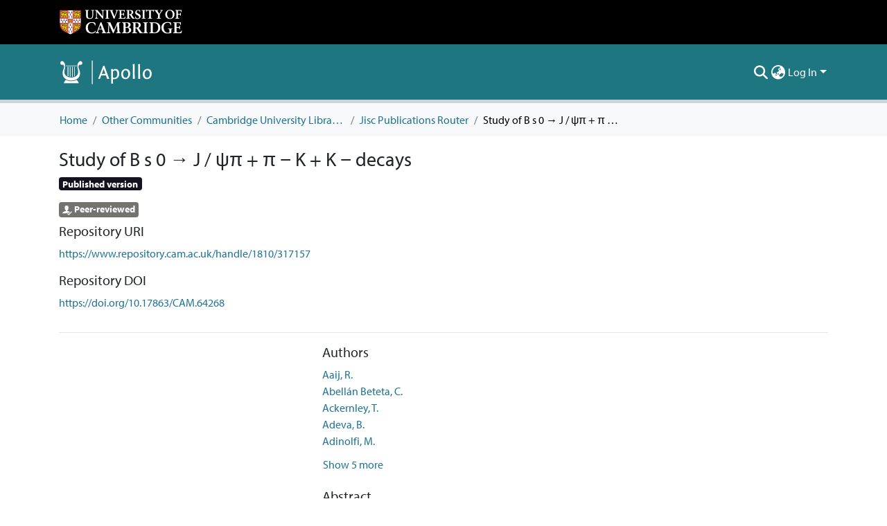

--- FILE ---
content_type: text/html; charset=utf-8
request_url: https://www.repository.cam.ac.uk/items/eae309ae-8316-4b82-9224-5f04cdb95071
body_size: 122113
content:
<!DOCTYPE html><html data-critters-container="" lang="en"><head>
  <meta charset="UTF-8">
  <base href="/">
  <title>Study of B s 0 → J / ψπ + π − K + K − decays</title>
  <meta name="viewport" content="width=device-width,minimum-scale=1">
  <meta http-equiv="cache-control" content="no-store">
<link rel="stylesheet" href="styles.e382c7dd35ca1222.css" media="print" onload="this.media='all'"><noscript><link rel="stylesheet" href="styles.e382c7dd35ca1222.css"></noscript><link rel="stylesheet" type="text/css" class="theme-css" href="cambridge-theme.css"><link rel="icon" href="assets/cambridge/images/favicons/favicon.ico" sizes="any" class="theme-head-tag"><link rel="apple-touch-icon" href="assets/cambridge/images/favicons/apple-touch-icon.png" class="theme-head-tag"><meta name="Generator" content="DSpace 8.1"><meta name="title" content="Study of B s 0 → J / ψπ + π − K + K − decays"><meta name="description" content="Abstract: The decays Bs0 → J/ψπ+π−K+K− are studied using a data set corresponding to an integrated luminosity of 9 fb−1, collected with the LHCb detector in proton-proton collisions at centre-of-mass energies of 7, 8 and 13 TeV. The decays Bs0 → J/ψK∗0K¯∗0 and Bs0 → χc1(3872)K+K−, where the K+K−pair does not originate from a ϕ meson, are observed for the first time. Precise measurements of the ratios of branching fractions between intermediate χc1(3872)ϕ, J/ψK∗0K¯∗0, ψ(2S)ϕ and χc1(3872)K+K− states are reported. A structure, denoted as X(4740), is observed in the J/ψϕ mass spectrum and, assuming a Breit-Wigner parameterisation, its mass and width are determined to be mX4740=4741±6±6MeV/c2, ΓX4740=53±15±11MeV, where the first uncertainty is statistical and the second is systematic. In addition, the most precise single measurement of the mass of the Bs0 meson is performed and gives a value of mBs0=5366.98±0.07±0.13MeV/c2."><meta name="citation_title" content="Study of B s 0 → J / ψπ + π − K + K − decays"><meta name="citation_author" content="Aaij, R."><meta name="citation_author" content="Abellán Beteta, C."><meta name="citation_author" content="Ackernley, T."><meta name="citation_author" content="Adeva, B."><meta name="citation_author" content="Adinolfi, M."><meta name="citation_author" content="Afsharnia, H."><meta name="citation_author" content="Aidala, C. A."><meta name="citation_author" content="Aiola, S."><meta name="citation_author" content="Ajaltouni, Z."><meta name="citation_author" content="Akar, S."><meta name="citation_author" content="Albrecht, J."><meta name="citation_author" content="Alessio, F."><meta name="citation_author" content="Alexander, M."><meta name="citation_author" content="Alfonso Albero, A."><meta name="citation_author" content="Aliouche, Z."><meta name="citation_author" content="Alkhazov, G."><meta name="citation_author" content="Alvarez Cartelle, P."><meta name="citation_author" content="Amato, S."><meta name="citation_author" content="Amhis, Y."><meta name="citation_author" content="An, L."><meta name="citation_author" content="Anderlini, L."><meta name="citation_author" content="Andreianov, A."><meta name="citation_author" content="Andreotti, M."><meta name="citation_author" content="Archilli, F."><meta name="citation_author" content="Artamonov, A."><meta name="citation_author" content="Artuso, M."><meta name="citation_author" content="Arzymatov, K."><meta name="citation_author" content="Aslanides, E."><meta name="citation_author" content="Atzeni, M."><meta name="citation_author" content="Audurier, B."><meta name="citation_author" content="Bachmann, S."><meta name="citation_author" content="Bachmayer, M."><meta name="citation_author" content="Back, J. J."><meta name="citation_author" content="Baker, S."><meta name="citation_author" content="Baladron Rodriguez, P."><meta name="citation_author" content="Balagura, V."><meta name="citation_author" content="Baldini, W."><meta name="citation_author" content="Baptista Leite, J."><meta name="citation_author" content="Barlow, R. J."><meta name="citation_author" content="Barsuk, S."><meta name="citation_author" content="Barter, W."><meta name="citation_author" content="Bartolini, M."><meta name="citation_author" content="Baryshnikov, F."><meta name="citation_author" content="Basels, J. M."><meta name="citation_author" content="Bassi, G."><meta name="citation_author" content="Batsukh, B."><meta name="citation_author" content="Battig, A."><meta name="citation_author" content="Bay, A."><meta name="citation_author" content="Becker, M."><meta name="citation_author" content="Bedeschi, F."><meta name="citation_author" content="Bediaga, I."><meta name="citation_author" content="Beiter, A."><meta name="citation_author" content="Belavin, V."><meta name="citation_author" content="Belin, S."><meta name="citation_author" content="Bellee, V."><meta name="citation_author" content="Belous, K."><meta name="citation_author" content="Belov, I."><meta name="citation_author" content="Belyaev, I."><meta name="citation_author" content="Bencivenni, G."><meta name="citation_author" content="Ben-Haim, E."><meta name="citation_author" content="Berezhnoy, A."><meta name="citation_author" content="Bernet, R."><meta name="citation_author" content="Berninghoff, D."><meta name="citation_author" content="Bernstein, H. C."><meta name="citation_author" content="Bertella, C."><meta name="citation_author" content="Bertholet, E."><meta name="citation_author" content="Bertolin, A."><meta name="citation_author" content="Betancourt, C."><meta name="citation_author" content="Betti, F."><meta name="citation_author" content="Bettler, M. O."><meta name="citation_author" content="Bezshyiko, Ia."><meta name="citation_author" content="Bhasin, S."><meta name="citation_author" content="Bhom, J."><meta name="citation_author" content="Bian, L."><meta name="citation_author" content="Bieker, M. S."><meta name="citation_author" content="Bifani, S."><meta name="citation_author" content="Billoir, P."><meta name="citation_author" content="Birch, M."><meta name="citation_author" content="Bishop, F. C. R."><meta name="citation_author" content="Bizzeti, A."><meta name="citation_author" content="Bjørn, M."><meta name="citation_author" content="Blago, M. P."><meta name="citation_author" content="Blake, T."><meta name="citation_author" content="Blanc, F."><meta name="citation_author" content="Blusk, S."><meta name="citation_author" content="Bobulska, D."><meta name="citation_author" content="Boelhauve, J. A."><meta name="citation_author" content="Boente Garcia, O."><meta name="citation_author" content="Boettcher, T."><meta name="citation_author" content="Boldyrev, A."><meta name="citation_author" content="Bondar, A."><meta name="citation_author" content="Bondar, N."><meta name="citation_author" content="Borghi, S."><meta name="citation_author" content="Borisyak, M."><meta name="citation_author" content="Borsato, M."><meta name="citation_author" content="Borsuk, J. T."><meta name="citation_author" content="Bouchiba, S. A."><meta name="citation_author" content="Bowcock, T. J. V."><meta name="citation_author" content="Boyer, A."><meta name="citation_author" content="Bozzi, C."><meta name="citation_author" content="Bradley, M. J."><meta name="citation_author" content="Braun, S."><meta name="citation_author" content="Brea Rodriguez, A."><meta name="citation_author" content="Brodski, M."><meta name="citation_author" content="Brodzicka, J."><meta name="citation_author" content="Brossa Gonzalo, A."><meta name="citation_author" content="Brundu, D."><meta name="citation_author" content="Buonaura, A."><meta name="citation_author" content="Burr, C."><meta name="citation_author" content="Bursche, A."><meta name="citation_author" content="Butkevich, A."><meta name="citation_author" content="Butter, J. S."><meta name="citation_author" content="Buytaert, J."><meta name="citation_author" content="Byczynski, W."><meta name="citation_author" content="Cadeddu, S."><meta name="citation_author" content="Cai, H."><meta name="citation_author" content="Calabrese, R."><meta name="citation_author" content="Calefice, L."><meta name="citation_author" content="Calero Diaz, L."><meta name="citation_author" content="Cali, S."><meta name="citation_author" content="Calladine, R."><meta name="citation_author" content="Calvi, M."><meta name="citation_author" content="Calvo Gomez, M."><meta name="citation_author" content="Camargo Magalhaes, P."><meta name="citation_author" content="Camboni, A."><meta name="citation_author" content="Campana, P."><meta name="citation_author" content="Campora Perez, D. H."><meta name="citation_author" content="Campoverde Quezada, A. F."><meta name="citation_author" content="Capelli, S."><meta name="citation_author" content="Capriotti, L."><meta name="citation_author" content="Carbone, A."><meta name="citation_author" content="Carboni, G."><meta name="citation_author" content="Cardinale, R."><meta name="citation_author" content="Cardini, A."><meta name="citation_author" content="Carli, I."><meta name="citation_author" content="Carniti, P."><meta name="citation_author" content="Carus, L."><meta name="citation_author" content="Carvalho Akiba, K."><meta name="citation_author" content="Casais Vidal, A."><meta name="citation_author" content="Casse, G."><meta name="citation_author" content="Cattaneo, M."><meta name="citation_author" content="Cavallero, G."><meta name="citation_author" content="Celani, S."><meta name="citation_author" content="Cerasoli, J."><meta name="citation_author" content="Chadwick, A. J."><meta name="citation_author" content="Chapman, M. G."><meta name="citation_author" content="Charles, M."><meta name="citation_author" content="Charpentier, Ph."><meta name="citation_author" content="Chatzikonstantinidis, G."><meta name="citation_author" content="Chavez Barajas, C. A."><meta name="citation_author" content="Chefdeville, M."><meta name="citation_author" content="Chen, C."><meta name="citation_author" content="Chen, S."><meta name="citation_author" content="Chernov, A."><meta name="citation_author" content="Chitic, S.-G."><meta name="citation_author" content="Chobanova, V."><meta name="citation_author" content="Cholak, S."><meta name="citation_author" content="Chrzaszcz, M."><meta name="citation_author" content="Chubykin, A."><meta name="citation_author" content="Chulikov, V."><meta name="citation_author" content="Ciambrone, P."><meta name="citation_author" content="Cicala, M. F."><meta name="citation_author" content="Cid Vidal, X."><meta name="citation_author" content="Ciezarek, G."><meta name="citation_author" content="Clarke, P. E. L."><meta name="citation_author" content="Clemencic, M."><meta name="citation_author" content="Cliff, H. V."><meta name="citation_author" content="Closier, J."><meta name="citation_author" content="Cobbledick, J. L."><meta name="citation_author" content="Coco, V."><meta name="citation_author" content="Coelho, J. A. B."><meta name="citation_author" content="Cogan, J."><meta name="citation_author" content="Cogneras, E."><meta name="citation_author" content="Cojocariu, L."><meta name="citation_author" content="Collins, P."><meta name="citation_author" content="Colombo, T."><meta name="citation_author" content="Congedo, L."><meta name="citation_author" content="Contu, A."><meta name="citation_author" content="Cooke, N."><meta name="citation_author" content="Coombs, G."><meta name="citation_author" content="Corti, G."><meta name="citation_author" content="Costa Sobral, C. M."><meta name="citation_author" content="Couturier, B."><meta name="citation_author" content="Craik, D. C."><meta name="citation_author" content="Crkovská, J."><meta name="citation_author" content="Cruz Torres, M."><meta name="citation_author" content="Currie, R."><meta name="citation_author" content="Da Silva, C. L."><meta name="citation_author" content="Dall’Occo, E."><meta name="citation_author" content="Dalseno, J."><meta name="citation_author" content="D’Ambrosio, C."><meta name="citation_author" content="Danilina, A."><meta name="citation_author" content="d’Argent, P."><meta name="citation_author" content="Davis, A."><meta name="citation_author" content="De Aguiar Francisco, O."><meta name="citation_author" content="De Bruyn, K."><meta name="citation_author" content="De Capua, S."><meta name="citation_author" content="De Cian, M."><meta name="citation_author" content="De Miranda, J. M."><meta name="citation_author" content="De Paula, L."><meta name="citation_author" content="De Serio, M."><meta name="citation_author" content="De Simone, D."><meta name="citation_author" content="De Simone, P."><meta name="citation_author" content="de Vries, J. A."><meta name="citation_author" content="Dean, C. T."><meta name="citation_author" content="Dean, W."><meta name="citation_author" content="Decamp, D."><meta name="citation_author" content="Del Buono, L."><meta name="citation_author" content="Delaney, B."><meta name="citation_author" content="Dembinski, H.-P."><meta name="citation_author" content="Dendek, A."><meta name="citation_author" content="Denysenko, V."><meta name="citation_author" content="Derkach, D."><meta name="citation_author" content="Deschamps, O."><meta name="citation_author" content="Desse, F."><meta name="citation_author" content="Dettori, F."><meta name="citation_author" content="Dey, B."><meta name="citation_author" content="Di Nezza, P."><meta name="citation_author" content="Didenko, S."><meta name="citation_author" content="Dieste Maronas, L."><meta name="citation_author" content="Dijkstra, H."><meta name="citation_author" content="Dobishuk, V."><meta name="citation_author" content="Donohoe, A. M."><meta name="citation_author" content="Dordei, F."><meta name="citation_author" content="dos Reis, A. C."><meta name="citation_author" content="Douglas, L."><meta name="citation_author" content="Dovbnya, A."><meta name="citation_author" content="Downes, A. G."><meta name="citation_author" content="Dreimanis, K."><meta name="citation_author" content="Dudek, M. W."><meta name="citation_author" content="Dufour, L."><meta name="citation_author" content="Duk, V."><meta name="citation_author" content="Durante, P."><meta name="citation_author" content="Durham, J. M."><meta name="citation_author" content="Dutta, D."><meta name="citation_author" content="Dziewiecki, M."><meta name="citation_author" content="Dziurda, A."><meta name="citation_author" content="Dzyuba, A."><meta name="citation_author" content="Easo, S."><meta name="citation_author" content="Egede, U."><meta name="citation_author" content="Egorychev, V."><meta name="citation_author" content="Eidelman, S."><meta name="citation_author" content="Eisenhardt, S."><meta name="citation_author" content="Ek-In, S."><meta name="citation_author" content="Eklund, L."><meta name="citation_author" content="Ely, S."><meta name="citation_author" content="Ene, A."><meta name="citation_author" content="Epple, E."><meta name="citation_author" content="Escher, S."><meta name="citation_author" content="Eschle, J."><meta name="citation_author" content="Esen, S."><meta name="citation_author" content="Evans, T."><meta name="citation_author" content="Falabella, A."><meta name="citation_author" content="Fan, J."><meta name="citation_author" content="Fan, Y."><meta name="citation_author" content="Fang, B."><meta name="citation_author" content="Farley, N."><meta name="citation_author" content="Farry, S."><meta name="citation_author" content="Fazzini, D."><meta name="citation_author" content="Fedin, P."><meta name="citation_author" content="Féo, M."><meta name="citation_author" content="Fernandez Declara, P."><meta name="citation_author" content="Fernandez Prieto, A."><meta name="citation_author" content="Fernandez-tenllado Arribas, J. M."><meta name="citation_author" content="Ferrari, F."><meta name="citation_author" content="Ferreira Lopes, L."><meta name="citation_author" content="Ferreira Rodrigues, F."><meta name="citation_author" content="Ferreres Sole, S."><meta name="citation_author" content="Ferrillo, M."><meta name="citation_author" content="Ferro-Luzzi, M."><meta name="citation_author" content="Filippov, S."><meta name="citation_author" content="Fini, R. A."><meta name="citation_author" content="Fiorini, M."><meta name="citation_author" content="Firlej, M."><meta name="citation_author" content="Fischer, K. M."><meta name="citation_author" content="Fitzpatrick, C."><meta name="citation_author" content="Fiutowski, T."><meta name="citation_author" content="Fleuret, F."><meta name="citation_author" content="Fontana, M."><meta name="citation_author" content="Fontanelli, F."><meta name="citation_author" content="Forty, R."><meta name="citation_author" content="Franco Lima, V."><meta name="citation_author" content="Franco Sevilla, M."><meta name="citation_author" content="Frank, M."><meta name="citation_author" content="Franzoso, E."><meta name="citation_author" content="Frau, G."><meta name="citation_author" content="Frei, C."><meta name="citation_author" content="Friday, D. A."><meta name="citation_author" content="Fu, J."><meta name="citation_author" content="Fuehring, Q."><meta name="citation_author" content="Funk, W."><meta name="citation_author" content="Gabriel, E."><meta name="citation_author" content="Gaintseva, T."><meta name="citation_author" content="Gallas Torreira, A."><meta name="citation_author" content="Galli, D."><meta name="citation_author" content="Gambetta, S."><meta name="citation_author" content="Gan, Y."><meta name="citation_author" content="Gandelman, M."><meta name="citation_author" content="Gandini, P."><meta name="citation_author" content="Gao, Y."><meta name="citation_author" content="Garau, M."><meta name="citation_author" content="Garcia Martin, L. M."><meta name="citation_author" content="Garcia Moreno, P."><meta name="citation_author" content="García Pardiñas, J."><meta name="citation_author" content="Garcia Plana, B."><meta name="citation_author" content="Garcia Rosales, F. A."><meta name="citation_author" content="Garrido, L."><meta name="citation_author" content="Gaspar, C."><meta name="citation_author" content="Geertsema, R. E."><meta name="citation_author" content="Gerick, D."><meta name="citation_author" content="Gerken, L. L."><meta name="citation_author" content="Gersabeck, E."><meta name="citation_author" content="Gersabeck, M."><meta name="citation_author" content="Gershon, T."><meta name="citation_author" content="Gerstel, D."><meta name="citation_author" content="Ghez, Ph."><meta name="citation_author" content="Gibson, V."><meta name="citation_author" content="Giovannetti, M."><meta name="citation_author" content="Gioventù, A."><meta name="citation_author" content="Gironella Gironell, P."><meta name="citation_author" content="Giubega, L."><meta name="citation_author" content="Giugliano, C."><meta name="citation_author" content="Gizdov, K."><meta name="citation_author" content="Gkougkousis, E. L."><meta name="citation_author" content="Gligorov, V. V."><meta name="citation_author" content="Göbel, C."><meta name="citation_author" content="Golobardes, E."><meta name="citation_author" content="Golubkov, D."><meta name="citation_author" content="Golutvin, A."><meta name="citation_author" content="Gomes, A."><meta name="citation_author" content="Gomez Fernandez, S."><meta name="citation_author" content="Goncalves Abrantes, F."><meta name="citation_author" content="Goncerz, M."><meta name="citation_author" content="Gong, G."><meta name="citation_author" content="Gorbounov, P."><meta name="citation_author" content="Gorelov, I. V."><meta name="citation_author" content="Gotti, C."><meta name="citation_author" content="Govorkova, E."><meta name="citation_author" content="Grabowski, J. P."><meta name="citation_author" content="Graciani Diaz, R."><meta name="citation_author" content="Grammatico, T."><meta name="citation_author" content="Granado Cardoso, L. A."><meta name="citation_author" content="Graugés, E."><meta name="citation_author" content="Graverini, E."><meta name="citation_author" content="Graziani, G."><meta name="citation_author" content="Grecu, A."><meta name="citation_author" content="Greeven, L. M."><meta name="citation_author" content="Griffith, P."><meta name="citation_author" content="Grillo, L."><meta name="citation_author" content="Gromov, S."><meta name="citation_author" content="Gruberg Cazon, B. R."><meta name="citation_author" content="Gu, C."><meta name="citation_author" content="Guarise, M."><meta name="citation_author" content="Günther, P. A."><meta name="citation_author" content="Gushchin, E."><meta name="citation_author" content="Guth, A."><meta name="citation_author" content="Guz, Y."><meta name="citation_author" content="Gys, T."><meta name="citation_author" content="Hadavizadeh, T."><meta name="citation_author" content="Haefeli, G."><meta name="citation_author" content="Haen, C."><meta name="citation_author" content="Haimberger, J."><meta name="citation_author" content="Halewood-leagas, T."><meta name="citation_author" content="Hamilton, P. M."><meta name="citation_author" content="Han, Q."><meta name="citation_author" content="Han, X."><meta name="citation_author" content="Hancock, T. H."><meta name="citation_author" content="Hansmann-Menzemer, S."><meta name="citation_author" content="Harnew, N."><meta name="citation_author" content="Harrison, T."><meta name="citation_author" content="Hasse, C."><meta name="citation_author" content="Hatch, M."><meta name="citation_author" content="He, J."><meta name="citation_author" content="Hecker, M."><meta name="citation_author" content="Heijhoff, K."><meta name="citation_author" content="Heinicke, K."><meta name="citation_author" content="Hennequin, A. M."><meta name="citation_author" content="Hennessy, K."><meta name="citation_author" content="Henry, L."><meta name="citation_author" content="Heuel, J."><meta name="citation_author" content="Hicheur, A."><meta name="citation_author" content="Hill, D."><meta name="citation_author" content="Hilton, M."><meta name="citation_author" content="Hollitt, S. E."><meta name="citation_author" content="Hu, J."><meta name="citation_author" content="Hu, W."><meta name="citation_author" content="Huang, W."><meta name="citation_author" content="Huang, X."><meta name="citation_author" content="Hulsbergen, W."><meta name="citation_author" content="Hunter, R. J."><meta name="citation_author" content="Hushchyn, M."><meta name="citation_author" content="Hutchcroft, D."><meta name="citation_author" content="Hynds, D."><meta name="citation_author" content="Ibis, P."><meta name="citation_author" content="Idzik, M."><meta name="citation_author" content="Ilin, D."><meta name="citation_author" content="Ilten, P."><meta name="citation_author" content="Inglessi, A."><meta name="citation_author" content="Ishteev, A."><meta name="citation_author" content="Ivshin, K."><meta name="citation_author" content="Jacobsson, R."><meta name="citation_author" content="Jakobsen, S."><meta name="citation_author" content="Jans, E."><meta name="citation_author" content="Jashal, B. K."><meta name="citation_author" content="Jawahery, A."><meta name="citation_author" content="Jevtic, V."><meta name="citation_author" content="Jezabek, M."><meta name="citation_author" content="Jiang, F."><meta name="citation_author" content="John, M."><meta name="citation_author" content="Johnson, D."><meta name="citation_author" content="Jones, C. R."><meta name="citation_author" content="Jones, T. P."><meta name="citation_author" content="Jost, B."><meta name="citation_author" content="Jurik, N."><meta name="citation_author" content="Kandybei, S."><meta name="citation_author" content="Kang, Y."><meta name="citation_author" content="Karacson, M."><meta name="citation_author" content="Kazeev, N."><meta name="citation_author" content="Keizer, F."><meta name="citation_author" content="Kenzie, M."><meta name="citation_author" content="Ketel, T."><meta name="citation_author" content="Khanji, B."><meta name="citation_author" content="Kharisova, A."><meta name="citation_author" content="Kholodenko, S."><meta name="citation_author" content="Kim, K. E."><meta name="citation_author" content="Kirn, T."><meta name="citation_author" content="Kirsebom, V. S."><meta name="citation_author" content="Kitouni, O."><meta name="citation_author" content="Klaver, S."><meta name="citation_author" content="Klimaszewski, K."><meta name="citation_author" content="Koliiev, S."><meta name="citation_author" content="Kondybayeva, A."><meta name="citation_author" content="Konoplyannikov, A."><meta name="citation_author" content="Kopciewicz, P."><meta name="citation_author" content="Kopecna, R."><meta name="citation_author" content="Koppenburg, P."><meta name="citation_author" content="Korolev, M."><meta name="citation_author" content="Kostiuk, I."><meta name="citation_author" content="Kot, O."><meta name="citation_author" content="Kotriakhova, S."><meta name="citation_author" content="Kravchenko, P."><meta name="citation_author" content="Kravchuk, L."><meta name="citation_author" content="Krawczyk, R. D."><meta name="citation_author" content="Kreps, M."><meta name="citation_author" content="Kress, F."><meta name="citation_author" content="Kretzschmar, S."><meta name="citation_author" content="Krokovny, P."><meta name="citation_author" content="Krupa, W."><meta name="citation_author" content="Krzemien, W."><meta name="citation_author" content="Kucewicz, W."><meta name="citation_author" content="Kucharczyk, M."><meta name="citation_author" content="Kudryavtsev, V."><meta name="citation_author" content="Kuindersma, H. S."><meta name="citation_author" content="Kunde, G. J."><meta name="citation_author" content="Kvaratskheliya, T."><meta name="citation_author" content="Lacarrere, D."><meta name="citation_author" content="Lafferty, G."><meta name="citation_author" content="Lai, A."><meta name="citation_author" content="Lampis, A."><meta name="citation_author" content="Lancierini, D."><meta name="citation_author" content="Lane, J. J."><meta name="citation_author" content="Lane, R."><meta name="citation_author" content="Lanfranchi, G."><meta name="citation_author" content="Langenbruch, C."><meta name="citation_author" content="Langer, J."><meta name="citation_author" content="Lantwin, O."><meta name="citation_author" content="Latham, T."><meta name="citation_author" content="Lazzari, F."><meta name="citation_author" content="Le Gac, R."><meta name="citation_author" content="Lee, S. H."><meta name="citation_author" content="Lefèvre, R."><meta name="citation_author" content="Leflat, A."><meta name="citation_author" content="Legotin, S."><meta name="citation_author" content="Leroy, O."><meta name="citation_author" content="Lesiak, T."><meta name="citation_author" content="Leverington, B."><meta name="citation_author" content="Li, H."><meta name="citation_author" content="Li, L."><meta name="citation_author" content="Li, P."><meta name="citation_author" content="Li, X."><meta name="citation_author" content="Li, Y."><meta name="citation_author" content="Li, Z."><meta name="citation_author" content="Liang, X."><meta name="citation_author" content="Lin, T."><meta name="citation_author" content="Lindner, R."><meta name="citation_author" content="Lisovskyi, V."><meta name="citation_author" content="Litvinov, R."><meta name="citation_author" content="Liu, G."><meta name="citation_author" content="Liu, H."><meta name="citation_author" content="Liu, S."><meta name="citation_author" content="Liu, X."><meta name="citation_author" content="Loi, A."><meta name="citation_author" content="Lomba Castro, J."><meta name="citation_author" content="Longstaff, I."><meta name="citation_author" content="Lopes, J. H."><meta name="citation_author" content="Loustau, G."><meta name="citation_author" content="Lovell, G. H."><meta name="citation_author" content="Lu, Y."><meta name="citation_author" content="Lucchesi, D."><meta name="citation_author" content="Luchuk, S."><meta name="citation_author" content="Lucio Martinez, M."><meta name="citation_author" content="Lukashenko, V."><meta name="citation_author" content="Luo, Y."><meta name="citation_author" content="Lupato, A."><meta name="citation_author" content="Luppi, E."><meta name="citation_author" content="Lupton, O."><meta name="citation_author" content="Lusiani, A."><meta name="citation_author" content="Lyu, X."><meta name="citation_author" content="Ma, L."><meta name="citation_author" content="Maccolini, S."><meta name="citation_author" content="Machefert, F."><meta name="citation_author" content="Maciuc, F."><meta name="citation_author" content="Macko, V."><meta name="citation_author" content="Mackowiak, P."><meta name="citation_author" content="Maddrell-Mander, S."><meta name="citation_author" content="Madejczyk, O."><meta name="citation_author" content="Madhan Mohan, L. R."><meta name="citation_author" content="Maev, O."><meta name="citation_author" content="Maevskiy, A."><meta name="citation_author" content="Maisuzenko, D."><meta name="citation_author" content="Majewski, M. W."><meta name="citation_author" content="Malde, S."><meta name="citation_author" content="Malecki, B."><meta name="citation_author" content="Malinin, A."><meta name="citation_author" content="Maltsev, T."><meta name="citation_author" content="Malygina, H."><meta name="citation_author" content="Manca, G."><meta name="citation_author" content="Mancinelli, G."><meta name="citation_author" content="Manera Escalero, R."><meta name="citation_author" content="Manuzzi, D."><meta name="citation_author" content="Marangotto, D."><meta name="citation_author" content="Maratas, J."><meta name="citation_author" content="Marchand, J. F."><meta name="citation_author" content="Marconi, U."><meta name="citation_author" content="Mariani, S."><meta name="citation_author" content="Marin Benito, C."><meta name="citation_author" content="Marinangeli, M."><meta name="citation_author" content="Marino, P."><meta name="citation_author" content="Marks, J."><meta name="citation_author" content="Marshall, P. J."><meta name="citation_author" content="Martellotti, G."><meta name="citation_author" content="Martinazzoli, L."><meta name="citation_author" content="Martinelli, M."><meta name="citation_author" content="Martinez Santos, D."><meta name="citation_author" content="Martinez Vidal, F."><meta name="citation_author" content="Massafferri, A."><meta name="citation_author" content="Materok, M."><meta name="citation_author" content="Matev, R."><meta name="citation_author" content="Mathad, A."><meta name="citation_author" content="Mathe, Z."><meta name="citation_author" content="Matiunin, V."><meta name="citation_author" content="Matteuzzi, C."><meta name="citation_author" content="Mattioli, K. R."><meta name="citation_author" content="Mauri, A."><meta name="citation_author" content="Maurice, E."><meta name="citation_author" content="Mauricio, J."><meta name="citation_author" content="Mazurek, M."><meta name="citation_author" content="McCann, M."><meta name="citation_author" content="Mcconnell, L."><meta name="citation_author" content="Mcgrath, T. H."><meta name="citation_author" content="McNab, A."><meta name="citation_author" content="McNulty, R."><meta name="citation_author" content="Mead, J. V."><meta name="citation_author" content="Meadows, B."><meta name="citation_author" content="Meaux, C."><meta name="citation_author" content="Meier, G."><meta name="citation_author" content="Meinert, N."><meta name="citation_author" content="Melnychuk, D."><meta name="citation_author" content="Meloni, S."><meta name="citation_author" content="Merk, M."><meta name="citation_author" content="Merli, A."><meta name="citation_author" content="Meyer Garcia, L."><meta name="citation_author" content="Mikhasenko, M."><meta name="citation_author" content="Milanes, D. A."><meta name="citation_author" content="Millard, E."><meta name="citation_author" content="Milovanovic, M."><meta name="citation_author" content="Minard, M.-N."><meta name="citation_author" content="Minzoni, L."><meta name="citation_author" content="Mitchell, S. E."><meta name="citation_author" content="Mitreska, B."><meta name="citation_author" content="Mitzel, D. S."><meta name="citation_author" content="Mödden, A."><meta name="citation_author" content="Mohammed, R. A."><meta name="citation_author" content="Moise, R. D."><meta name="citation_author" content="Mombächer, T."><meta name="citation_author" content="Monroy, I. A."><meta name="citation_author" content="Monteil, S."><meta name="citation_author" content="Morandin, M."><meta name="citation_author" content="Morello, G."><meta name="citation_author" content="Morello, M. J."><meta name="citation_author" content="Moron, J."><meta name="citation_author" content="Morris, A. B."><meta name="citation_author" content="Morris, A. G."><meta name="citation_author" content="Mountain, R."><meta name="citation_author" content="Mu, H."><meta name="citation_author" content="Muheim, F."><meta name="citation_author" content="Mukherjee, M."><meta name="citation_author" content="Mulder, M."><meta name="citation_author" content="Müller, D."><meta name="citation_author" content="Müller, K."><meta name="citation_author" content="Murphy, C. H."><meta name="citation_author" content="Murray, D."><meta name="citation_author" content="Muzzetto, P."><meta name="citation_author" content="Naik, P."><meta name="citation_author" content="Nakada, T."><meta name="citation_author" content="Nandakumar, R."><meta name="citation_author" content="Nanut, T."><meta name="citation_author" content="Nasteva, I."><meta name="citation_author" content="Needham, M."><meta name="citation_author" content="Neri, I."><meta name="citation_author" content="Neri, N."><meta name="citation_author" content="Neubert, S."><meta name="citation_author" content="Neufeld, N."><meta name="citation_author" content="Newcombe, R."><meta name="citation_author" content="Nguyen, T. D."><meta name="citation_author" content="Nguyen-Mau, C."><meta name="citation_author" content="Niel, E. M."><meta name="citation_author" content="Nieswand, S."><meta name="citation_author" content="Nikitin, N."><meta name="citation_author" content="Nolte, N. S."><meta name="citation_author" content="Nunez, C."><meta name="citation_author" content="Oblakowska-Mucha, A."><meta name="citation_author" content="Obraztsov, V."><meta name="citation_author" content="O’Hanlon, D. P."><meta name="citation_author" content="Oldeman, R."><meta name="citation_author" content="Olivares, M. E."><meta name="citation_author" content="Onderwater, C. J. G."><meta name="citation_author" content="Ossowska, A."><meta name="citation_author" content="Otalora Goicochea, J. M."><meta name="citation_author" content="Ovsiannikova, T."><meta name="citation_author" content="Owen, P."><meta name="citation_author" content="Oyanguren, A."><meta name="citation_author" content="Pagare, B."><meta name="citation_author" content="Pais, P. R."><meta name="citation_author" content="Pajero, T."><meta name="citation_author" content="Palano, A."><meta name="citation_author" content="Palutan, M."><meta name="citation_author" content="Pan, Y."><meta name="citation_author" content="Panshin, G."><meta name="citation_author" content="Papanestis, A."><meta name="citation_author" content="Pappagallo, M."><meta name="citation_author" content="Pappalardo, L. L."><meta name="citation_author" content="Pappenheimer, C."><meta name="citation_author" content="Parker, W."><meta name="citation_author" content="Parkes, C."><meta name="citation_author" content="Parkinson, C. J."><meta name="citation_author" content="Passalacqua, B."><meta name="citation_author" content="Passaleva, G."><meta name="citation_author" content="Pastore, A."><meta name="citation_author" content="Patel, M."><meta name="citation_author" content="Patrignani, C."><meta name="citation_author" content="Pawley, C. J."><meta name="citation_author" content="Pearce, A."><meta name="citation_author" content="Pellegrino, A."><meta name="citation_author" content="Pepe Altarelli, M."><meta name="citation_author" content="Perazzini, S."><meta name="citation_author" content="Pereima, D."><meta name="citation_author" content="Perret, P."><meta name="citation_author" content="Petridis, K."><meta name="citation_author" content="Petrolini, A."><meta name="citation_author" content="Petrov, A."><meta name="citation_author" content="Petrucci, S."><meta name="citation_author" content="Petruzzo, M."><meta name="citation_author" content="Pham, T. T. H."><meta name="citation_author" content="Philippov, A."><meta name="citation_author" content="Pica, L."><meta name="citation_author" content="Piccini, M."><meta name="citation_author" content="Pietrzyk, B."><meta name="citation_author" content="Pietrzyk, G."><meta name="citation_author" content="Pili, M."><meta name="citation_author" content="Pinci, D."><meta name="citation_author" content="Pisani, F."><meta name="citation_author" content="Piucci, A."><meta name="citation_author" content="Resmi, P. K"><meta name="citation_author" content="Placinta, V."><meta name="citation_author" content="Plews, J."><meta name="citation_author" content="Plo Casasus, M."><meta name="citation_author" content="Polci, F."><meta name="citation_author" content="Poli Lener, M."><meta name="citation_author" content="Poliakova, M."><meta name="citation_author" content="Poluektov, A."><meta name="citation_author" content="Polukhina, N."><meta name="citation_author" content="Polyakov, I."><meta name="citation_author" content="Polycarpo, E."><meta name="citation_author" content="Pomery, G. J."><meta name="citation_author" content="Ponce, S."><meta name="citation_author" content="Popov, D."><meta name="citation_author" content="Popov, S."><meta name="citation_author" content="Poslavskii, S."><meta name="citation_author" content="Prasanth, K."><meta name="citation_author" content="Promberger, L."><meta name="citation_author" content="Prouve, C."><meta name="citation_author" content="Pugatch, V."><meta name="citation_author" content="Pullen, H."><meta name="citation_author" content="Punzi, G."><meta name="citation_author" content="Qian, W."><meta name="citation_author" content="Qin, J."><meta name="citation_author" content="Quagliani, R."><meta name="citation_author" content="Quintana, B."><meta name="citation_author" content="Raab, N. V."><meta name="citation_author" content="Rabadan Trejo, R. I."><meta name="citation_author" content="Rachwal, B."><meta name="citation_author" content="Rademacker, J. H."><meta name="citation_author" content="Rama, M."><meta name="citation_author" content="Ramos Pernas, M."><meta name="citation_author" content="Rangel, M. S."><meta name="citation_author" content="Ratnikov, F."><meta name="citation_author" content="Raven, G."><meta name="citation_author" content="Reboud, M."><meta name="citation_author" content="Redi, F."><meta name="citation_author" content="Reiss, F."><meta name="citation_author" content="Remon Alepuz, C."><meta name="citation_author" content="Ren, Z."><meta name="citation_author" content="Renaudin, V."><meta name="citation_author" content="Ribatti, R."><meta name="citation_author" content="Ricciardi, S."><meta name="citation_author" content="Richards, D. S."><meta name="citation_author" content="Rinnert, K."><meta name="citation_author" content="Robbe, P."><meta name="citation_author" content="Robert, A."><meta name="citation_author" content="Robertson, G."><meta name="citation_author" content="Rodrigues, A. B."><meta name="citation_author" content="Rodrigues, E."><meta name="citation_author" content="Rodriguez Lopez, J. A."><meta name="citation_author" content="Rollings, A."><meta name="citation_author" content="Roloff, P."><meta name="citation_author" content="Romanovskiy, V."><meta name="citation_author" content="Romero Lamas, M."><meta name="citation_author" content="Romero Vidal, A."><meta name="citation_author" content="Roth, J. D."><meta name="citation_author" content="Rotondo, M."><meta name="citation_author" content="Rudolph, M. S."><meta name="citation_author" content="Ruf, T."><meta name="citation_author" content="Ruiz Vidal, J."><meta name="citation_author" content="Ryzhikov, A."><meta name="citation_author" content="Ryzka, J."><meta name="citation_author" content="Saborido Silva, J. J."><meta name="citation_author" content="Sagidova, N."><meta name="citation_author" content="Sahoo, N."><meta name="citation_author" content="Saitta, B."><meta name="citation_author" content="Sanchez Gonzalo, D."><meta name="citation_author" content="Sanchez Gras, C."><meta name="citation_author" content="Santacesaria, R."><meta name="citation_author" content="Santamarina Rios, C."><meta name="citation_author" content="Santimaria, M."><meta name="citation_author" content="Santovetti, E."><meta name="citation_author" content="Saranin, D."><meta name="citation_author" content="Sarpis, G."><meta name="citation_author" content="Sarpis, M."><meta name="citation_author" content="Sarti, A."><meta name="citation_author" content="Satriano, C."><meta name="citation_author" content="Satta, A."><meta name="citation_author" content="Saur, M."><meta name="citation_author" content="Savrina, D."><meta name="citation_author" content="Sazak, H."><meta name="citation_author" content="Scantlebury Smead, L. G."><meta name="citation_author" content="Schael, S."><meta name="citation_author" content="Schellenberg, M."><meta name="citation_author" content="Schiller, M."><meta name="citation_author" content="Schindler, H."><meta name="citation_author" content="Schmelling, M."><meta name="citation_author" content="Schmelzer, T."><meta name="citation_author" content="Schmidt, B."><meta name="citation_author" content="Schneider, O."><meta name="citation_author" content="Schopper, A."><meta name="citation_author" content="Schubiger, M."><meta name="citation_author" content="Schulte, S."><meta name="citation_author" content="Schune, M. H."><meta name="citation_author" content="Schwemmer, R."><meta name="citation_author" content="Sciascia, B."><meta name="citation_author" content="Sciubba, A."><meta name="citation_author" content="Sellam, S."><meta name="citation_author" content="Semennikov, A."><meta name="citation_author" content="Senghi Soares, M."><meta name="citation_author" content="Sergi, A."><meta name="citation_author" content="Serra, N."><meta name="citation_author" content="Sestini, L."><meta name="citation_author" content="Seuthe, A."><meta name="citation_author" content="Seyfert, P."><meta name="citation_author" content="Shangase, D. M."><meta name="citation_author" content="Shapkin, M."><meta name="citation_author" content="Shchemerov, I."><meta name="citation_author" content="Shchutska, L."><meta name="citation_author" content="Shears, T."><meta name="citation_author" content="Shekhtman, L."><meta name="citation_author" content="Shen, Z."><meta name="citation_author" content="Shevchenko, V."><meta name="citation_author" content="Shields, E. B."><meta name="citation_author" content="Shmanin, E."><meta name="citation_author" content="Shupperd, J. D."><meta name="citation_author" content="Siddi, B. G."><meta name="citation_author" content="Silva Coutinho, R."><meta name="citation_author" content="Simi, G."><meta name="citation_author" content="Simone, S."><meta name="citation_author" content="Skiba, I."><meta name="citation_author" content="Skidmore, N."><meta name="citation_author" content="Skwarnicki, T."><meta name="citation_author" content="Slater, M. W."><meta name="citation_author" content="Smallwood, J. C."><meta name="citation_author" content="Smeaton, J. G."><meta name="citation_author" content="Smetkina, A."><meta name="citation_author" content="Smith, E."><meta name="citation_author" content="Smith, M."><meta name="citation_author" content="Snoch, A."><meta name="citation_author" content="Soares, M."><meta name="citation_author" content="Soares Lavra, L."><meta name="citation_author" content="Sokoloff, M. D."><meta name="citation_author" content="Soler, F. J. P."><meta name="citation_author" content="Solovev, A."><meta name="citation_author" content="Solovyev, I."><meta name="citation_author" content="Souza De Almeida, F. L."><meta name="citation_author" content="Souza De Paula, B."><meta name="citation_author" content="Spaan, B."><meta name="citation_author" content="Spadaro Norella, E."><meta name="citation_author" content="Spradlin, P."><meta name="citation_author" content="Stagni, F."><meta name="citation_author" content="Stahl, M."><meta name="citation_author" content="Stahl, S."><meta name="citation_author" content="Stefko, P."><meta name="citation_author" content="Steinkamp, O."><meta name="citation_author" content="Stemmle, S."><meta name="citation_author" content="Stenyakin, O."><meta name="citation_author" content="Stevens, H."><meta name="citation_author" content="Stone, S."><meta name="citation_author" content="Stramaglia, M. E."><meta name="citation_author" content="Straticiuc, M."><meta name="citation_author" content="Strekalina, D."><meta name="citation_author" content="Strokov, S."><meta name="citation_author" content="Suljik, F."><meta name="citation_author" content="Sun, J."><meta name="citation_author" content="Sun, L."><meta name="citation_author" content="Sun, Y."><meta name="citation_author" content="Svihra, P."><meta name="citation_author" content="Swallow, P. N."><meta name="citation_author" content="Swientek, K."><meta name="citation_author" content="Szabelski, A."><meta name="citation_author" content="Szumlak, T."><meta name="citation_author" content="Szymanski, M."><meta name="citation_author" content="Taneja, S."><meta name="citation_author" content="Teubert, F."><meta name="citation_author" content="Thomas, E."><meta name="citation_author" content="Thomson, K. A."><meta name="citation_author" content="Tilley, M. J."><meta name="citation_author" content="Tisserand, V."><meta name="citation_author" content="T’Jampens, S."><meta name="citation_author" content="Tobin, M."><meta name="citation_author" content="Tolk, S."><meta name="citation_author" content="Tomassetti, L."><meta name="citation_author" content="Torres Machado, D."><meta name="citation_author" content="Tou, D. Y."><meta name="citation_author" content="Traill, M."><meta name="citation_author" content="Tran, M. T."><meta name="citation_author" content="Trifonova, E."><meta name="citation_author" content="Trippl, C."><meta name="citation_author" content="Tuci, G."><meta name="citation_author" content="Tully, A."><meta name="citation_author" content="Tuning, N."><meta name="citation_author" content="Ukleja, A."><meta name="citation_author" content="Unverzagt, D. J."><meta name="citation_author" content="Usachov, A."><meta name="citation_author" content="Ustyuzhanin, A."><meta name="citation_author" content="Uwer, U."><meta name="citation_author" content="Vagner, A."><meta name="citation_author" content="Vagnoni, V."><meta name="citation_author" content="Valassi, A."><meta name="citation_author" content="Valenti, G."><meta name="citation_author" content="Valls Canudas, N."><meta name="citation_author" content="van Beuzekom, M."><meta name="citation_author" content="Van Hecke, H."><meta name="citation_author" content="van Herwijnen, E."><meta name="citation_author" content="Van Hulse, C. B."><meta name="citation_author" content="van Veghel, M."><meta name="citation_author" content="Vazquez Gomez, R."><meta name="citation_author" content="Vazquez Regueiro, P."><meta name="citation_author" content="Vázquez Sierra, C."><meta name="citation_author" content="Vecchi, S."><meta name="citation_author" content="Velthuis, J. J."><meta name="citation_author" content="Veltri, M."><meta name="citation_author" content="Venkateswaran, A."><meta name="citation_author" content="Veronesi, M."><meta name="citation_author" content="Vesterinen, M."><meta name="citation_author" content="Vieira, D."><meta name="citation_author" content="Vieites Diaz, M."><meta name="citation_author" content="Viemann, H."><meta name="citation_author" content="Vilasis-Cardona, X."><meta name="citation_author" content="Vilella Figueras, E."><meta name="citation_author" content="Vincent, P."><meta name="citation_author" content="Vitali, G."><meta name="citation_author" content="Vollhardt, A."><meta name="citation_author" content="Vom Bruch, D."><meta name="citation_author" content="Vorobyev, A."><meta name="citation_author" content="Vorobyev, V."><meta name="citation_author" content="Voropaev, N."><meta name="citation_author" content="Waldi, R."><meta name="citation_author" content="Walsh, J."><meta name="citation_author" content="Wang, C."><meta name="citation_author" content="Wang, J."><meta name="citation_author" content="Wang, M."><meta name="citation_author" content="Wang, R."><meta name="citation_author" content="Wang, Y."><meta name="citation_author" content="Wang, Z."><meta name="citation_author" content="Wark, H. M."><meta name="citation_author" content="Watson, N. K."><meta name="citation_author" content="Weber, S. G."><meta name="citation_author" content="Websdale, D."><meta name="citation_author" content="Weisser, C."><meta name="citation_author" content="Westhenry, B. D. C."><meta name="citation_author" content="White, D. J."><meta name="citation_author" content="Whitehead, M."><meta name="citation_author" content="Wiedner, D."><meta name="citation_author" content="Wilkinson, G."><meta name="citation_author" content="Wilkinson, M."><meta name="citation_author" content="Williams, I."><meta name="citation_author" content="Williams, M."><meta name="citation_author" content="Williams, M. R. J."><meta name="citation_author" content="Wilson, F. F."><meta name="citation_author" content="Wislicki, W."><meta name="citation_author" content="Witek, M."><meta name="citation_author" content="Witola, L."><meta name="citation_author" content="Wormser, G."><meta name="citation_author" content="Wotton, S. A."><meta name="citation_author" content="Wu, H."><meta name="citation_author" content="Wyllie, K."><meta name="citation_author" content="Xiang, Z."><meta name="citation_author" content="Xiao, D."><meta name="citation_author" content="Xie, Y."><meta name="citation_author" content="Xu, A."><meta name="citation_author" content="Xu, J."><meta name="citation_author" content="Xu, L."><meta name="citation_author" content="Xu, M."><meta name="citation_author" content="Xu, Q."><meta name="citation_author" content="Xu, Z."><meta name="citation_author" content="Yang, D."><meta name="citation_author" content="Yang, Y."><meta name="citation_author" content="Yang, Z."><meta name="citation_author" content="Yao, Y."><meta name="citation_author" content="Yeomans, L. E."><meta name="citation_author" content="Yin, H."><meta name="citation_author" content="Yu, J."><meta name="citation_author" content="Yuan, X."><meta name="citation_author" content="Yushchenko, O."><meta name="citation_author" content="Zarebski, K. A."><meta name="citation_author" content="Zavertyaev, M."><meta name="citation_author" content="Zdybal, M."><meta name="citation_author" content="Zenaiev, O."><meta name="citation_author" content="Zeng, M."><meta name="citation_author" content="Zhang, D."><meta name="citation_author" content="Zhang, L."><meta name="citation_author" content="Zhang, S."><meta name="citation_author" content="Zhang, Y."><meta name="citation_author" content="Zhelezov, A."><meta name="citation_author" content="Zheng, Y."><meta name="citation_author" content="Zhou, X."><meta name="citation_author" content="Zhou, Y."><meta name="citation_author" content="Zhu, X."><meta name="citation_author" content="Zhukov, V."><meta name="citation_author" content="Zonneveld, J. B."><meta name="citation_author" content="Zucchelli, S."><meta name="citation_author" content="Zuliani, D."><meta name="citation_author" content="Zunica, G."><meta name="citation_publication_date" content="2021-02-02"><meta name="citation_language" content="en"><meta name="citation_keywords" content="Regular Article - Experimental Physics; B physics; Branching fraction; Hadron-Hadron scattering (experiments); Quarkonium; Spectroscopy"><meta name="citation_abstract_html_url" content="https://www.repository.cam.ac.uk/handle/1810/317157"><meta name="citation_publisher" content="Springer Berlin Heidelberg"><meta name="citation_doi" content="10.1007/jhep02(2021)024"><script type="application/ld+json">{"@context":"http://schema.org","@type":"Website","name":"Study of B s 0 → J / ψπ + π − K + K − decays","url":"https://www.repository.cam.ac.uk/items/eae309ae-8316-4b82-9224-5f04cdb95071"}</script><style ng-app-id="dspace-angular">#skip-to-main-content[_ngcontent-dspace-angular-c2190221462]{position:absolute;top:-40px;left:0;opacity:0;transition:opacity .3s;z-index:calc(var(--ds-nav-z-index) + 1);border-top-left-radius:0;border-top-right-radius:0;border-bottom-left-radius:0}#skip-to-main-content[_ngcontent-dspace-angular-c2190221462]:focus{opacity:1;top:0}</style><style ng-app-id="dspace-angular">.notifications-wrapper{z-index:var(--bs-zindex-popover);text-align:right;overflow-wrap:break-word;word-wrap:break-word;-ms-word-break:break-all;word-break:break-all;word-break:break-word;hyphens:auto}.notifications-wrapper .notification{display:block}.notifications-wrapper.left{left:0}.notifications-wrapper.top{top:0}.notifications-wrapper.right{right:0}.notifications-wrapper.bottom{bottom:0}.notifications-wrapper.center{left:50%;transform:translate(-50%)}.notifications-wrapper.middle{top:50%;transform:translateY(-50%)}.notifications-wrapper.middle.center{transform:translate(-50%,-50%)}@media screen and (max-width: 576px){.notifications-wrapper{width:auto;left:0;right:0}}
</style><style ng-app-id="dspace-angular">.live-region[_ngcontent-dspace-angular-c880772052]{position:fixed;bottom:0;left:0;right:0;padding-left:60px;height:90px;line-height:18px;color:var(--bs-white);background-color:var(--bs-dark);opacity:.94;z-index:var(--ds-live-region-z-index)}</style><style ng-app-id="dspace-angular">@media (max-width: 991.98px){.container[_ngcontent-dspace-angular-c1527539856]{width:100%;max-width:none}}</style><style ng-app-id="dspace-angular">[_nghost-dspace-angular-c2658116359]{--ds-header-navbar-border-bottom-style: solid var(--ds-header-navbar-border-bottom-height) var(--ds-header-navbar-border-bottom-color);--ds-expandable-navbar-border-top-style: solid var(--ds-expandable-navbar-border-top-height) var(--ds-expandable-navbar-border-top-color);--ds-expandable-navbar-height: calc(100vh - var(--ds-header-height))}[_nghost-dspace-angular-c2658116359]   div#header-navbar-wrapper[_ngcontent-dspace-angular-c2658116359]{position:relative;border-bottom:var(--ds-header-navbar-border-bottom-style)}[_nghost-dspace-angular-c2658116359]   div#header-navbar-wrapper[_ngcontent-dspace-angular-c2658116359]   div#mobile-navbar-wrapper[_ngcontent-dspace-angular-c2658116359]{width:100%;background-color:var(--ds-expandable-navbar-bg);position:absolute;z-index:var(--ds-nav-z-index);overflow:hidden}[_nghost-dspace-angular-c2658116359]   div#header-navbar-wrapper[_ngcontent-dspace-angular-c2658116359]   div#mobile-navbar-wrapper[_ngcontent-dspace-angular-c2658116359]   nav#collapsible-mobile-navbar[_ngcontent-dspace-angular-c2658116359]{min-height:var(--ds-expandable-navbar-height);height:auto;border-bottom:var(--ds-header-navbar-border-bottom-style)}[_nghost-dspace-angular-c2658116359]     .ds-menu-item, [_nghost-dspace-angular-c2658116359]     .ds-menu-toggler-wrapper{white-space:nowrap;text-decoration:none}[_nghost-dspace-angular-c2658116359]     nav#desktop-navbar #main-site-navigation .ds-menu-item-wrapper, [_nghost-dspace-angular-c2658116359]     nav#desktop-navbar #main-site-navigation .ds-menu-item, [_nghost-dspace-angular-c2658116359]     nav#desktop-navbar #main-site-navigation .ds-menu-toggler-wrapper{display:flex;align-items:center;height:100%}[_nghost-dspace-angular-c2658116359]     nav#desktop-navbar #main-site-navigation .ds-menu-item{padding:var(--ds-navbar-item-vertical-padding) var(--ds-navbar-item-horizontal-padding)}[_nghost-dspace-angular-c2658116359]     nav#desktop-navbar #main-site-navigation .ds-menu-item, [_nghost-dspace-angular-c2658116359]     nav#desktop-navbar #main-site-navigation .ds-menu-toggler-wrapper{color:var(--ds-navbar-link-color)!important}[_nghost-dspace-angular-c2658116359]     nav#desktop-navbar #main-site-navigation .ds-menu-item:hover, [_nghost-dspace-angular-c2658116359]     nav#desktop-navbar #main-site-navigation .ds-menu-item:focus, [_nghost-dspace-angular-c2658116359]     nav#desktop-navbar #main-site-navigation .ds-menu-toggler-wrapper:hover, [_nghost-dspace-angular-c2658116359]     nav#desktop-navbar #main-site-navigation .ds-menu-toggler-wrapper:focus{color:var(--ds-navbar-link-color-hover)!important}[_nghost-dspace-angular-c2658116359]     nav#desktop-navbar #main-site-navigation .dropdown-menu .ds-menu-item{padding:var(--ds-navbar-dropdown-item-vertical-padding) var(--ds-navbar-dropdown-item-horizontal-padding)}[_nghost-dspace-angular-c2658116359]     nav#collapsible-mobile-navbar{border-top:var(--ds-expandable-navbar-border-top-style);padding-top:var(--ds-expandable-navbar-padding-top)}[_nghost-dspace-angular-c2658116359]     nav#collapsible-mobile-navbar #main-site-navigation .ds-menu-item{padding:var(--ds-expandable-navbar-item-vertical-padding) 0;color:var(--ds-navbar-link-color)!important}[_nghost-dspace-angular-c2658116359]     nav#collapsible-mobile-navbar #main-site-navigation .ds-menu-item:hover, [_nghost-dspace-angular-c2658116359]     nav#collapsible-mobile-navbar #main-site-navigation .ds-menu-item:focus{color:var(--ds-navbar-link-color-hover)!important}</style><style ng-app-id="dspace-angular">.nav-breadcrumb[_ngcontent-dspace-angular-c3372142786]{background-color:var(--ds-breadcrumb-bg)}.breadcrumb[_ngcontent-dspace-angular-c3372142786]{border-radius:0;margin-top:calc(-1 * var(--ds-content-spacing));padding-bottom:var(--ds-content-spacing/3);padding-top:var(--ds-content-spacing/3);background-color:var(--ds-breadcrumb-bg)}li.breadcrumb-item[_ngcontent-dspace-angular-c3372142786]{display:flex}.breadcrumb-item-limiter[_ngcontent-dspace-angular-c3372142786]{display:inline-block;max-width:var(--ds-breadcrumb-max-length)}.breadcrumb-item-limiter[_ngcontent-dspace-angular-c3372142786] > *[_ngcontent-dspace-angular-c3372142786]{max-width:100%;display:block}li.breadcrumb-item[_ngcontent-dspace-angular-c3372142786] > a[_ngcontent-dspace-angular-c3372142786]{color:var(--ds-breadcrumb-link-color)!important}li.breadcrumb-item.active[_ngcontent-dspace-angular-c3372142786]{color:var(--ds-breadcrumb-link-active-color)!important}.breadcrumb-item[_ngcontent-dspace-angular-c3372142786] + .breadcrumb-item[_ngcontent-dspace-angular-c3372142786]:before{display:block;content:"/"!important}</style><style ng-app-id="dspace-angular">[_nghost-dspace-angular-c964292924]   footer[_ngcontent-dspace-angular-c964292924]{background-color:var(--ds-footer-bg);text-align:center;z-index:var(--ds-footer-z-index);border-top:var(--ds-footer-border);padding:var(--ds-footer-padding)}[_nghost-dspace-angular-c964292924]   footer[_ngcontent-dspace-angular-c964292924]   p[_ngcontent-dspace-angular-c964292924]{margin:0}[_nghost-dspace-angular-c964292924]   footer[_ngcontent-dspace-angular-c964292924]   div[_ngcontent-dspace-angular-c964292924] > img[_ngcontent-dspace-angular-c964292924]{height:var(--ds-footer-logo-height)}[_nghost-dspace-angular-c964292924]   footer[_ngcontent-dspace-angular-c964292924]   .top-footer[_ngcontent-dspace-angular-c964292924]{background-color:var(--ds-top-footer-bg);padding:var(--ds-footer-padding);margin:calc(var(--ds-footer-padding) * -1)}[_nghost-dspace-angular-c964292924]   footer[_ngcontent-dspace-angular-c964292924]   .bottom-footer[_ngcontent-dspace-angular-c964292924]   .notify-enabled[_ngcontent-dspace-angular-c964292924]{position:relative;margin-top:4px}[_nghost-dspace-angular-c964292924]   footer[_ngcontent-dspace-angular-c964292924]   .bottom-footer[_ngcontent-dspace-angular-c964292924]   .notify-enabled[_ngcontent-dspace-angular-c964292924]   .coar-notify-support-route[_ngcontent-dspace-angular-c964292924]{padding:0 calc(var(--bs-spacer) / 2);color:inherit}[_nghost-dspace-angular-c964292924]   footer[_ngcontent-dspace-angular-c964292924]   .bottom-footer[_ngcontent-dspace-angular-c964292924]   .notify-enabled[_ngcontent-dspace-angular-c964292924]   .n-coar[_ngcontent-dspace-angular-c964292924]{height:var(--ds-footer-n-coar-height);margin-bottom:8.5px}@media screen and (min-width: 768px){[_nghost-dspace-angular-c964292924]   footer[_ngcontent-dspace-angular-c964292924]   .bottom-footer[_ngcontent-dspace-angular-c964292924]   .notify-enabled[_ngcontent-dspace-angular-c964292924]{position:absolute;bottom:4px;right:0}}[_nghost-dspace-angular-c964292924]   footer[_ngcontent-dspace-angular-c964292924]   .bottom-footer[_ngcontent-dspace-angular-c964292924]   ul[_ngcontent-dspace-angular-c964292924]   li[_ngcontent-dspace-angular-c964292924]{display:inline-flex}[_nghost-dspace-angular-c964292924]   footer[_ngcontent-dspace-angular-c964292924]   .bottom-footer[_ngcontent-dspace-angular-c964292924]   ul[_ngcontent-dspace-angular-c964292924]   li[_ngcontent-dspace-angular-c964292924]   a[_ngcontent-dspace-angular-c964292924], [_nghost-dspace-angular-c964292924]   footer[_ngcontent-dspace-angular-c964292924]   .bottom-footer[_ngcontent-dspace-angular-c964292924]   ul[_ngcontent-dspace-angular-c964292924]   li[_ngcontent-dspace-angular-c964292924]   .btn-link[_ngcontent-dspace-angular-c964292924]{padding:0 calc(var(--bs-spacer) / 2);color:inherit;font-size:.875em}[_nghost-dspace-angular-c964292924]   footer[_ngcontent-dspace-angular-c964292924]   .bottom-footer[_ngcontent-dspace-angular-c964292924]   ul[_ngcontent-dspace-angular-c964292924]   li[_ngcontent-dspace-angular-c964292924]   a[_ngcontent-dspace-angular-c964292924]:focus, [_nghost-dspace-angular-c964292924]   footer[_ngcontent-dspace-angular-c964292924]   .bottom-footer[_ngcontent-dspace-angular-c964292924]   ul[_ngcontent-dspace-angular-c964292924]   li[_ngcontent-dspace-angular-c964292924]   .btn-link[_ngcontent-dspace-angular-c964292924]:focus{box-shadow:none;text-decoration:underline}[_nghost-dspace-angular-c964292924]   footer[_ngcontent-dspace-angular-c964292924]   .bottom-footer[_ngcontent-dspace-angular-c964292924]   ul[_ngcontent-dspace-angular-c964292924]   li[_ngcontent-dspace-angular-c964292924]   a[_ngcontent-dspace-angular-c964292924]:focus-visible, [_nghost-dspace-angular-c964292924]   footer[_ngcontent-dspace-angular-c964292924]   .bottom-footer[_ngcontent-dspace-angular-c964292924]   ul[_ngcontent-dspace-angular-c964292924]   li[_ngcontent-dspace-angular-c964292924]   .btn-link[_ngcontent-dspace-angular-c964292924]:focus-visible{box-shadow:0 0 0 .2rem #ffffff80}[_nghost-dspace-angular-c964292924]   footer[_ngcontent-dspace-angular-c964292924]   .bottom-footer[_ngcontent-dspace-angular-c964292924]   ul[_ngcontent-dspace-angular-c964292924]   li[_ngcontent-dspace-angular-c964292924]:not(:last-child):after{content:"";border-right:1px var(--bs-secondary) solid}[_nghost-dspace-angular-c964292924]   footer[_ngcontent-dspace-angular-c964292924]   .redata-svg[_ngcontent-dspace-angular-c964292924]{content:url(/assets/cambridge/images/svg/re3data-100010620-dark.svg)}[_nghost-dspace-angular-c964292924]   footer[_ngcontent-dspace-angular-c964292924]   .cts-svg[_ngcontent-dspace-angular-c964292924]{content:url(/assets/cambridge/images/svg/cts-trans.svg)}</style><style ng-app-id="dspace-angular">[_nghost-dspace-angular-c4003433771]{position:fixed;left:0;top:0;z-index:var(--ds-sidebar-z-index)}[_nghost-dspace-angular-c4003433771]   nav#admin-sidebar[_ngcontent-dspace-angular-c4003433771]{max-width:var(--ds-admin-sidebar-fixed-element-width);display:flex;flex-direction:column;flex-wrap:nowrap}[_nghost-dspace-angular-c4003433771]   nav#admin-sidebar[_ngcontent-dspace-angular-c4003433771]   div#sidebar-top-level-items-container[_ngcontent-dspace-angular-c4003433771]{flex:1 1 auto;overflow-x:hidden;overflow-y:auto}[_nghost-dspace-angular-c4003433771]   nav#admin-sidebar[_ngcontent-dspace-angular-c4003433771]   div#sidebar-top-level-items-container[_ngcontent-dspace-angular-c4003433771]::-webkit-scrollbar{width:var(--ds-dark-scrollbar-width);height:3px}[_nghost-dspace-angular-c4003433771]   nav#admin-sidebar[_ngcontent-dspace-angular-c4003433771]   div#sidebar-top-level-items-container[_ngcontent-dspace-angular-c4003433771]::-webkit-scrollbar-button{background-color:var(--ds-dark-scrollbar-bg)}[_nghost-dspace-angular-c4003433771]   nav#admin-sidebar[_ngcontent-dspace-angular-c4003433771]   div#sidebar-top-level-items-container[_ngcontent-dspace-angular-c4003433771]::-webkit-scrollbar-track{background-color:var(--ds-dark-scrollbar-alt-bg)}[_nghost-dspace-angular-c4003433771]   nav#admin-sidebar[_ngcontent-dspace-angular-c4003433771]   div#sidebar-top-level-items-container[_ngcontent-dspace-angular-c4003433771]::-webkit-scrollbar-track-piece{background-color:var(--ds-dark-scrollbar-bg)}[_nghost-dspace-angular-c4003433771]   nav#admin-sidebar[_ngcontent-dspace-angular-c4003433771]   div#sidebar-top-level-items-container[_ngcontent-dspace-angular-c4003433771]::-webkit-scrollbar-thumb{height:50px;background-color:var(--ds-dark-scrollbar-fg);border-radius:3px}[_nghost-dspace-angular-c4003433771]   nav#admin-sidebar[_ngcontent-dspace-angular-c4003433771]   div#sidebar-top-level-items-container[_ngcontent-dspace-angular-c4003433771]::-webkit-scrollbar-corner{background-color:var(--ds-dark-scrollbar-alt-bg)}[_nghost-dspace-angular-c4003433771]   nav#admin-sidebar[_ngcontent-dspace-angular-c4003433771]   div#sidebar-top-level-items-container[_ngcontent-dspace-angular-c4003433771]::-webkit-resizer{background-color:var(--ds-dark-scrollbar-bg)}[_nghost-dspace-angular-c4003433771]   nav#admin-sidebar[_ngcontent-dspace-angular-c4003433771]   img#admin-sidebar-logo[_ngcontent-dspace-angular-c4003433771]{height:var(--ds-admin-sidebar-logo-height)}[_nghost-dspace-angular-c4003433771]   nav#admin-sidebar[_ngcontent-dspace-angular-c4003433771]     .sidebar-full-width-container{width:100%;padding-left:0;padding-right:0;margin-left:0;margin-right:0}[_nghost-dspace-angular-c4003433771]   nav#admin-sidebar[_ngcontent-dspace-angular-c4003433771]     .sidebar-item{padding-top:var(--ds-admin-sidebar-item-padding);padding-bottom:var(--ds-admin-sidebar-item-padding)}[_nghost-dspace-angular-c4003433771]   nav#admin-sidebar[_ngcontent-dspace-angular-c4003433771]     .sidebar-section-wrapper{display:flex;flex-direction:row;flex-wrap:nowrap;align-items:stretch}[_nghost-dspace-angular-c4003433771]   nav#admin-sidebar[_ngcontent-dspace-angular-c4003433771]     .sidebar-section-wrapper>.sidebar-fixed-element-wrapper{min-width:var(--ds-admin-sidebar-fixed-element-width);flex:1 1 auto;display:flex;flex-direction:row;justify-content:center;align-items:center}[_nghost-dspace-angular-c4003433771]   nav#admin-sidebar[_ngcontent-dspace-angular-c4003433771]     .sidebar-section-wrapper>.sidebar-collapsible-element-outer-wrapper{display:flex;flex-wrap:wrap;justify-content:flex-end;max-width:calc(100% - var(--ds-admin-sidebar-fixed-element-width));padding-left:var(--ds-dark-scrollbar-width);overflow-x:hidden}[_nghost-dspace-angular-c4003433771]   nav#admin-sidebar[_ngcontent-dspace-angular-c4003433771]     .sidebar-section-wrapper>.sidebar-collapsible-element-outer-wrapper>.sidebar-collapsible-element-inner-wrapper{min-width:calc(var(--ds-admin-sidebar-collapsible-element-width) - var(--ds-dark-scrollbar-width));height:100%;padding-right:var(--ds-admin-sidebar-item-padding)}[_nghost-dspace-angular-c4003433771]   nav#admin-sidebar[_ngcontent-dspace-angular-c4003433771]{background-color:var(--ds-admin-sidebar-bg)}[_nghost-dspace-angular-c4003433771]   nav#admin-sidebar[_ngcontent-dspace-angular-c4003433771]    {color:#fff}[_nghost-dspace-angular-c4003433771]   nav#admin-sidebar[_ngcontent-dspace-angular-c4003433771]     a{color:var(--ds-admin-sidebar-link-color);text-decoration:none}[_nghost-dspace-angular-c4003433771]   nav#admin-sidebar[_ngcontent-dspace-angular-c4003433771]     a:hover, [_nghost-dspace-angular-c4003433771]   nav#admin-sidebar[_ngcontent-dspace-angular-c4003433771]     a:focus{color:var(--ds-admin-sidebar-link-hover-color)}[_nghost-dspace-angular-c4003433771]   nav#admin-sidebar[_ngcontent-dspace-angular-c4003433771]   div#sidebar-header-container[_ngcontent-dspace-angular-c4003433771]{background-color:var(--ds-admin-sidebar-header-bg)}[_nghost-dspace-angular-c4003433771]   nav#admin-sidebar[_ngcontent-dspace-angular-c4003433771]   div#sidebar-header-container[_ngcontent-dspace-angular-c4003433771]   .sidebar-fixed-element-wrapper[_ngcontent-dspace-angular-c4003433771]{background-color:var(--ds-admin-sidebar-header-bg)}  .browser-firefox-windows{--ds-dark-scrollbar-width: 20px}</style><style ng-app-id="dspace-angular">.source-logo[_ngcontent-dspace-angular-c550981753]{max-height:var(--ds-header-logo-height)}.source-logo-container[_ngcontent-dspace-angular-c550981753]{width:var(--ds-qa-logo-width);display:flex;justify-content:center}.sections-gap[_ngcontent-dspace-angular-c550981753]{gap:1rem}</style><style ng-app-id="dspace-angular">[_nghost-dspace-angular-c4059643400]{display:none}</style><style ng-app-id="dspace-angular">[_nghost-dspace-angular-c46866287]{width:100%}</style><style ng-app-id="dspace-angular">[_nghost-dspace-angular-c773888022]   .limitTextHeight[_ngcontent-dspace-angular-c773888022]{height:100px;overflow:hidden}[_nghost-dspace-angular-c773888022]   .simple-view-element[_ngcontent-dspace-angular-c773888022]{margin-bottom:15px}</style><style ng-app-id="dspace-angular">.badge-info[_ngcontent-dspace-angular-c2506584483]{color:#fff;background-color:#14121f}.badge-info-preprint[_ngcontent-dspace-angular-c2506584483]{color:#fff;background-color:#0047ab}.badge-info-peer-reviewed[_ngcontent-dspace-angular-c2506584483]{color:#fff;background-color:#75736e}.icon[_ngcontent-dspace-angular-c2506584483]{display:inline-block;width:1em;height:1em;stroke-width:0;stroke:currentColor;fill:currentColor}.icon-user-check[_ngcontent-dspace-angular-c2506584483]{color:#fff}</style><style ng-app-id="dspace-angular">[_nghost-dspace-angular-c890813688]   .simple-view-element[_ngcontent-dspace-angular-c890813688]{margin-bottom:15px}[_nghost-dspace-angular-c890813688]   .simple-view-element-header[_ngcontent-dspace-angular-c890813688]{font-size:1.25rem}</style><style ng-app-id="dspace-angular">[_nghost-dspace-angular-c2360852005]   .limitTextHeight[_ngcontent-dspace-angular-c2360852005]{height:100px;overflow:hidden}[_nghost-dspace-angular-c2360852005]   .simple-view-element[_ngcontent-dspace-angular-c2360852005]{margin-bottom:15px}</style><style ng-app-id="dspace-angular">[_nghost-dspace-angular-c3363593212]   #main-site-header[_ngcontent-dspace-angular-c3363593212]{min-height:var(--ds-header-height);background-color:var(--ds-header-bg)}@media (min-width: 768px){[_nghost-dspace-angular-c3363593212]   #main-site-header[_ngcontent-dspace-angular-c3363593212]{height:var(--ds-header-height)}}[_nghost-dspace-angular-c3363593212]   #main-site-header-container[_ngcontent-dspace-angular-c3363593212]{min-height:var(--ds-header-height)}[_nghost-dspace-angular-c3363593212]   .top-header[_ngcontent-dspace-angular-c3363593212]{background-color:var(--ds-footer-bg)}[_nghost-dspace-angular-c3363593212]   img#header-logo[_ngcontent-dspace-angular-c3363593212]{height:var(--ds-header-logo-height)}[_nghost-dspace-angular-c3363593212]   button#navbar-toggler[_ngcontent-dspace-angular-c3363593212]{color:var(--ds-header-icon-color)}[_nghost-dspace-angular-c3363593212]   button#navbar-toggler[_ngcontent-dspace-angular-c3363593212]:hover, [_nghost-dspace-angular-c3363593212]   button#navbar-toggler[_ngcontent-dspace-angular-c3363593212]:focus{color:var(--ds-header-icon-color-hover)}</style><style ng-app-id="dspace-angular">.ds-context-help-toggle[_ngcontent-dspace-angular-c2255109366]{color:var(--ds-header-icon-color);background-color:var(--ds-header-bg)}.ds-context-help-toggle[_ngcontent-dspace-angular-c2255109366]:hover, .ds-context-help-toggle[_ngcontent-dspace-angular-c2255109366]:focus{color:var(--ds-header-icon-color-hover)}</style><style ng-app-id="dspace-angular">input[type=text][_ngcontent-dspace-angular-c3723375644]{margin-top:calc(-.5 * var(--bs-font-size-base));background-color:#fff!important;border-color:var(--ds-header-icon-color)}input[type=text].collapsed[_ngcontent-dspace-angular-c3723375644]{opacity:0}.submit-icon[_ngcontent-dspace-angular-c3723375644]{cursor:pointer;position:sticky;top:0;border:0!important;color:var(--ds-header-icon-color)}.submit-icon[_ngcontent-dspace-angular-c3723375644]:hover, .submit-icon[_ngcontent-dspace-angular-c3723375644]:focus{color:var(--ds-header-icon-color-hover)}@media screen and (max-width: 768px){.query[_ngcontent-dspace-angular-c3723375644]:focus{max-width:250px!important;width:40vw!important}}</style><style ng-app-id="dspace-angular">.dropdown-toggle[_ngcontent-dspace-angular-c1214325702]:after{display:none}.dropdown-toggle[_ngcontent-dspace-angular-c1214325702]{color:var(--ds-header-icon-color)}.dropdown-toggle[_ngcontent-dspace-angular-c1214325702]:hover, .dropdown-toggle[_ngcontent-dspace-angular-c1214325702]:focus{color:var(--ds-header-icon-color-hover)}.dropdown-item[_ngcontent-dspace-angular-c1214325702]{cursor:pointer}</style><style ng-app-id="dspace-angular">#loginDropdownMenu[_ngcontent-dspace-angular-c1273030085], #logoutDropdownMenu[_ngcontent-dspace-angular-c1273030085]{min-width:330px;z-index:1002}#loginDropdownMenu[_ngcontent-dspace-angular-c1273030085]{min-height:75px}.dropdown-item.active[_ngcontent-dspace-angular-c1273030085], .dropdown-item[_ngcontent-dspace-angular-c1273030085]:active, .dropdown-item[_ngcontent-dspace-angular-c1273030085]:hover, .dropdown-item[_ngcontent-dspace-angular-c1273030085]:focus{background-color:#0000!important}.loginLink[_ngcontent-dspace-angular-c1273030085], .dropdownLogin[_ngcontent-dspace-angular-c1273030085], .logoutLink[_ngcontent-dspace-angular-c1273030085], .dropdownLogout[_ngcontent-dspace-angular-c1273030085]{color:var(--ds-header-icon-color)}.loginLink[_ngcontent-dspace-angular-c1273030085]:hover, .loginLink[_ngcontent-dspace-angular-c1273030085]:focus, .dropdownLogin[_ngcontent-dspace-angular-c1273030085]:hover, .dropdownLogin[_ngcontent-dspace-angular-c1273030085]:focus, .logoutLink[_ngcontent-dspace-angular-c1273030085]:hover, .logoutLink[_ngcontent-dspace-angular-c1273030085]:focus, .dropdownLogout[_ngcontent-dspace-angular-c1273030085]:hover, .dropdownLogout[_ngcontent-dspace-angular-c1273030085]:focus{color:var(--ds-header-icon-color-hover)}.dropdownLogin[_ngcontent-dspace-angular-c1273030085]:not(:focus-visible).active, .dropdownLogin[_ngcontent-dspace-angular-c1273030085]:not(:focus-visible):active, .dropdownLogin[_ngcontent-dspace-angular-c1273030085]:not(:focus-visible).active:focus, .dropdownLogin[_ngcontent-dspace-angular-c1273030085]:not(:focus-visible):active:focus, .dropdownLogout[_ngcontent-dspace-angular-c1273030085]:not(:focus-visible).active, .dropdownLogout[_ngcontent-dspace-angular-c1273030085]:not(:focus-visible):active, .dropdownLogout[_ngcontent-dspace-angular-c1273030085]:not(:focus-visible).active:focus, .dropdownLogout[_ngcontent-dspace-angular-c1273030085]:not(:focus-visible):active:focus{box-shadow:unset}</style><style ng-app-id="dspace-angular">.login-container[_ngcontent-dspace-angular-c3436104126]{max-width:350px}a[_ngcontent-dspace-angular-c3436104126]{white-space:normal;padding:.25rem .75rem}</style><style ng-app-id="dspace-angular">[_nghost-dspace-angular-c4026808668]     .card{margin-bottom:var(--ds-submission-sections-margin-bottom);overflow:unset}.section-focus[_ngcontent-dspace-angular-c4026808668]{border-radius:var(--bs-border-radius);box-shadow:var(--bs-btn-focus-box-shadow)}[_nghost-dspace-angular-c4026808668]     .card:first-of-type{border-bottom:var(--bs-card-border-width) solid var(--bs-card-border-color)!important;border-bottom-left-radius:var(--bs-card-border-radius)!important;border-bottom-right-radius:var(--bs-card-border-radius)!important}[_nghost-dspace-angular-c4026808668]     .card-header button{box-shadow:none!important;width:100%}</style><style ng-app-id="dspace-angular">.form-login[_ngcontent-dspace-angular-c1918770181]   .form-control[_ngcontent-dspace-angular-c1918770181]:focus{z-index:2}.form-login[_ngcontent-dspace-angular-c1918770181]   input[type=email][_ngcontent-dspace-angular-c1918770181]{margin-bottom:-1px;border-bottom-right-radius:0;border-bottom-left-radius:0}.form-login[_ngcontent-dspace-angular-c1918770181]   input[type=password][_ngcontent-dspace-angular-c1918770181]{border-top-left-radius:0;border-top-right-radius:0}.dropdown-item[_ngcontent-dspace-angular-c1918770181]{white-space:normal;padding:.25rem .75rem}</style><link href="https://www.repository.cam.ac.uk/bitstreams/ccd38e83-362f-4b24-be5d-4146a1a647d2/download" rel="item" type="text/xml"><link href="https://www.repository.cam.ac.uk/bitstreams/1134c729-7d67-4cd5-a1b9-0d8ac2a7cfc9/download" rel="item" type="application/pdf"><link href="https://www.repository.cam.ac.uk/signposting/describedby/eae309ae-8316-4b82-9224-5f04cdb95071" rel="describedby" type="application/vnd.datacite.datacite+xml" profile="http://datacite.org/schema/kernel-4"><link href="https://www.repository.cam.ac.uk/handle/1810/317157" rel="cite-as"><link href="https://creativecommons.org/licenses/by/4.0/" rel="license"><link href="https://www.repository.cam.ac.uk/signposting/linksets/eae309ae-8316-4b82-9224-5f04cdb95071" rel="linkset" type="application/linkset"><link href="https://www.repository.cam.ac.uk/signposting/linksets/eae309ae-8316-4b82-9224-5f04cdb95071/json" rel="linkset" type="application/linkset+json"><link href="https://schema.org/AboutPage" rel="type"><link href="https://schema.org/ScholarlyArticle" rel="type"><link href="https://api.repository.cam.ac.uk/server/ldn/inbox" rel="http://www.w3.org/ns/ldp#inbox"><meta name="citation_pdf_url" content="https://www.repository.cam.ac.uk/bitstreams/1134c729-7d67-4cd5-a1b9-0d8ac2a7cfc9/download"><style ng-app-id="dspace-angular">.limit-width[_ngcontent-dspace-angular-c3006060670]{max-width:var(--ds-thumbnail-max-width)}img[_ngcontent-dspace-angular-c3006060670]{max-width:100%}.outer[_ngcontent-dspace-angular-c3006060670]{position:relative}.outer[_ngcontent-dspace-angular-c3006060670]:before{display:block;content:"";width:100%;padding-top:141.4285714286%}.outer[_ngcontent-dspace-angular-c3006060670] > .inner[_ngcontent-dspace-angular-c3006060670]{position:absolute;inset:0}.outer[_ngcontent-dspace-angular-c3006060670] > .inner[_ngcontent-dspace-angular-c3006060670] > .thumbnail-placeholder[_ngcontent-dspace-angular-c3006060670]{background:var(--ds-thumbnail-placeholder-background);border:var(--ds-thumbnail-placeholder-border);color:var(--ds-thumbnail-placeholder-color);font-weight:700}.outer[_ngcontent-dspace-angular-c3006060670] > .inner[_ngcontent-dspace-angular-c3006060670] > .centered[_ngcontent-dspace-angular-c3006060670]{width:100%;height:100%;display:flex;justify-content:center;align-items:center;text-align:center}</style><style ng-app-id="dspace-angular">.loader[_ngcontent-dspace-angular-c495075947]{margin:0 25px}span[_ngcontent-dspace-angular-c495075947]{display:block;margin:0 auto}span[class*=l-][_ngcontent-dspace-angular-c495075947]{height:4px;width:4px;background:#000;display:inline-block;margin:12px 2px;border-radius:100%;-webkit-border-radius:100%;-moz-border-radius:100%;-webkit-animation:_ngcontent-dspace-angular-c495075947_loader 2s infinite;-webkit-animation-timing-function:cubic-bezier(.03,.615,.995,.415);-webkit-animation-fill-mode:both;-moz-animation:loader 2s infinite;-moz-animation-timing-function:cubic-bezier(.03,.615,.995,.415);-moz-animation-fill-mode:both;-ms-animation:loader 2s infinite;-ms-animation-timing-function:cubic-bezier(.03,.615,.995,.415);-ms-animation-fill-mode:both;animation:_ngcontent-dspace-angular-c495075947_loader 2s infinite;animation-timing-function:cubic-bezier(.03,.615,.995,.415);animation-fill-mode:both}span.l-1[_ngcontent-dspace-angular-c495075947]{animation-delay:1s;-ms-animation-delay:1s;-moz-animation-delay:1s}span.l-2[_ngcontent-dspace-angular-c495075947]{animation-delay:.9s;-ms-animation-delay:.9s;-moz-animation-delay:.9s}span.l-3[_ngcontent-dspace-angular-c495075947]{animation-delay:.8s;-ms-animation-delay:.8s;-moz-animation-delay:.8s}span.l-4[_ngcontent-dspace-angular-c495075947]{animation-delay:.7s;-ms-animation-delay:.7s;-moz-animation-delay:.7s}span.l-5[_ngcontent-dspace-angular-c495075947]{animation-delay:.6s;-ms-animation-delay:.6s;-moz-animation-delay:.6s}span.l-6[_ngcontent-dspace-angular-c495075947]{animation-delay:.5s;-ms-animation-delay:.5s;-moz-animation-delay:.5s}span.l-7[_ngcontent-dspace-angular-c495075947]{animation-delay:.4s;-ms-animation-delay:.4s;-moz-animation-delay:.4s}span.l-8[_ngcontent-dspace-angular-c495075947]{animation-delay:.3s;-ms-animation-delay:.3s;-moz-animation-delay:.3s}span.l-9[_ngcontent-dspace-angular-c495075947]{animation-delay:.2s;-ms-animation-delay:.2s;-moz-animation-delay:.2s}span.l-9[_ngcontent-dspace-angular-c495075947]{animation-delay:.1s;-ms-animation-delay:.1s;-moz-animation-delay:.1s}span.l-10[_ngcontent-dspace-angular-c495075947]{animation-delay:0s;-ms-animation-delay:0s;-moz-animation-delay:0s}@keyframes _ngcontent-dspace-angular-c495075947_loader{0%{transform:translate(-30px);opacity:0}25%{opacity:1}50%{transform:translate(30px);opacity:0}to{opacity:0}}.spinner[_ngcontent-dspace-angular-c495075947]{color:var(--bs-gray-600)}</style></head>

<body>
  <ds-app _nghost-dspace-angular-c1010256252="" ng-version="17.3.12" ng-server-context="ssr"><ds-root _ngcontent-dspace-angular-c1010256252="" data-used-theme="base"><ds-base-root _nghost-dspace-angular-c2190221462="" class="ng-tns-c2190221462-0 ng-star-inserted"><button _ngcontent-dspace-angular-c2190221462="" id="skip-to-main-content" class="sr-only ng-tns-c2190221462-0"> Skip to main content
</button><div _ngcontent-dspace-angular-c2190221462="" class="outer-wrapper ng-tns-c2190221462-0 ng-trigger ng-trigger-slideSidebarPadding" style="padding-left: 0;"><ds-admin-sidebar _ngcontent-dspace-angular-c2190221462="" class="ng-tns-c2190221462-0" data-used-theme="base"><ds-base-admin-sidebar _nghost-dspace-angular-c4003433771="" class="ng-tns-c4003433771-3 ng-star-inserted" style=""><!----></ds-base-admin-sidebar><!----></ds-admin-sidebar><div _ngcontent-dspace-angular-c2190221462="" class="inner-wrapper ng-tns-c2190221462-0"><ds-system-wide-alert-banner _ngcontent-dspace-angular-c2190221462="" class="ng-tns-c2190221462-0" _nghost-dspace-angular-c296375887=""><!----></ds-system-wide-alert-banner><ds-header-navbar-wrapper _ngcontent-dspace-angular-c2190221462="" class="ng-tns-c2190221462-0" data-used-theme="cambridge"><ds-themed-header-navbar-wrapper _nghost-dspace-angular-c2658116359="" class="ng-tns-c2658116359-2 ng-star-inserted" style=""><div _ngcontent-dspace-angular-c2658116359="" id="header-navbar-wrapper" class="ng-tns-c2658116359-2"><ds-header _ngcontent-dspace-angular-c2658116359="" class="ng-tns-c2658116359-2" data-used-theme="cambridge"><ds-themed-header _nghost-dspace-angular-c3363593212="" class="ng-star-inserted"><div _ngcontent-dspace-angular-c3363593212="" class="top-header"><div _ngcontent-dspace-angular-c3363593212="" class="container"><a _ngcontent-dspace-angular-c3363593212="" href="https://www.cam.ac.uk" target="_blank" class="navbar-brand my-2" aria-label="Home"><img _ngcontent-dspace-angular-c3363593212="" src="assets/cambridge/images/cambridge-main-logo-small.png" alt="Repository logo"></a></div></div><header _ngcontent-dspace-angular-c3363593212="" id="main-site-header"><div _ngcontent-dspace-angular-c3363593212="" id="main-site-header-container" class="container h-100 d-flex flex-row flex-wrap align-items-center justify-content-between gapx-3 gapy-2"><div _ngcontent-dspace-angular-c3363593212="" id="header-left" class="h-100 flex-fill d-flex flex-row flex-nowrap justify-content-start align-items-center gapx-3" role="presentation"><a _ngcontent-dspace-angular-c3363593212="" routerlink="/home" class="d-block my-2 my-md-0" aria-label="Home" href="/home"><img _ngcontent-dspace-angular-c3363593212="" id="header-logo" src="assets/cambridge/images/apollo_logo_alt.svg" alt="Repository logo"></a><!----></div><div _ngcontent-dspace-angular-c3363593212="" id="header-right" class="h-100 d-flex flex-row flex-nowrap justify-content-end align-items-center gapx-1 ml-auto"><ds-search-navbar _ngcontent-dspace-angular-c3363593212="" data-used-theme="base"><ds-base-search-navbar _nghost-dspace-angular-c3723375644="" class="ng-tns-c3723375644-5 ng-star-inserted" style=""><div _ngcontent-dspace-angular-c3723375644="" class="ng-tns-c3723375644-5" title="Search"><div _ngcontent-dspace-angular-c3723375644="" class="d-inline-block position-relative ng-tns-c3723375644-5"><form _ngcontent-dspace-angular-c3723375644="" novalidate="" autocomplete="on" class="d-flex ng-tns-c3723375644-5 ng-untouched ng-pristine ng-valid"><input _ngcontent-dspace-angular-c3723375644="" name="query" formcontrolname="query" type="text" class="bg-transparent position-absolute form-control dropdown-menu-right pl-1 pr-4 ng-tns-c3723375644-5 display ng-trigger ng-trigger-toggleAnimation ng-untouched ng-pristine ng-valid" placeholder="" tabindex="-1" aria-label="Search" value="" style="width: 0; opacity: 0;"><button _ngcontent-dspace-angular-c3723375644="" type="button" class="submit-icon btn btn-link btn-link-inline ng-tns-c3723375644-5" aria-label="Submit search"><em _ngcontent-dspace-angular-c3723375644="" class="fas fa-search fa-lg fa-fw ng-tns-c3723375644-5"></em></button></form></div></div></ds-base-search-navbar><!----></ds-search-navbar><div _ngcontent-dspace-angular-c3363593212="" role="menubar" class="h-100 d-flex flex-row flex-nowrap align-items-center gapx-1"><ds-lang-switch _ngcontent-dspace-angular-c3363593212="" data-used-theme="base"><ds-base-lang-switch _nghost-dspace-angular-c1214325702="" class="ng-star-inserted" style=""><div _ngcontent-dspace-angular-c1214325702="" ngbdropdown="" display="dynamic" placement="bottom-right" class="navbar-nav ng-star-inserted dropdown"><a _ngcontent-dspace-angular-c1214325702="" href="javascript:void(0);" role="menuitem" aria-controls="language-menu-list" aria-haspopup="menu" data-toggle="dropdown" ngbdropdowntoggle="" data-test="lang-switch" tabindex="0" class="dropdown-toggle" title="Language switch" aria-label="Language switch" aria-expanded="false"><i _ngcontent-dspace-angular-c1214325702="" class="fas fa-globe-asia fa-lg fa-fw"></i></a><ul _ngcontent-dspace-angular-c1214325702="" ngbdropdownmenu="" id="language-menu-list" role="menu" class="dropdown-menu" aria-label="Language switch" x-placement="bottom-right"><li _ngcontent-dspace-angular-c1214325702="" tabindex="0" role="menuitem" class="dropdown-item active ng-star-inserted"> English </li><li _ngcontent-dspace-angular-c1214325702="" tabindex="0" role="menuitem" class="dropdown-item ng-star-inserted"> العربية </li><li _ngcontent-dspace-angular-c1214325702="" tabindex="0" role="menuitem" class="dropdown-item ng-star-inserted"> বাংলা </li><li _ngcontent-dspace-angular-c1214325702="" tabindex="0" role="menuitem" class="dropdown-item ng-star-inserted"> Català </li><li _ngcontent-dspace-angular-c1214325702="" tabindex="0" role="menuitem" class="dropdown-item ng-star-inserted"> Čeština </li><li _ngcontent-dspace-angular-c1214325702="" tabindex="0" role="menuitem" class="dropdown-item ng-star-inserted"> Deutsch </li><li _ngcontent-dspace-angular-c1214325702="" tabindex="0" role="menuitem" class="dropdown-item ng-star-inserted"> Ελληνικά </li><li _ngcontent-dspace-angular-c1214325702="" tabindex="0" role="menuitem" class="dropdown-item ng-star-inserted"> Español </li><li _ngcontent-dspace-angular-c1214325702="" tabindex="0" role="menuitem" class="dropdown-item ng-star-inserted"> Suomi </li><li _ngcontent-dspace-angular-c1214325702="" tabindex="0" role="menuitem" class="dropdown-item ng-star-inserted"> Français </li><li _ngcontent-dspace-angular-c1214325702="" tabindex="0" role="menuitem" class="dropdown-item ng-star-inserted"> Gàidhlig </li><li _ngcontent-dspace-angular-c1214325702="" tabindex="0" role="menuitem" class="dropdown-item ng-star-inserted"> हिंदी </li><li _ngcontent-dspace-angular-c1214325702="" tabindex="0" role="menuitem" class="dropdown-item ng-star-inserted"> Magyar </li><li _ngcontent-dspace-angular-c1214325702="" tabindex="0" role="menuitem" class="dropdown-item ng-star-inserted"> Italiano </li><li _ngcontent-dspace-angular-c1214325702="" tabindex="0" role="menuitem" class="dropdown-item ng-star-inserted"> Қазақ </li><li _ngcontent-dspace-angular-c1214325702="" tabindex="0" role="menuitem" class="dropdown-item ng-star-inserted"> Latviešu </li><li _ngcontent-dspace-angular-c1214325702="" tabindex="0" role="menuitem" class="dropdown-item ng-star-inserted"> Nederlands </li><li _ngcontent-dspace-angular-c1214325702="" tabindex="0" role="menuitem" class="dropdown-item ng-star-inserted"> Polski </li><li _ngcontent-dspace-angular-c1214325702="" tabindex="0" role="menuitem" class="dropdown-item ng-star-inserted"> Português </li><li _ngcontent-dspace-angular-c1214325702="" tabindex="0" role="menuitem" class="dropdown-item ng-star-inserted"> Português do Brasil </li><li _ngcontent-dspace-angular-c1214325702="" tabindex="0" role="menuitem" class="dropdown-item ng-star-inserted"> Srpski (lat) </li><li _ngcontent-dspace-angular-c1214325702="" tabindex="0" role="menuitem" class="dropdown-item ng-star-inserted"> Српски </li><li _ngcontent-dspace-angular-c1214325702="" tabindex="0" role="menuitem" class="dropdown-item ng-star-inserted"> Svenska </li><li _ngcontent-dspace-angular-c1214325702="" tabindex="0" role="menuitem" class="dropdown-item ng-star-inserted"> Türkçe </li><li _ngcontent-dspace-angular-c1214325702="" tabindex="0" role="menuitem" class="dropdown-item ng-star-inserted"> Yкраї́нська </li><li _ngcontent-dspace-angular-c1214325702="" tabindex="0" role="menuitem" class="dropdown-item ng-star-inserted"> Tiếng Việt </li><!----></ul></div><!----></ds-base-lang-switch><!----></ds-lang-switch><ds-context-help-toggle _ngcontent-dspace-angular-c3363593212="" _nghost-dspace-angular-c2255109366="" class="d-none"><!----></ds-context-help-toggle><ds-impersonate-navbar _ngcontent-dspace-angular-c3363593212="" class="d-none"><!----></ds-impersonate-navbar><ds-auth-nav-menu _ngcontent-dspace-angular-c3363593212="" data-used-theme="base"><ds-base-auth-nav-menu _nghost-dspace-angular-c1273030085="" class="ng-tns-c1273030085-6 ng-star-inserted" style=""><div _ngcontent-dspace-angular-c1273030085="" data-test="auth-nav" class="navbar-nav mr-auto ng-tns-c1273030085-6 ng-star-inserted"><div _ngcontent-dspace-angular-c1273030085="" class="nav-item ng-tns-c1273030085-6 ng-star-inserted"><div _ngcontent-dspace-angular-c1273030085="" ngbdropdown="" display="dynamic" placement="bottom-right" class="d-inline-block ng-tns-c1273030085-6 ng-trigger ng-trigger-fadeInOut dropdown"><a _ngcontent-dspace-angular-c1273030085="" href="javascript:void(0);" role="menuitem" aria-haspopup="menu" aria-controls="loginDropdownMenu" ngbdropdowntoggle="" class="dropdown-toggle dropdownLogin px-0.5 ng-tns-c1273030085-6" aria-label="Log In" aria-expanded="false">Log In</a><div _ngcontent-dspace-angular-c1273030085="" id="loginDropdownMenu" ngbdropdownmenu="" role="menu" class="ng-tns-c1273030085-6 dropdown-menu" aria-label="Log In" x-placement="bottom-right"><ds-log-in _ngcontent-dspace-angular-c1273030085="" class="ng-tns-c1273030085-6" data-used-theme="cambridge"><ds-themed-log-in _nghost-dspace-angular-c3436104126="" class="ng-star-inserted"><!----><div _ngcontent-dspace-angular-c3436104126="" class="px-4 py-3 mx-auto login-container ng-star-inserted"><div _ngcontent-dspace-angular-c3436104126="" role="alert" class="alert alert-info">Please note that log in via username/password is only available to Repository staff.</div><ds-log-in-container _ngcontent-dspace-angular-c3436104126="" _nghost-dspace-angular-c4026808668="" class="ng-star-inserted"><ds-log-in-external-provider _nghost-dspace-angular-c1962822243="" class="ng-star-inserted"><button _ngcontent-dspace-angular-c1962822243="" class="btn btn-lg btn-primary btn-block text-white"><i _ngcontent-dspace-angular-c1962822243="" class="fas fa-sign-in-alt"></i> Log in with Shibboleth
</button></ds-log-in-external-provider><!----></ds-log-in-container><div _ngcontent-dspace-angular-c3436104126="" class="dropdown-divider my-2 ng-star-inserted"></div><!----><!----><ds-log-in-container _ngcontent-dspace-angular-c3436104126="" _nghost-dspace-angular-c4026808668="" class="ng-star-inserted"><ds-log-in-password _nghost-dspace-angular-c1918770181="" class="ng-tns-c1918770181-7 ng-star-inserted"><form _ngcontent-dspace-angular-c1918770181="" novalidate="" class="form-login ng-tns-c1918770181-7 ng-untouched ng-pristine ng-invalid"><input _ngcontent-dspace-angular-c1918770181="" autocomplete="username" autofocus="" formcontrolname="email" required="" type="email" class="form-control form-control-lg position-relative ng-tns-c1918770181-7 ng-untouched ng-pristine ng-invalid" placeholder="Email address" aria-label="Email address" value=""><input _ngcontent-dspace-angular-c1918770181="" autocomplete="current-password" formcontrolname="password" required="" type="password" class="form-control form-control-lg position-relative mb-3 ng-tns-c1918770181-7 ng-untouched ng-pristine ng-invalid" placeholder="Password" aria-label="Password" value=""><!----><!----><button _ngcontent-dspace-angular-c1918770181="" type="submit" class="btn btn-lg btn-primary btn-block mt-3 ng-tns-c1918770181-7 disabled" aria-disabled="true"><i _ngcontent-dspace-angular-c1918770181="" class="fas fa-sign-in-alt ng-tns-c1918770181-7"></i> Log in</button></form><div _ngcontent-dspace-angular-c1918770181="" class="mt-2 ng-tns-c1918770181-7 ng-star-inserted"><!----><a _ngcontent-dspace-angular-c1918770181="" role="menuitem" class="dropdown-item ng-tns-c1918770181-7 ng-star-inserted" href="/forgot">Have you forgotten your password?</a><!----></div><!----><!----></ds-log-in-password><!----></ds-log-in-container><!----><!----><!----></div><!----></ds-themed-log-in><!----></ds-log-in></div></div></div><!----><!----></div><!----><!----></ds-base-auth-nav-menu><!----></ds-auth-nav-menu></div><!----></div></div></header></ds-themed-header><!----></ds-header><!----></div></ds-themed-header-navbar-wrapper><!----></ds-header-navbar-wrapper><ds-breadcrumbs _ngcontent-dspace-angular-c2190221462="" class="ng-tns-c2190221462-0" data-used-theme="cambridge"><ds-themed-breadcrumbs _nghost-dspace-angular-c3372142786="" class="ng-star-inserted" style=""><nav _ngcontent-dspace-angular-c3372142786="" aria-label="breadcrumb" class="nav-breadcrumb ng-star-inserted" style=""><ol _ngcontent-dspace-angular-c3372142786="" class="container breadcrumb my-0"><li _ngcontent-dspace-angular-c3372142786="" class="breadcrumb-item ng-star-inserted"><div _ngcontent-dspace-angular-c3372142786="" class="breadcrumb-item-limiter"><a _ngcontent-dspace-angular-c3372142786="" placement="bottom" class="text-truncate" href="/">Home</a><!----></div></li><!----><li _ngcontent-dspace-angular-c3372142786="" class="breadcrumb-item ng-star-inserted"><div _ngcontent-dspace-angular-c3372142786="" class="breadcrumb-item-limiter"><a _ngcontent-dspace-angular-c3372142786="" placement="bottom" class="text-truncate" href="/communities/d21b1064-b0d7-4076-9d68-5bbf4d27153c">Other Communities</a><!----></div></li><!----><!----><li _ngcontent-dspace-angular-c3372142786="" class="breadcrumb-item ng-star-inserted"><div _ngcontent-dspace-angular-c3372142786="" class="breadcrumb-item-limiter"><a _ngcontent-dspace-angular-c3372142786="" placement="bottom" class="text-truncate" href="/communities/48bce214-dbf0-44ed-9bb8-e64a752a0c6d">Cambridge University Libraries</a><!----></div></li><!----><!----><li _ngcontent-dspace-angular-c3372142786="" class="breadcrumb-item ng-star-inserted"><div _ngcontent-dspace-angular-c3372142786="" class="breadcrumb-item-limiter"><a _ngcontent-dspace-angular-c3372142786="" placement="bottom" class="text-truncate" href="/collections/b2dcd663-7553-4aa5-9ebc-389038f1fe27">Jisc Publications Router</a><!----></div></li><!----><!----><li _ngcontent-dspace-angular-c3372142786="" aria-current="page" class="breadcrumb-item active ng-star-inserted"><div _ngcontent-dspace-angular-c3372142786="" class="breadcrumb-item-limiter"><div _ngcontent-dspace-angular-c3372142786="" class="text-truncate">Study of B s 0 → J / ψπ + π − K + K − decays</div></div></li><!----><!----><!----></ol></nav><!----><!----><!----><!----><!----></ds-themed-breadcrumbs><!----></ds-breadcrumbs><main _ngcontent-dspace-angular-c2190221462="" id="main-content" class="my-cs ng-tns-c2190221462-0"><!----><div _ngcontent-dspace-angular-c2190221462="" class="ng-tns-c2190221462-0"><router-outlet _ngcontent-dspace-angular-c2190221462="" class="ng-tns-c2190221462-0"></router-outlet><ds-item-page class="ng-star-inserted" style="" data-used-theme="cambridge"><ds-themed-item-page _nghost-dspace-angular-c1527539856="" class="ng-tns-c1527539856-1 ng-star-inserted" style=""><div _ngcontent-dspace-angular-c1527539856="" class="container ng-tns-c1527539856-1 ng-star-inserted"><div _ngcontent-dspace-angular-c1527539856="" class="item-page ng-tns-c1527539856-1 ng-trigger ng-trigger-fadeInOut ng-star-inserted"><div _ngcontent-dspace-angular-c1527539856="" class="ng-tns-c1527539856-1 ng-star-inserted" style=""><ds-item-alerts _ngcontent-dspace-angular-c1527539856="" class="ng-tns-c1527539856-1" data-used-theme="base"><ds-base-item-alerts _nghost-dspace-angular-c3107471882="" class="ng-star-inserted"><div _ngcontent-dspace-angular-c3107471882=""><!----><!----></div></ds-base-item-alerts><!----></ds-item-alerts><ds-qa-event-notification _ngcontent-dspace-angular-c1527539856="" class="ng-tns-c1527539856-1" _nghost-dspace-angular-c550981753=""><!----><!----><!----></ds-qa-event-notification><ds-notify-requests-status _ngcontent-dspace-angular-c1527539856="" class="ng-tns-c1527539856-1" _nghost-dspace-angular-c3837511913=""><!----></ds-notify-requests-status><ds-item-versions-notice _ngcontent-dspace-angular-c1527539856="" class="ng-tns-c1527539856-1"><!----><!----></ds-item-versions-notice><ds-view-tracker _ngcontent-dspace-angular-c1527539856="" class="ng-tns-c1527539856-1" _nghost-dspace-angular-c4059643400="">&nbsp;
</ds-view-tracker><ds-listable-object-component-loader _ngcontent-dspace-angular-c1527539856="" _nghost-dspace-angular-c46866287="" class="ng-tns-c1527539856-1 ng-star-inserted"><ds-untyped-item _nghost-dspace-angular-c773888022="" class="ng-star-inserted"><!----><!----><div _ngcontent-dspace-angular-c773888022="" class="d-flex flex-row"><ds-item-page-title-field _ngcontent-dspace-angular-c773888022="" class="mr-auto" data-used-theme="cambridge"><ds-themed-item-page-title-field class="ng-star-inserted"><h2 class="item-page-title-field"><!----><span class="dont-break-out">Study of B s 0 → J / ψπ + π − K + K − decays</span></h2></ds-themed-item-page-title-field><!----></ds-item-page-title-field><ds-dso-edit-menu _ngcontent-dspace-angular-c773888022="" _nghost-dspace-angular-c1211685996=""><div _ngcontent-dspace-angular-c1211685996="" class="dso-edit-menu d-flex"><!----></div></ds-dso-edit-menu></div><div _ngcontent-dspace-angular-c773888022="" class="row"><div _ngcontent-dspace-angular-c773888022="" class="col-xs-12 col-md-8"><ds-item-page-version-field _ngcontent-dspace-angular-c773888022="" _nghost-dspace-angular-c2506584483=""><div _ngcontent-dspace-angular-c2506584483="" class="item-page-field"><ds-metadata-field-wrapper _ngcontent-dspace-angular-c2506584483="" _nghost-dspace-angular-c890813688=""><div _ngcontent-dspace-angular-c890813688="" class="simple-view-element"><!----><div _ngcontent-dspace-angular-c890813688="" class="simple-view-element-body"><h5 _ngcontent-dspace-angular-c2506584483="" class="ng-star-inserted"><span _ngcontent-dspace-angular-c2506584483="" class="badge badge-info"> Published version </span></h5><!----><!----><!----></div></div></ds-metadata-field-wrapper><span _ngcontent-dspace-angular-c2506584483="" class="ng-star-inserted"><h5 _ngcontent-dspace-angular-c2506584483=""><svg _ngcontent-dspace-angular-c2506584483="" aria-hidden="true" version="1.1" xmlns="http://www.w3.org/2000/svg" xmlns:xlink="http://www.w3.org/1999/xlink" style="position: absolute; width: 0; height: 0; overflow: hidden;"><defs _ngcontent-dspace-angular-c2506584483=""><symbol _ngcontent-dspace-angular-c2506584483="" id="icon-user-check" viewBox="0 0 32 32"><path _ngcontent-dspace-angular-c2506584483="" d="M30 19l-9 9-3-3-2 2 5 5 11-11z"></path><path _ngcontent-dspace-angular-c2506584483="" d="M14 24h10v-3.598c-2.101-1.225-4.885-2.066-8-2.321v-1.649c2.203-1.242 4-4.337 4-7.432 0-4.971 0-9-6-9s-6 4.029-6 9c0 3.096 1.797 6.191 4 7.432v1.649c-6.784 0.555-12 3.888-12 7.918h14v-2z"></path></symbol></defs></svg><span _ngcontent-dspace-angular-c2506584483="" class="badge badge-info-peer-reviewed"><svg _ngcontent-dspace-angular-c2506584483="" class="icon icon-user-check"><use _ngcontent-dspace-angular-c2506584483="" xlink:href="#icon-user-check"></use></svg><span _ngcontent-dspace-angular-c2506584483="" class="name"> Peer-reviewed</span></span></h5></span><!----></div></ds-item-page-version-field><ds-item-page-uri-field _ngcontent-dspace-angular-c773888022=""><div class="item-page-field"><ds-metadata-uri-values _nghost-dspace-angular-c1897804020=""><ds-metadata-field-wrapper _ngcontent-dspace-angular-c1897804020="" _nghost-dspace-angular-c890813688=""><div _ngcontent-dspace-angular-c890813688="" class="simple-view-element"><h2 _ngcontent-dspace-angular-c890813688="" class="simple-view-element-header ng-star-inserted">Repository URI</h2><!----><div _ngcontent-dspace-angular-c890813688="" class="simple-view-element-body"><a _ngcontent-dspace-angular-c1897804020="" class="dont-break-out ng-star-inserted" href="https://www.repository.cam.ac.uk/handle/1810/317157" target="_blank"> https://www.repository.cam.ac.uk/handle/1810/317157<!----></a><!----></div></div></ds-metadata-field-wrapper></ds-metadata-uri-values></div></ds-item-page-uri-field><ds-item-page-doi-field _ngcontent-dspace-angular-c773888022=""><div class="item-page-field"><ds-metadata-field-wrapper _nghost-dspace-angular-c890813688=""><div _ngcontent-dspace-angular-c890813688="" class="simple-view-element"><h2 _ngcontent-dspace-angular-c890813688="" class="simple-view-element-header ng-star-inserted">Repository DOI</h2><!----><div _ngcontent-dspace-angular-c890813688="" class="simple-view-element-body"><a class="dont-break-out ng-star-inserted" href="https://doi.org/10.17863/CAM.64268"> https://doi.org/10.17863/CAM.64268<!----></a><!----></div></div></ds-metadata-field-wrapper></div></ds-item-page-doi-field></div><div _ngcontent-dspace-angular-c773888022="" class="col-xs-12 col-md-4"><div _ngcontent-dspace-angular-c773888022="" class="simple-view-element"><!----></div></div></div><!----><hr _ngcontent-dspace-angular-c773888022="" class="w-100"><div _ngcontent-dspace-angular-c773888022="" class="row"><div _ngcontent-dspace-angular-c773888022="" class="col-xs-12 col-md-4"><!----><div _ngcontent-dspace-angular-c773888022="" class="mb-2 ng-star-inserted"><ds-media-viewer _ngcontent-dspace-angular-c773888022="" data-used-theme="base"><ds-base-media-viewer _nghost-dspace-angular-c1806768285="" class="ng-star-inserted"><!----><div _ngcontent-dspace-angular-c1806768285="" class="media-viewer ng-star-inserted" style=""><!----><ds-thumbnail _ngcontent-dspace-angular-c1806768285="" class="ng-star-inserted" data-used-theme="cambridge"><ds-themed-thumbnail _nghost-dspace-angular-c3006060670="" class="ng-star-inserted"><div _ngcontent-dspace-angular-c3006060670="" class="thumbnail limit-width"><div _ngcontent-dspace-angular-c3006060670="" class="thumbnail-content outer ng-star-inserted"><div _ngcontent-dspace-angular-c3006060670="" class="inner"><div _ngcontent-dspace-angular-c3006060670="" class="centered"><ds-loading _ngcontent-dspace-angular-c3006060670="" data-used-theme="base"><ds-base-loading _nghost-dspace-angular-c495075947="" class="ng-star-inserted"><!----><div _ngcontent-dspace-angular-c495075947="" role="status" aria-live="polite" class="spinner spinner-border ng-star-inserted"><span _ngcontent-dspace-angular-c495075947="" class="sr-only">Loading...</span></div><!----></ds-base-loading><!----></ds-loading></div></div></div><!----><img _ngcontent-dspace-angular-c3006060670="" class="thumbnail-content img-fluid d-none ng-star-inserted" src="" alt="Thumbnail Image"><!----><!----></div></ds-themed-thumbnail><!----></ds-thumbnail><!----><!----></div><!----><!----><!----><!----></ds-base-media-viewer><!----></ds-media-viewer></div><!----><ds-item-page-file-section _ngcontent-dspace-angular-c773888022="" data-used-theme="cambridge"><ds-themed-item-page-file-section class="ng-tns-c2611865144-4 ng-star-inserted"><ds-metadata-field-wrapper _nghost-dspace-angular-c890813688="" class="ng-tns-c2611865144-4 ng-star-inserted"><div _ngcontent-dspace-angular-c890813688="" class="simple-view-element"><h2 _ngcontent-dspace-angular-c890813688="" class="simple-view-element-header ng-star-inserted">Files</h2><!----><div _ngcontent-dspace-angular-c890813688="" class="simple-view-element-body"><div class="file-section"><ds-file-download-link class="ng-tns-c2611865144-4 ng-star-inserted" data-used-theme="cambridge"><ds-themed-file-download-link _nghost-dspace-angular-c365087127="" class="ng-star-inserted"><a _ngcontent-dspace-angular-c365087127="" class="dont-break-out" aria-label="Download 13130_2021_Article_14750_nlm.xml" target="_self" href="/bitstreams/ccd38e83-362f-4b24-be5d-4146a1a647d2/download"><span _ngcontent-dspace-angular-c365087127="" role="img" class="pr-1 ng-star-inserted" style=""><i _ngcontent-dspace-angular-c365087127="" class="fa-solid fa-download"></i></span><!----><!----><span class="ng-star-inserted"><!----> Bibliographic metadata </span><span class="ng-star-inserted"> (278.36 KB)</span><!----><span class="ng-tns-c2611865144-4 ng-star-inserted"><br></span><!----><!----></a><!----></ds-themed-file-download-link><!----></ds-file-download-link><ds-file-download-link class="ng-tns-c2611865144-4 ng-star-inserted" data-used-theme="cambridge"><ds-themed-file-download-link _nghost-dspace-angular-c365087127="" class="ng-star-inserted"><a _ngcontent-dspace-angular-c365087127="" class="dont-break-out" aria-label="Download 13130_2021_Article_14750.pdf" target="_self" href="/bitstreams/1134c729-7d67-4cd5-a1b9-0d8ac2a7cfc9/download"><span _ngcontent-dspace-angular-c365087127="" role="img" class="pr-1 ng-star-inserted" style=""><i _ngcontent-dspace-angular-c365087127="" class="fa-solid fa-download"></i></span><!----><!----><span class="ng-star-inserted"><!----> Published version </span><span class="ng-star-inserted"> (915.76 KB)</span><!----><!----><!----></a><!----></ds-themed-file-download-link><!----></ds-file-download-link><!----><!----><!----><!----></div></div></div></ds-metadata-field-wrapper><!----><!----><!----></ds-themed-item-page-file-section><!----></ds-item-page-file-section><ds-generic-item-page-field _ngcontent-dspace-angular-c773888022=""><div class="item-page-field"><ds-metadata-values _nghost-dspace-angular-c3606284317=""><ds-metadata-field-wrapper _ngcontent-dspace-angular-c3606284317="" _nghost-dspace-angular-c890813688=""><div _ngcontent-dspace-angular-c890813688="" class="simple-view-element"><h2 _ngcontent-dspace-angular-c890813688="" class="simple-view-element-header ng-star-inserted">Type</h2><!----><div _ngcontent-dspace-angular-c890813688="" class="simple-view-element-body"><a _ngcontent-dspace-angular-c3606284317="" class="dont-break-out preserve-line-breaks ds-browse-link ng-star-inserted" href="/browse/type?startsWith=Article">Article</a><!----><!----><!----><!----></div></div></ds-metadata-field-wrapper><!----><!----><!----><!----><!----></ds-metadata-values></div></ds-generic-item-page-field><!----><ds-item-pci-recommendation-section _ngcontent-dspace-angular-c773888022="" _nghost-dspace-angular-c3569612836=""><!----></ds-item-pci-recommendation-section><div _ngcontent-dspace-angular-c773888022="" class="simple-view-element"><button _ngcontent-dspace-angular-c773888022="" role="button" class="btn btn-outline-primary w-100" tabindex="0"><i _ngcontent-dspace-angular-c773888022="" class="fas fa-info-circle"></i> Full item page </button></div></div><div _ngcontent-dspace-angular-c773888022="" class="col-xs-12 col-md-8"><!----><ds-generic-item-page-field _ngcontent-dspace-angular-c773888022=""><div class="item-page-field"><ds-metadata-values _nghost-dspace-angular-c3606284317=""><ds-metadata-field-wrapper _ngcontent-dspace-angular-c3606284317="" _nghost-dspace-angular-c890813688=""><div _ngcontent-dspace-angular-c890813688="" class="simple-view-element d-none"><h2 _ngcontent-dspace-angular-c890813688="" class="simple-view-element-header ng-star-inserted">Change log</h2><!----><div _ngcontent-dspace-angular-c890813688="" class="simple-view-element-body"><!----></div></div></ds-metadata-field-wrapper><!----><!----><!----><!----><!----></ds-metadata-values></div></ds-generic-item-page-field><ds-article-item-type-template _ngcontent-dspace-angular-c773888022="" _nghost-dspace-angular-c2360852005="" class="ng-star-inserted"><ds-person-orcid-representation-list _ngcontent-dspace-angular-c2360852005="" class="ds-item-page-mixed-author-field"><ds-metadata-field-wrapper _nghost-dspace-angular-c890813688=""><div _ngcontent-dspace-angular-c890813688="" class="simple-view-element"><h2 _ngcontent-dspace-angular-c890813688="" class="simple-view-element-header ng-star-inserted">Authors</h2><!----><div _ngcontent-dspace-angular-c890813688="" class="simple-view-element-body"><ds-orcid-metadata-representation-loader _nghost-dspace-angular-c1390754599="" class="ng-star-inserted"><!----><ds-plain-text-metadata-list-element class="ng-star-inserted"><div><!----><!----><!----><a class="dont-break-out ds-browse-link ng-star-inserted" href="/browse/author?startsWith=Aaij,%20R."> Aaij, R. </a><!----></div></ds-plain-text-metadata-list-element><!----></ds-orcid-metadata-representation-loader><ds-orcid-metadata-representation-loader _nghost-dspace-angular-c1390754599="" class="ng-star-inserted"><!----><ds-plain-text-metadata-list-element class="ng-star-inserted"><div><!----><!----><!----><a class="dont-break-out ds-browse-link ng-star-inserted" href="/browse/author?startsWith=Abell%C3%A1n%20Beteta,%20C."> Abellán Beteta, C. </a><!----></div></ds-plain-text-metadata-list-element><!----></ds-orcid-metadata-representation-loader><ds-orcid-metadata-representation-loader _nghost-dspace-angular-c1390754599="" class="ng-star-inserted"><!----><ds-plain-text-metadata-list-element class="ng-star-inserted"><div><!----><!----><!----><a class="dont-break-out ds-browse-link ng-star-inserted" href="/browse/author?startsWith=Ackernley,%20T."> Ackernley, T. </a><!----></div></ds-plain-text-metadata-list-element><!----></ds-orcid-metadata-representation-loader><ds-orcid-metadata-representation-loader _nghost-dspace-angular-c1390754599="" class="ng-star-inserted"><!----><ds-plain-text-metadata-list-element class="ng-star-inserted"><div><!----><!----><!----><a class="dont-break-out ds-browse-link ng-star-inserted" href="/browse/author?startsWith=Adeva,%20B."> Adeva, B. </a><!----></div></ds-plain-text-metadata-list-element><!----></ds-orcid-metadata-representation-loader><ds-orcid-metadata-representation-loader _nghost-dspace-angular-c1390754599="" class="ng-star-inserted"><!----><ds-plain-text-metadata-list-element class="ng-star-inserted"><div><!----><!----><!----><a class="dont-break-out ds-browse-link ng-star-inserted" href="/browse/author?startsWith=Adinolfi,%20M."> Adinolfi, M. </a><!----></div></ds-plain-text-metadata-list-element><!----></ds-orcid-metadata-representation-loader><!----><!----><div class="d-inline-block w-100 mt-2 ng-star-inserted"><div class="float-left ng-star-inserted"><button class="btn btn-link btn-link-inline">Show 5 more</button></div><!----><!----></div><!----><!----><!----><!----><!----></div></div></ds-metadata-field-wrapper></ds-person-orcid-representation-list><div _ngcontent-dspace-angular-c2360852005="" class="limitTextHeight ng-star-inserted"><ds-item-page-abstract-field _ngcontent-dspace-angular-c2360852005=""><div class="item-page-field"><ds-metadata-values _nghost-dspace-angular-c3606284317=""><ds-metadata-field-wrapper _ngcontent-dspace-angular-c3606284317="" _nghost-dspace-angular-c890813688=""><div _ngcontent-dspace-angular-c890813688="" class="simple-view-element"><h2 _ngcontent-dspace-angular-c890813688="" class="simple-view-element-header ng-star-inserted">Abstract</h2><!----><div _ngcontent-dspace-angular-c890813688="" class="simple-view-element-body"><span _ngcontent-dspace-angular-c3606284317="" class="dont-break-out ng-star-inserted"><p>Abstract: The decays Bs0 → J/ψπ+π−K+K− are studied using a data set corresponding to an integrated luminosity of 9 fb−1, collected with the LHCb detector in proton-proton collisions at centre-of-mass energies of 7, 8 and 13 TeV. The decays Bs0 → J/ψK∗0K¯∗0 and Bs0 → χc1(3872)K+K−, where the K+K−pair does not originate from a ϕ meson, are observed for the first time. Precise measurements of the ratios of branching fractions between intermediate χc1(3872)ϕ, J/ψK∗0K¯∗0, ψ(2S)ϕ and χc1(3872)K+K− states are reported. A structure, denoted as X(4740), is observed in the J/ψϕ mass spectrum and, assuming a Breit-Wigner parameterisation, its mass and width are determined to be mX4740=4741±6±6MeV/c2, ΓX4740=53±15±11MeV, where the first uncertainty is statistical and the second is systematic. In addition, the most precise single measurement of the mass of the Bs0 meson is performed and gives a value of mBs0=5366.98±0.07±0.13MeV/c2.</p>
</span><!----><!----><!----><!----></div></div></ds-metadata-field-wrapper><!----><!----><!----><!----><!----></ds-metadata-values></div></ds-item-page-abstract-field></div><p _ngcontent-dspace-angular-c2360852005="" class="ng-star-inserted"></p><!----><!----><!----><ds-generic-item-page-field _ngcontent-dspace-angular-c2360852005=""><div class="item-page-field"><ds-metadata-values _nghost-dspace-angular-c3606284317=""><ds-metadata-field-wrapper _ngcontent-dspace-angular-c3606284317="" _nghost-dspace-angular-c890813688=""><div _ngcontent-dspace-angular-c890813688="" class="simple-view-element d-none"><h2 _ngcontent-dspace-angular-c890813688="" class="simple-view-element-header ng-star-inserted">Description</h2><!----><div _ngcontent-dspace-angular-c890813688="" class="simple-view-element-body"><!----></div></div></ds-metadata-field-wrapper><!----><!----><!----><!----><!----></ds-metadata-values></div></ds-generic-item-page-field><ds-generic-item-page-field _ngcontent-dspace-angular-c2360852005=""><div class="item-page-field"><ds-metadata-values _nghost-dspace-angular-c3606284317=""><ds-metadata-field-wrapper _ngcontent-dspace-angular-c3606284317="" _nghost-dspace-angular-c890813688=""><div _ngcontent-dspace-angular-c890813688="" class="simple-view-element"><h2 _ngcontent-dspace-angular-c890813688="" class="simple-view-element-header ng-star-inserted">Keywords</h2><!----><div _ngcontent-dspace-angular-c890813688="" class="simple-view-element-body"><a _ngcontent-dspace-angular-c3606284317="" class="dont-break-out preserve-line-breaks ds-browse-link ng-star-inserted" href="/browse/srsc?startsWith=Regular%20Article%20-%20Experimental%20Physics">Regular Article - Experimental Physics</a><!----><span _ngcontent-dspace-angular-c3606284317="" class="separator ng-star-inserted">, </span><!----><!----><a _ngcontent-dspace-angular-c3606284317="" class="dont-break-out preserve-line-breaks ds-browse-link ng-star-inserted" href="/browse/srsc?startsWith=B%20physics">B physics</a><!----><span _ngcontent-dspace-angular-c3606284317="" class="separator ng-star-inserted">, </span><!----><!----><a _ngcontent-dspace-angular-c3606284317="" class="dont-break-out preserve-line-breaks ds-browse-link ng-star-inserted" href="/browse/srsc?startsWith=Branching%20fraction">Branching fraction</a><!----><span _ngcontent-dspace-angular-c3606284317="" class="separator ng-star-inserted">, </span><!----><!----><a _ngcontent-dspace-angular-c3606284317="" class="dont-break-out preserve-line-breaks ds-browse-link ng-star-inserted" href="/browse/srsc?startsWith=Hadron-Hadron%20scattering%20(experiments)">Hadron-Hadron scattering (experiments)</a><!----><span _ngcontent-dspace-angular-c3606284317="" class="separator ng-star-inserted">, </span><!----><!----><a _ngcontent-dspace-angular-c3606284317="" class="dont-break-out preserve-line-breaks ds-browse-link ng-star-inserted" href="/browse/srsc?startsWith=Quarkonium">Quarkonium</a><!----><span _ngcontent-dspace-angular-c3606284317="" class="separator ng-star-inserted">, </span><!----><!----><a _ngcontent-dspace-angular-c3606284317="" class="dont-break-out preserve-line-breaks ds-browse-link ng-star-inserted" href="/browse/srsc?startsWith=Spectroscopy">Spectroscopy</a><!----><!----><!----><!----></div></div></ds-metadata-field-wrapper><!----><!----><!----><!----><!----></ds-metadata-values></div></ds-generic-item-page-field><ds-generic-item-page-field _ngcontent-dspace-angular-c2360852005=""><div class="item-page-field"><ds-metadata-values _nghost-dspace-angular-c3606284317=""><ds-metadata-field-wrapper _ngcontent-dspace-angular-c3606284317="" _nghost-dspace-angular-c890813688=""><div _ngcontent-dspace-angular-c890813688="" class="simple-view-element"><h2 _ngcontent-dspace-angular-c890813688="" class="simple-view-element-header ng-star-inserted">Journal Title</h2><!----><div _ngcontent-dspace-angular-c890813688="" class="simple-view-element-body"><span _ngcontent-dspace-angular-c3606284317="" class="dont-break-out preserve-line-breaks ng-star-inserted">Journal of High Energy Physics</span><!----><!----><!----><!----></div></div></ds-metadata-field-wrapper><!----><!----><!----><!----><!----></ds-metadata-values></div></ds-generic-item-page-field><ds-generic-item-page-field _ngcontent-dspace-angular-c2360852005=""><div class="item-page-field"><ds-metadata-values _nghost-dspace-angular-c3606284317=""><ds-metadata-field-wrapper _ngcontent-dspace-angular-c3606284317="" _nghost-dspace-angular-c890813688=""><div _ngcontent-dspace-angular-c890813688="" class="simple-view-element d-none"><h2 _ngcontent-dspace-angular-c890813688="" class="simple-view-element-header ng-star-inserted">Conference Name</h2><!----><div _ngcontent-dspace-angular-c890813688="" class="simple-view-element-body"><!----></div></div></ds-metadata-field-wrapper><!----><!----><!----><!----><!----></ds-metadata-values></div></ds-generic-item-page-field><ds-generic-item-page-field _ngcontent-dspace-angular-c2360852005=""><div class="item-page-field"><ds-metadata-values _nghost-dspace-angular-c3606284317=""><ds-metadata-field-wrapper _ngcontent-dspace-angular-c3606284317="" _nghost-dspace-angular-c890813688=""><div _ngcontent-dspace-angular-c890813688="" class="simple-view-element"><h2 _ngcontent-dspace-angular-c890813688="" class="simple-view-element-header ng-star-inserted">Journal ISSN</h2><!----><div _ngcontent-dspace-angular-c890813688="" class="simple-view-element-body"><span _ngcontent-dspace-angular-c3606284317="" class="dont-break-out preserve-line-breaks ng-star-inserted">1029-8479</span><!----><!----><!----><!----></div></div></ds-metadata-field-wrapper><!----><!----><!----><!----><!----></ds-metadata-values></div></ds-generic-item-page-field><ds-generic-item-page-field _ngcontent-dspace-angular-c2360852005=""><div class="item-page-field"><ds-metadata-values _nghost-dspace-angular-c3606284317=""><ds-metadata-field-wrapper _ngcontent-dspace-angular-c3606284317="" _nghost-dspace-angular-c890813688=""><div _ngcontent-dspace-angular-c890813688="" class="simple-view-element"><h2 _ngcontent-dspace-angular-c890813688="" class="simple-view-element-header ng-star-inserted">Volume Title</h2><!----><div _ngcontent-dspace-angular-c890813688="" class="simple-view-element-body"><span _ngcontent-dspace-angular-c3606284317="" class="dont-break-out preserve-line-breaks ng-star-inserted">2021</span><!----><!----><!----><!----></div></div></ds-metadata-field-wrapper><!----><!----><!----><!----><!----></ds-metadata-values></div></ds-generic-item-page-field><ds-generic-item-page-field _ngcontent-dspace-angular-c2360852005=""><div class="item-page-field"><ds-metadata-values _nghost-dspace-angular-c3606284317=""><ds-metadata-field-wrapper _ngcontent-dspace-angular-c3606284317="" _nghost-dspace-angular-c890813688=""><div _ngcontent-dspace-angular-c890813688="" class="simple-view-element"><h2 _ngcontent-dspace-angular-c890813688="" class="simple-view-element-header ng-star-inserted">Publisher</h2><!----><div _ngcontent-dspace-angular-c890813688="" class="simple-view-element-body"><span _ngcontent-dspace-angular-c3606284317="" class="dont-break-out preserve-line-breaks ng-star-inserted">Springer Berlin Heidelberg</span><!----><!----><!----><!----></div></div></ds-metadata-field-wrapper><!----><!----><!----><!----><!----></ds-metadata-values></div></ds-generic-item-page-field><ds-item-page-doi-field _ngcontent-dspace-angular-c2360852005=""><div class="item-page-field"><ds-metadata-field-wrapper _nghost-dspace-angular-c890813688=""><div _ngcontent-dspace-angular-c890813688="" class="simple-view-element"><h2 _ngcontent-dspace-angular-c890813688="" class="simple-view-element-header ng-star-inserted">Publisher DOI</h2><!----><div _ngcontent-dspace-angular-c890813688="" class="simple-view-element-body"><a class="dont-break-out ng-star-inserted" href="https://doi.org/10.1007/jhep02(2021)024"> https://doi.org/10.1007/jhep02(2021)024<!----></a><!----></div></div></ds-metadata-field-wrapper></div></ds-item-page-doi-field><!----></ds-article-item-type-template><!----><!----><!----><!----><!----><!----><!----><!----><!----><!----><!----><!----><ds-item-page-cc-license-field _ngcontent-dspace-angular-c773888022=""><div class="item-page-field ng-star-inserted"><ds-metadata-field-wrapper _nghost-dspace-angular-c890813688=""><div _ngcontent-dspace-angular-c890813688="" class="simple-view-element"><h2 _ngcontent-dspace-angular-c890813688="" class="simple-view-element-header ng-star-inserted">Rights and licensing</h2><!----><div _ngcontent-dspace-angular-c890813688="" class="simple-view-element-body"><div class="row"><div style="align-content: center;" class="col-auto ng-star-inserted"><a target="_blank" class="link-anchor dont-break-out ds-simple-metadata-link" href="https://creativecommons.org/licenses/by/4.0/"><img class="cc-image" src="assets/images/cc-licenses/by.png" alt="Attribution 4.0 International&nbsp;(CC BY 4.0)" style="width: var(--ds-thumbnail-max-width); margin-bottom: 0;"></a></div><!----><div class="col"><span> Except where otherwised noted, this item's license is described as <a target="_blank" id="cc-name" href="https://creativecommons.org/licenses/by/4.0/" class="ng-star-inserted">Attribution 4.0 International&nbsp;(CC BY 4.0)</a><!----></span></div></div></div></div></ds-metadata-field-wrapper></div><!----><!----></ds-item-page-cc-license-field><ds-item-sponsorship-section _ngcontent-dspace-angular-c773888022="" _nghost-dspace-angular-c561684379=""><!----></ds-item-sponsorship-section><ds-item-relations-section _ngcontent-dspace-angular-c773888022="" _nghost-dspace-angular-c24903006=""><!----></ds-item-relations-section><ds-item-page-collections _ngcontent-dspace-angular-c773888022=""><ds-metadata-field-wrapper _nghost-dspace-angular-c890813688=""><div _ngcontent-dspace-angular-c890813688="" class="simple-view-element"><h2 _ngcontent-dspace-angular-c890813688="" class="simple-view-element-header ng-star-inserted">Collections</h2><!----><div _ngcontent-dspace-angular-c890813688="" class="simple-view-element-body"><div class="collections"><a href="/collections/b2dcd663-7553-4aa5-9ebc-389038f1fe27" class="ng-star-inserted"><span>Jisc Publications Router</span><!----></a><!----></div><!----><!----></div></div></ds-metadata-field-wrapper></ds-item-page-collections></div></div><br _ngcontent-dspace-angular-c773888022=""><!----></ds-untyped-item><!----></ds-listable-object-component-loader><!----><ds-item-versions _ngcontent-dspace-angular-c1527539856="" class="mt-2 ng-tns-c1527539856-1" _nghost-dspace-angular-c1510863793=""><!----><!----><!----></ds-item-versions></div><!----></div><!----><!----><!----></div><!----></ds-themed-item-page><!----></ds-item-page><!----></div></main><ds-footer _ngcontent-dspace-angular-c2190221462="" class="ng-tns-c2190221462-0" data-used-theme="cambridge"><ds-themed-footer _nghost-dspace-angular-c964292924="" class="ng-star-inserted" style=""><footer _ngcontent-dspace-angular-c964292924="" class="text-lg-start"><div _ngcontent-dspace-angular-c964292924="" class="top-footer ng-star-inserted"><div _ngcontent-dspace-angular-c964292924="" class="container p-4"><div _ngcontent-dspace-angular-c964292924="" class="row"><div _ngcontent-dspace-angular-c964292924="" class="col-lg-3 col-md-6 mb-3 mb-lg-0"><h5 _ngcontent-dspace-angular-c964292924="" class="text-uppercase text-white">Apollo</h5><ul _ngcontent-dspace-angular-c964292924="" class="list-unstyled mb-0"><li _ngcontent-dspace-angular-c964292924=""><a _ngcontent-dspace-angular-c964292924="" routerlink="/info/about-us" class="text-white" href="/info/about-us">About us</a></li><li _ngcontent-dspace-angular-c964292924=""><a _ngcontent-dspace-angular-c964292924="" routerlink="/info/contact-us" class="text-white" href="/info/contact-us">Contact us</a></li><li _ngcontent-dspace-angular-c964292924=""><a _ngcontent-dspace-angular-c964292924="" routerlink="/info/governance-policies" class="text-white" href="/info/governance-policies">Governance and policies</a></li><li _ngcontent-dspace-angular-c964292924=""><a _ngcontent-dspace-angular-c964292924="" routerlink="/info/notice-takedown" class="text-white" href="/info/notice-takedown">Notice and takedown</a></li></ul></div><div _ngcontent-dspace-angular-c964292924="" class="col-lg-3 col-md-6 mb-3 mb-lg-0"><h5 _ngcontent-dspace-angular-c964292924="" class="text-uppercase text-white">Cambridge University Library</h5><ul _ngcontent-dspace-angular-c964292924="" class="list-unstyled mb-0"><li _ngcontent-dspace-angular-c964292924=""><a _ngcontent-dspace-angular-c964292924="" target="_blank" href="https://www.lib.cam.ac.uk/accessibility" class="text-white">Accessibility</a></li><li _ngcontent-dspace-angular-c964292924=""><a _ngcontent-dspace-angular-c964292924="" target="_blank" href="https://www.lib.cam.ac.uk/privacy-policy" class="text-white">Privacy policy</a></li><li _ngcontent-dspace-angular-c964292924=""><a _ngcontent-dspace-angular-c964292924="" target="_blank" href="https://osc.cam.ac.uk/copyright" class="text-white">Copyright</a></li></ul></div><div _ngcontent-dspace-angular-c964292924="" class="col-lg-3 col-md-6 mb-3 mb-md-0"><ul _ngcontent-dspace-angular-c964292924="" class="list-unstyled mb-0"><li _ngcontent-dspace-angular-c964292924="" class="mb-2"><a _ngcontent-dspace-angular-c964292924="" target="_blank" title="Apollo CTS full application" href="https://doi.org/10.34894/XP3HQ7"><span _ngcontent-dspace-angular-c964292924="" alt="CoreTrustSeal logo" class="cts-svg" style="max-width: 50%;"></span></a></li></ul></div><div _ngcontent-dspace-angular-c964292924="" class="col-lg-3 col-md-6 mb-3 mb-md-0"><ul _ngcontent-dspace-angular-c964292924="" class="list-unstyled mb-0"><li _ngcontent-dspace-angular-c964292924=""><a _ngcontent-dspace-angular-c964292924="" href="https://doi.org/10.17616/R3SW4D" target="_blank"><span _ngcontent-dspace-angular-c964292924="" alt="Apollo re3data logo" class="redata-svg" style="max-width: 100%;"></span></a></li><li _ngcontent-dspace-angular-c964292924=""><img _ngcontent-dspace-angular-c964292924="" alt="CORE Sustaining Member logo" src="https://core.ac.uk/images/resources/core_sustaining_member_line.svg"></li></ul></div></div></div></div><!----><div _ngcontent-dspace-angular-c964292924="" class="bottom-footer p-1 d-flex flex-column flex-md-row justify-content-center align-items-center text-white"><div _ngcontent-dspace-angular-c964292924="" class="content-container align-self-center"><p _ngcontent-dspace-angular-c964292924="" class="m-0"><a _ngcontent-dspace-angular-c964292924="" href="https://www.cam.ac.uk/" class="text-white">University of Cambridge</a> © 2026 </p><ul _ngcontent-dspace-angular-c964292924="" class="footer-info list-unstyled small d-flex justify-content-center mb-0"><li _ngcontent-dspace-angular-c964292924=""><a _ngcontent-dspace-angular-c964292924="" href="javascript:void(0);" class="text-white">Cookie settings</a></li><li _ngcontent-dspace-angular-c964292924=""><a _ngcontent-dspace-angular-c964292924="" routerlink="info/privacy" class="text-white" href="/info/privacy">Privacy policy</a></li><li _ngcontent-dspace-angular-c964292924=""><a _ngcontent-dspace-angular-c964292924="" routerlink="info/repository-terms-use" class="text-white" href="/info/repository-terms-use">Terms of Use</a></li></ul></div><div _ngcontent-dspace-angular-c964292924="" class="notify-enabled text-white ng-star-inserted"><a _ngcontent-dspace-angular-c964292924="" routerlink="info/coar-notify-support" class="coar-notify-support-route" href="/info/coar-notify-support"><img _ngcontent-dspace-angular-c964292924="" src="assets/images/n-coar.svg" class="n-coar" alt="Repository logo"> COAR Notify </a></div><!----></div></footer></ds-themed-footer><!----></ds-footer></div></div><ds-notifications-board _ngcontent-dspace-angular-c2190221462="" class="ng-tns-c2190221462-0"><div class="notifications-wrapper position-fixed top right"><!----></div></ds-notifications-board><!----><ds-live-region _ngcontent-dspace-angular-c2190221462="" class="ng-tns-c2190221462-0" _nghost-dspace-angular-c880772052=""><div _ngcontent-dspace-angular-c880772052="" aria-live="assertive" role="log" aria-relevant="additions" aria-atomic="true" class="live-region visually-hidden"><!----></div></ds-live-region></ds-base-root><!----></ds-root></ds-app>
<script src="runtime.5e6e18ab74bdeb75.js" type="module"></script><script src="polyfills.482bb5fb9fed0f99.js" type="module"></script><script src="main.80fcf80b8c2922bf.js" type="module"></script>




<script id="dspace-angular-state" type="application/json">{"APP_CONFIG_STATE":{"production":true,"ssr":{"enabled":true,"enablePerformanceProfiler":false,"inlineCriticalCss":false,"transferState":true,"replaceRestUrl":true,"excludePathPatterns":[{"pattern":"^/communities/[a-f0-9-]{36}/browse(/.*)?$","flag":"i"},{"pattern":"^/collections/[a-f0-9-]{36}/browse(/.*)?$","flag":"i"},{"pattern":"^/browse/"},{"pattern":"^/search$"},{"pattern":"^/community-list$"},{"pattern":"^/admin/"},{"pattern":"^/processes/?"},{"pattern":"^/notifications/"},{"pattern":"^/statistics/?"},{"pattern":"^/access-control/"},{"pattern":"^/health$"}],"enableSearchComponent":false,"enableBrowseComponent":false},"debug":false,"ui":{"ssl":false,"host":"localhost","port":4000,"nameSpace":"/","rateLimiter":{"windowMs":60000,"max":500},"useProxies":true,"baseUrl":"http://localhost:4000/"},"rest":{"ssl":true,"host":"api.repository.cam.ac.uk","port":null,"nameSpace":"/server","baseUrl":"https://api.repository.cam.ac.uk/server"},"actuators":{"endpointPath":"/actuator/health"},"cache":{"msToLive":{"default":900000},"control":"max-age=604800","autoSync":{"defaultTime":0,"maxBufferSize":100,"timePerMethod":{"PATCH":3}},"serverSide":{"debug":false,"headers":["Link"],"botCache":{"max":1000,"timeToLive":86400000,"allowStale":true},"anonymousCache":{"max":1000,"timeToLive":10000,"allowStale":true}}},"auth":{"ui":{"timeUntilIdle":2700000,"idleGracePeriod":900000},"rest":{"timeLeftBeforeTokenRefresh":120000}},"form":{"spellCheck":true,"validatorMap":{"required":"required","regex":"pattern"}},"notifications":{"rtl":false,"position":["top","right"],"maxStack":8,"timeOut":5000,"clickToClose":true,"animate":"scale"},"submission":{"autosave":{"metadata":[],"timer":0},"duplicateDetection":{"alwaysShowSection":false},"typeBind":{"field":"dc.type"},"icons":{"metadata":[{"name":"dc.author","style":"fas fa-user"},{"name":"default","style":""}],"authority":{"confidence":[{"value":600,"style":"text-success","icon":"fa-circle-check"},{"value":500,"style":"text-info","icon":"fa-gear"},{"value":400,"style":"text-warning","icon":"fa-circle-question"},{"value":300,"style":"text-muted","icon":"fa-thumbs-down"},{"value":200,"style":"text-muted","icon":"fa-circle-exclamation"},{"value":100,"style":"text-muted","icon":"fa-circle-stop"},{"value":0,"style":"text-muted","icon":"fa-ban"},{"value":-1,"style":"text-muted","icon":"fa-circle-xmark"},{"value":"default","style":"text-muted","icon":"fa-circle-xmark"}]}}},"defaultLanguage":"en","languages":[{"code":"en","label":"English","active":true},{"code":"ar","label":"العربية","active":true},{"code":"bn","label":"বাংলা","active":true},{"code":"ca","label":"Català","active":true},{"code":"cs","label":"Čeština","active":true},{"code":"de","label":"Deutsch","active":true},{"code":"el","label":"Ελληνικά","active":true},{"code":"es","label":"Español","active":true},{"code":"fi","label":"Suomi","active":true},{"code":"fr","label":"Français","active":true},{"code":"gd","label":"Gàidhlig","active":true},{"code":"hi","label":"हिंदी","active":true},{"code":"hu","label":"Magyar","active":true},{"code":"it","label":"Italiano","active":true},{"code":"kk","label":"Қазақ","active":true},{"code":"lv","label":"Latviešu","active":true},{"code":"nl","label":"Nederlands","active":true},{"code":"pl","label":"Polski","active":true},{"code":"pt-PT","label":"Português","active":true},{"code":"pt-BR","label":"Português do Brasil","active":true},{"code":"sr-lat","label":"Srpski (lat)","active":true},{"code":"sr-cyr","label":"Српски","active":true},{"code":"sv","label":"Svenska","active":true},{"code":"tr","label":"Türkçe","active":true},{"code":"uk","label":"Yкраї́нська","active":true},{"code":"vi","label":"Tiếng Việt","active":true}],"browseBy":{"oneYearLimit":10,"fiveYearLimit":30,"defaultLowerLimit":1900,"showThumbnails":true,"pageSize":20},"communityList":{"pageSize":20},"homePage":{"recentSubmissions":{"pageSize":5,"sortField":"dc.date.accessioned"},"topLevelCommunityList":{"pageSize":5},"showDiscoverFilters":false},"item":{"edit":{"undoTimeout":10000},"showAccessStatuses":true,"bitstream":{"pageSize":5}},"community":{"searchSection":{"showSidebar":true}},"collection":{"searchSection":{"showSidebar":true},"edit":{"undoTimeout":10000}},"suggestion":[],"themes":[{"name":"cambridge","headTags":[{"tagName":"link","attributes":{"rel":"icon","href":"assets/cambridge/images/favicons/favicon.ico","sizes":"any"}},{"tagName":"link","attributes":{"rel":"apple-touch-icon","href":"assets/cambridge/images/favicons/apple-touch-icon.png"}}]}],"bundle":{"standardBundles":["ORIGINAL","ADMIN","THUMBNAIL","LICENSE","THESIS","DELETED"]},"mediaViewer":{"image":false,"video":true},"info":{"enableEndUserAgreement":false,"enablePrivacyStatement":true,"enableCOARNotifySupport":true},"markdown":{"enabled":true,"mathjax":true},"vocabularies":[{"filter":"subject","vocabulary":"srsc","enabled":true}],"comcolSelectionSort":{"sortField":"dc.title","sortDirection":"ASC"},"qualityAssuranceConfig":{"sourceUrlMapForProjectSearch":{"openaire":"https://explore.openaire.eu/search/project?projectId="},"pageSize":5},"search":{"advancedFilters":{"enabled":false,"filter":["title","author","subject","entityType"]},"filterPlaceholdersCount":5,"defaultFiltersCount":5},"notifyMetrics":[{"title":"admin-notify-dashboard.received-ldn","boxes":[{"color":"#B8DAFF","title":"admin-notify-dashboard.NOTIFY.incoming.accepted","config":"NOTIFY.incoming.accepted","description":"admin-notify-dashboard.NOTIFY.incoming.accepted.description"},{"color":"#D4EDDA","title":"admin-notify-dashboard.NOTIFY.incoming.processed","config":"NOTIFY.incoming.processed","description":"admin-notify-dashboard.NOTIFY.incoming.processed.description"},{"color":"#FDBBC7","title":"admin-notify-dashboard.NOTIFY.incoming.failure","config":"NOTIFY.incoming.failure","description":"admin-notify-dashboard.NOTIFY.incoming.failure.description"},{"color":"#FDBBC7","title":"admin-notify-dashboard.NOTIFY.incoming.untrusted","config":"NOTIFY.incoming.untrusted","description":"admin-notify-dashboard.NOTIFY.incoming.untrusted.description"},{"color":"#43515F","title":"admin-notify-dashboard.NOTIFY.incoming.involvedItems","textColor":"#fff","config":"NOTIFY.incoming.involvedItems","description":"admin-notify-dashboard.NOTIFY.incoming.involvedItems.description"}]},{"title":"admin-notify-dashboard.generated-ldn","boxes":[{"color":"#B8DAFF","title":"admin-notify-dashboard.NOTIFY.outgoing.queued","config":"NOTIFY.outgoing.queued","description":"admin-notify-dashboard.NOTIFY.outgoing.queued.description"},{"color":"#FDEEBB","title":"admin-notify-dashboard.NOTIFY.outgoing.queued_for_retry","config":"NOTIFY.outgoing.queued_for_retry","description":"admin-notify-dashboard.NOTIFY.outgoing.queued_for_retry.description"},{"color":"#FDBBC7","title":"admin-notify-dashboard.NOTIFY.outgoing.failure","config":"NOTIFY.outgoing.failure","description":"admin-notify-dashboard.NOTIFY.outgoing.failure.description"},{"color":"#43515F","title":"admin-notify-dashboard.NOTIFY.outgoing.involvedItems","textColor":"#fff","config":"NOTIFY.outgoing.involvedItems","description":"admin-notify-dashboard.NOTIFY.outgoing.involvedItems.description"},{"color":"#D4EDDA","title":"admin-notify-dashboard.NOTIFY.outgoing.delivered","config":"NOTIFY.outgoing.delivered","description":"admin-notify-dashboard.NOTIFY.outgoing.delivered.description"}]}],"liveRegion":{"messageTimeOutDurationMs":30000,"isVisible":false}},"NGX_TRANSLATE_STATE":{"en":{"401.help":"You're not authorized to access this page. You can use the button below to get back to the home page.","401.link.home-page":"Take me to the home page","401.unauthorized":"Unauthorized","403.help":"You don't have permission to access this page. You can use the button below to get back to the home page.","403.link.home-page":"Take me to the home page","403.forbidden":"Forbidden","500.page-internal-server-error":"Service unavailable","500.help":"The server is temporarily unable to service your request due to maintenance downtime or capacity problems. Please try again later.","500.link.home-page":"Take me to the home page","404.help":"We can't find the page you're looking for. The page may have been moved or deleted. You can use the button below to get back to the home page. ","404.link.home-page":"Take me to the home page","404.page-not-found":"Page not found","error-page.description.401":"Unauthorized","error-page.description.403":"Forbidden","error-page.description.500":"Service unavailable","error-page.description.404":"Page not found","error-page.orcid.generic-error":"An error occurred during login via ORCID. Make sure you have shared your ORCID account email address with DSpace. If the error persists, contact the administrator","access-status.embargo.listelement.badge":"Embargo","access-status.metadata.only.listelement.badge":"Metadata only","access-status.open.access.listelement.badge":"Open Access","access-status.restricted.listelement.badge":"Restricted","access-status.unknown.listelement.badge":"Unknown","admin.curation-tasks.breadcrumbs":"System curation tasks","admin.curation-tasks.title":"System curation tasks","admin.curation-tasks.header":"System curation tasks","admin.registries.bitstream-formats.breadcrumbs":"Format registry","admin.registries.bitstream-formats.create.breadcrumbs":"Bitstream format","admin.registries.bitstream-formats.create.failure.content":"An error occurred while creating the new bitstream format.","admin.registries.bitstream-formats.create.failure.head":"Failure","admin.registries.bitstream-formats.create.head":"Create bitstream format","admin.registries.bitstream-formats.create.new":"Add a new bitstream format","admin.registries.bitstream-formats.create.success.content":"The new bitstream format was successfully created.","admin.registries.bitstream-formats.create.success.head":"Success","admin.registries.bitstream-formats.delete.failure.amount":"Failed to remove {{ amount }} format(s)","admin.registries.bitstream-formats.delete.failure.head":"Failure","admin.registries.bitstream-formats.delete.success.amount":"Successfully removed {{ amount }} format(s)","admin.registries.bitstream-formats.delete.success.head":"Success","admin.registries.bitstream-formats.description":"This list of bitstream formats provides information about known formats and their support level.","admin.registries.bitstream-formats.edit.breadcrumbs":"Bitstream format","admin.registries.bitstream-formats.edit.description.hint":"","admin.registries.bitstream-formats.edit.description.label":"Description","admin.registries.bitstream-formats.edit.extensions.hint":"Extensions are file extensions that are used to automatically identify the format of uploaded files. You can enter several extensions for each format.","admin.registries.bitstream-formats.edit.extensions.label":"File extensions","admin.registries.bitstream-formats.edit.extensions.placeholder":"Enter a file extension without the dot","admin.registries.bitstream-formats.edit.failure.content":"An error occurred while editing the bitstream format.","admin.registries.bitstream-formats.edit.failure.head":"Failure","admin.registries.bitstream-formats.edit.head":"Bitstream format: {{ format }}","admin.registries.bitstream-formats.edit.internal.hint":"Formats marked as internal are hidden from the user, and used for administrative purposes.","admin.registries.bitstream-formats.edit.internal.label":"Internal","admin.registries.bitstream-formats.edit.mimetype.hint":"The MIME type associated with this format, does not have to be unique.","admin.registries.bitstream-formats.edit.mimetype.label":"MIME Type","admin.registries.bitstream-formats.edit.shortDescription.hint":"A unique name for this format, (e.g. Microsoft Word XP or Microsoft Word 2000)","admin.registries.bitstream-formats.edit.shortDescription.label":"Name","admin.registries.bitstream-formats.edit.success.content":"The bitstream format was successfully edited.","admin.registries.bitstream-formats.edit.success.head":"Success","admin.registries.bitstream-formats.edit.supportLevel.hint":"The level of support your institution pledges for this format.","admin.registries.bitstream-formats.edit.supportLevel.label":"Support level","admin.registries.bitstream-formats.head":"Bitstream Format Registry","admin.registries.bitstream-formats.no-items":"No bitstream formats to show.","admin.registries.bitstream-formats.table.delete":"Delete selected","admin.registries.bitstream-formats.table.deselect-all":"Deselect all","admin.registries.bitstream-formats.table.internal":"internal","admin.registries.bitstream-formats.table.mimetype":"MIME Type","admin.registries.bitstream-formats.table.name":"Name","admin.registries.bitstream-formats.table.selected":"Selected bitstream formats","admin.registries.bitstream-formats.table.id":"ID","admin.registries.bitstream-formats.table.return":"Back","admin.registries.bitstream-formats.table.supportLevel.KNOWN":"Known","admin.registries.bitstream-formats.table.supportLevel.SUPPORTED":"Supported","admin.registries.bitstream-formats.table.supportLevel.UNKNOWN":"Unknown","admin.registries.bitstream-formats.table.supportLevel.head":"Support Level","admin.registries.bitstream-formats.title":"Bitstream Format Registry","admin.registries.bitstream-formats.select":"Select","admin.registries.bitstream-formats.deselect":"Deselect","admin.registries.metadata.breadcrumbs":"Metadata registry","admin.registries.metadata.description":"The metadata registry maintains a list of all metadata fields available in the repository. These fields may be divided amongst multiple schemas. However, DSpace requires the qualified Dublin Core schema.","admin.registries.metadata.form.create":"Create metadata schema","admin.registries.metadata.form.edit":"Edit metadata schema","admin.registries.metadata.form.name":"Name","admin.registries.metadata.form.namespace":"Namespace","admin.registries.metadata.head":"Metadata Registry","admin.registries.metadata.schemas.no-items":"No metadata schemas to show.","admin.registries.metadata.schemas.select":"Select","admin.registries.metadata.schemas.deselect":"Deselect","admin.registries.metadata.schemas.table.delete":"Delete selected","admin.registries.metadata.schemas.table.selected":"Selected schemas","admin.registries.metadata.schemas.table.id":"ID","admin.registries.metadata.schemas.table.name":"Name","admin.registries.metadata.schemas.table.namespace":"Namespace","admin.registries.metadata.title":"Metadata Registry","admin.registries.schema.breadcrumbs":"Metadata schema","admin.registries.schema.description":"This is the metadata schema for \"{{namespace}}\".","admin.registries.schema.fields.select":"Select","admin.registries.schema.fields.deselect":"Deselect","admin.registries.schema.fields.head":"Schema metadata fields","admin.registries.schema.fields.no-items":"No metadata fields to show.","admin.registries.schema.fields.table.delete":"Delete selected","admin.registries.schema.fields.table.field":"Field","admin.registries.schema.fields.table.selected":"Selected metadata fields","admin.registries.schema.fields.table.id":"ID","admin.registries.schema.fields.table.scopenote":"Scope Note","admin.registries.schema.form.create":"Create metadata field","admin.registries.schema.form.edit":"Edit metadata field","admin.registries.schema.form.element":"Element","admin.registries.schema.form.qualifier":"Qualifier","admin.registries.schema.form.scopenote":"Scope Note","admin.registries.schema.head":"Metadata Schema","admin.registries.schema.notification.created":"Successfully created metadata schema \"{{prefix}}\"","admin.registries.schema.notification.deleted.failure":"Failed to delete {{amount}} metadata schemas","admin.registries.schema.notification.deleted.success":"Successfully deleted {{amount}} metadata schemas","admin.registries.schema.notification.edited":"Successfully edited metadata schema \"{{prefix}}\"","admin.registries.schema.notification.failure":"Error","admin.registries.schema.notification.field.created":"Successfully created metadata field \"{{field}}\"","admin.registries.schema.notification.field.deleted.failure":"Failed to delete {{amount}} metadata fields","admin.registries.schema.notification.field.deleted.success":"Successfully deleted {{amount}} metadata fields","admin.registries.schema.notification.field.edited":"Successfully edited metadata field \"{{field}}\"","admin.registries.schema.notification.success":"Success","admin.registries.schema.return":"Back","admin.registries.schema.title":"Metadata Schema Registry","admin.access-control.bulk-access.breadcrumbs":"Bulk Access Management","administrativeBulkAccess.search.results.head":"Search Results","admin.access-control.bulk-access":"Bulk Access Management","admin.access-control.bulk-access.title":"Bulk Access Management","admin.access-control.bulk-access-browse.header":"Step 1: Select Objects","admin.access-control.bulk-access-browse.search.header":"Search","admin.access-control.bulk-access-browse.selected.header":"Current selection({{number}})","admin.access-control.bulk-access-settings.header":"Step 2: Operation to Perform","admin.access-control.epeople.actions.delete":"Delete EPerson","admin.access-control.epeople.actions.impersonate":"Impersonate EPerson","admin.access-control.epeople.actions.reset":"Reset password","admin.access-control.epeople.actions.stop-impersonating":"Stop impersonating EPerson","admin.access-control.epeople.breadcrumbs":"EPeople","admin.access-control.epeople.title":"EPeople","admin.access-control.epeople.edit.breadcrumbs":"New EPerson","admin.access-control.epeople.edit.title":"New EPerson","admin.access-control.epeople.add.breadcrumbs":"Add EPerson","admin.access-control.epeople.add.title":"Add EPerson","admin.access-control.epeople.head":"EPeople","admin.access-control.epeople.search.head":"Search","admin.access-control.epeople.button.see-all":"Browse All","admin.access-control.epeople.search.scope.metadata":"Metadata","admin.access-control.epeople.search.scope.email":"Email (exact)","admin.access-control.epeople.search.button":"Search","admin.access-control.epeople.search.placeholder":"Search people...","admin.access-control.epeople.button.add":"Add EPerson","admin.access-control.epeople.table.id":"ID","admin.access-control.epeople.table.name":"Name","admin.access-control.epeople.table.email":"Email (exact)","admin.access-control.epeople.table.edit":"Edit","admin.access-control.epeople.table.edit.buttons.edit":"Edit \"{{name}}\"","admin.access-control.epeople.table.edit.buttons.edit-disabled":"You are not authorized to edit this group","admin.access-control.epeople.table.edit.buttons.remove":"Delete \"{{name}}\"","admin.access-control.epeople.no-items":"No EPeople to show.","admin.access-control.epeople.form.create":"Create EPerson","admin.access-control.epeople.form.edit":"Edit EPerson","admin.access-control.epeople.form.firstName":"First name","admin.access-control.epeople.form.lastName":"Last name","admin.access-control.epeople.form.email":"Email","admin.access-control.epeople.form.emailHint":"Must be a valid email address","admin.access-control.epeople.form.canLogIn":"Can log in","admin.access-control.epeople.form.requireCertificate":"Requires certificate","admin.access-control.epeople.form.return":"Back","admin.access-control.epeople.form.notification.created.success":"Successfully created EPerson \"{{name}}\"","admin.access-control.epeople.form.notification.created.failure":"Failed to create EPerson \"{{name}}\"","admin.access-control.epeople.form.notification.created.failure.emailInUse":"Failed to create EPerson \"{{name}}\", email \"{{email}}\" already in use.","admin.access-control.epeople.form.notification.edited.failure.emailInUse":"Failed to edit EPerson \"{{name}}\", email \"{{email}}\" already in use.","admin.access-control.epeople.form.notification.edited.success":"Successfully edited EPerson \"{{name}}\"","admin.access-control.epeople.form.notification.edited.failure":"Failed to edit EPerson \"{{name}}\"","admin.access-control.epeople.form.notification.deleted.success":"Successfully deleted EPerson \"{{name}}\"","admin.access-control.epeople.form.notification.deleted.failure":"Failed to delete EPerson \"{{name}}\"","admin.access-control.epeople.form.groupsEPersonIsMemberOf":"Member of these groups:","admin.access-control.epeople.form.table.id":"ID","admin.access-control.epeople.form.table.name":"Name","admin.access-control.epeople.form.table.collectionOrCommunity":"Collection/Community","admin.access-control.epeople.form.memberOfNoGroups":"This EPerson is not a member of any groups","admin.access-control.epeople.form.goToGroups":"Add to groups","admin.access-control.epeople.notification.deleted.failure":"Error occurred when trying to delete EPerson with id \"{{id}}\" with code: \"{{statusCode}}\" and message: \"{{restResponse.errorMessage}}\"","admin.access-control.epeople.notification.deleted.success":"Successfully deleted EPerson: \"{{name}}\"","admin.access-control.groups.title":"Groups","admin.access-control.groups.breadcrumbs":"Groups","admin.access-control.groups.singleGroup.breadcrumbs":"Edit Group","admin.access-control.groups.title.singleGroup":"Edit Group","admin.access-control.groups.title.addGroup":"New Group","admin.access-control.groups.addGroup.breadcrumbs":"New Group","admin.access-control.groups.head":"Groups","admin.access-control.groups.button.add":"Add group","admin.access-control.groups.search.head":"Search groups","admin.access-control.groups.button.see-all":"Browse all","admin.access-control.groups.search.button":"Search","admin.access-control.groups.search.placeholder":"Search groups...","admin.access-control.groups.table.id":"ID","admin.access-control.groups.table.name":"Name","admin.access-control.groups.table.collectionOrCommunity":"Collection/Community","admin.access-control.groups.table.members":"Members","admin.access-control.groups.table.edit":"Edit","admin.access-control.groups.table.edit.buttons.edit":"Edit \"{{name}}\"","admin.access-control.groups.table.edit.buttons.remove":"Delete \"{{name}}\"","admin.access-control.groups.no-items":"No groups found with this in their name or this as UUID","admin.access-control.groups.notification.deleted.success":"Successfully deleted group \"{{name}}\"","admin.access-control.groups.notification.deleted.failure.title":"Failed to delete group \"{{name}}\"","admin.access-control.groups.notification.deleted.failure.content":"Cause: \"{{cause}}\"","admin.access-control.groups.form.alert.permanent":"This group is permanent, so it can't be edited or deleted. You can still add and remove group members using this page.","admin.access-control.groups.form.alert.workflowGroup":"This group can’t be modified or deleted because it corresponds to a role in the submission and workflow process in the \"{{name}}\" {{comcol}}. You can delete it from the \u003Ca href='{{comcolEditRolesRoute}}'>\"assign roles\"\u003C/a> tab on the edit {{comcol}} page. You can still add and remove group members using this page.","admin.access-control.groups.form.head.create":"Create group","admin.access-control.groups.form.head.edit":"Edit group","admin.access-control.groups.form.groupName":"Group name","admin.access-control.groups.form.groupCommunity":"Community or Collection","admin.access-control.groups.form.groupDescription":"Description","admin.access-control.groups.form.notification.created.success":"Successfully created Group \"{{name}}\"","admin.access-control.groups.form.notification.created.failure":"Failed to create Group \"{{name}}\"","admin.access-control.groups.form.notification.created.failure.groupNameInUse":"Failed to create Group with name: \"{{name}}\", make sure the name is not already in use.","admin.access-control.groups.form.notification.edited.failure":"Failed to edit Group \"{{name}}\"","admin.access-control.groups.form.notification.edited.failure.groupNameInUse":"Name \"{{name}}\" already in use!","admin.access-control.groups.form.notification.edited.success":"Successfully edited Group \"{{name}}\"","admin.access-control.groups.form.actions.delete":"Delete Group","admin.access-control.groups.form.delete-group.modal.header":"Delete Group \"{{ dsoName }}\"","admin.access-control.groups.form.delete-group.modal.info":"Are you sure you want to delete Group \"{{ dsoName }}\"","admin.access-control.groups.form.delete-group.modal.cancel":"Cancel","admin.access-control.groups.form.delete-group.modal.confirm":"Delete","admin.access-control.groups.form.notification.deleted.success":"Successfully deleted group \"{{ name }}\"","admin.access-control.groups.form.notification.deleted.failure.title":"Failed to delete group \"{{ name }}\"","admin.access-control.groups.form.notification.deleted.failure.content":"Cause: \"{{ cause }}\"","admin.access-control.groups.form.members-list.head":"EPeople","admin.access-control.groups.form.members-list.search.head":"Add EPeople","admin.access-control.groups.form.members-list.button.see-all":"Browse All","admin.access-control.groups.form.members-list.headMembers":"Current Members","admin.access-control.groups.form.members-list.search.button":"Search","admin.access-control.groups.form.members-list.table.id":"ID","admin.access-control.groups.form.members-list.table.name":"Name","admin.access-control.groups.form.members-list.table.identity":"Identity","admin.access-control.groups.form.members-list.table.email":"Email","admin.access-control.groups.form.members-list.table.netid":"NetID","admin.access-control.groups.form.members-list.table.edit":"Remove / Add","admin.access-control.groups.form.members-list.table.edit.buttons.remove":"Remove member with name \"{{name}}\"","admin.access-control.groups.form.members-list.notification.success.addMember":"Successfully added member: \"{{name}}\"","admin.access-control.groups.form.members-list.notification.failure.addMember":"Failed to add member: \"{{name}}\"","admin.access-control.groups.form.members-list.notification.success.deleteMember":"Successfully deleted member: \"{{name}}\"","admin.access-control.groups.form.members-list.notification.failure.deleteMember":"Failed to delete member: \"{{name}}\"","admin.access-control.groups.form.members-list.table.edit.buttons.add":"Add member with name \"{{name}}\"","admin.access-control.groups.form.members-list.notification.failure.noActiveGroup":"No current active group, submit a name first.","admin.access-control.groups.form.members-list.no-members-yet":"No members in group yet, search and add.","admin.access-control.groups.form.members-list.no-items":"No EPeople found in that search","admin.access-control.groups.form.subgroups-list.notification.failure":"Something went wrong: \"{{cause}}\"","admin.access-control.groups.form.subgroups-list.head":"Groups","admin.access-control.groups.form.subgroups-list.search.head":"Add Subgroup","admin.access-control.groups.form.subgroups-list.button.see-all":"Browse All","admin.access-control.groups.form.subgroups-list.headSubgroups":"Current Subgroups","admin.access-control.groups.form.subgroups-list.search.button":"Search","admin.access-control.groups.form.subgroups-list.table.id":"ID","admin.access-control.groups.form.subgroups-list.table.name":"Name","admin.access-control.groups.form.subgroups-list.table.collectionOrCommunity":"Collection/Community","admin.access-control.groups.form.subgroups-list.table.edit":"Remove / Add","admin.access-control.groups.form.subgroups-list.table.edit.buttons.remove":"Remove subgroup with name \"{{name}}\"","admin.access-control.groups.form.subgroups-list.table.edit.buttons.add":"Add subgroup with name \"{{name}}\"","admin.access-control.groups.form.subgroups-list.notification.success.addSubgroup":"Successfully added subgroup: \"{{name}}\"","admin.access-control.groups.form.subgroups-list.notification.failure.addSubgroup":"Failed to add subgroup: \"{{name}}\"","admin.access-control.groups.form.subgroups-list.notification.success.deleteSubgroup":"Successfully deleted subgroup: \"{{name}}\"","admin.access-control.groups.form.subgroups-list.notification.failure.deleteSubgroup":"Failed to delete subgroup: \"{{name}}\"","admin.access-control.groups.form.subgroups-list.notification.failure.noActiveGroup":"No current active group, submit a name first.","admin.access-control.groups.form.subgroups-list.notification.failure.subgroupToAddIsActiveGroup":"This is the current group, can't be added.","admin.access-control.groups.form.subgroups-list.no-items":"No groups found with this in their name or this as UUID","admin.access-control.groups.form.subgroups-list.no-subgroups-yet":"No subgroups in group yet.","admin.access-control.groups.form.return":"Back","admin.quality-assurance.breadcrumbs":"Quality Assurance","admin.notifications.event.breadcrumbs":"Quality Assurance Suggestions","admin.notifications.event.page.title":"Quality Assurance Suggestions","admin.quality-assurance.page.title":"Quality Assurance","admin.notifications.source.breadcrumbs":"Quality Assurance","admin.access-control.groups.form.tooltip.editGroupPage":"On this page, you can modify the properties and members of a group. In the top section, you can edit the group name and description, unless this is an admin group for a collection or community, in which case the group name and description are auto-generated and cannot be edited. In the following sections, you can edit group membership. See [the wiki](https://wiki.lyrasis.org/display/DSDOC7x/Create+or+manage+a+user+group) for more details.","admin.access-control.groups.form.tooltip.editGroup.addEpeople":"To add or remove an EPerson to/from this group, either click the 'Browse All' button or use the search bar below to search for users (use the dropdown to the left of the search bar to choose whether to search by metadata or by email). Then click the plus icon for each user you wish to add in the list below, or the trash can icon for each user you wish to remove. The list below may have several pages: use the page controls below the list to navigate to the next pages.","admin.access-control.groups.form.tooltip.editGroup.addSubgroups":"To add or remove a Subgroup to/from this group, either click the 'Browse All' button or use the search bar below to search for groups. Then click the plus icon for each group you wish to add in the list below, or the trash can icon for each group you wish to remove. The list below may have several pages: use the page controls below the list to navigate to the next pages.","admin.reports.collections.title":"Collection Filter Report","admin.reports.collections.breadcrumbs":"Collection Filter Report","admin.reports.collections.head":"Collection Filter Report","admin.reports.button.show-collections":"Show Collections","admin.reports.collections.collections-report":"Collection Report","admin.reports.collections.item-results":"Item Results","admin.reports.collections.community":"Community","admin.reports.collections.collection":"Collection","admin.reports.collections.nb_items":"Nb. Items","admin.reports.collections.match_all_selected_filters":"Matching all selected filters","admin.reports.items.breadcrumbs":"Metadata Query Report","admin.reports.items.head":"Metadata Query Report","admin.reports.items.run":"Run Item Query","admin.reports.items.section.collectionSelector":"Collection Selector","admin.reports.items.section.metadataFieldQueries":"Metadata Field Queries","admin.reports.items.predefinedQueries":"Predefined Queries","admin.reports.items.section.limitPaginateQueries":"Limit/Paginate Queries","admin.reports.items.limit":"Limit/","admin.reports.items.offset":"Offset","admin.reports.items.wholeRepo":"Whole Repository","admin.reports.items.anyField":"Any field","admin.reports.items.predicate.exists":"exists","admin.reports.items.predicate.doesNotExist":"does not exist","admin.reports.items.predicate.equals":"equals","admin.reports.items.predicate.doesNotEqual":"does not equal","admin.reports.items.predicate.like":"like","admin.reports.items.predicate.notLike":"not like","admin.reports.items.predicate.contains":"contains","admin.reports.items.predicate.doesNotContain":"does not contain","admin.reports.items.predicate.matches":"matches","admin.reports.items.predicate.doesNotMatch":"does not match","admin.reports.items.preset.new":"New Query","admin.reports.items.preset.hasNoTitle":"Has No Title","admin.reports.items.preset.hasNoIdentifierUri":"Has No dc.identifier.uri","admin.reports.items.preset.hasCompoundSubject":"Has compound subject","admin.reports.items.preset.hasCompoundAuthor":"Has compound dc.contributor.author","admin.reports.items.preset.hasCompoundCreator":"Has compound dc.creator","admin.reports.items.preset.hasUrlInDescription":"Has URL in dc.description","admin.reports.items.preset.hasFullTextInProvenance":"Has full text in dc.description.provenance","admin.reports.items.preset.hasNonFullTextInProvenance":"Has non-full text in dc.description.provenance","admin.reports.items.preset.hasEmptyMetadata":"Has empty metadata","admin.reports.items.preset.hasUnbreakingDataInDescription":"Has unbreaking metadata in description","admin.reports.items.preset.hasXmlEntityInMetadata":"Has XML entity in metadata","admin.reports.items.preset.hasNonAsciiCharInMetadata":"Has non-ascii character in metadata","admin.reports.items.number":"No.","admin.reports.items.id":"UUID","admin.reports.items.collection":"Collection","admin.reports.items.handle":"URI","admin.reports.items.title":"Title","admin.reports.commons.filters":"Filters","admin.reports.commons.additional-data":"Additional data to return","admin.reports.commons.previous-page":"Prev Page","admin.reports.commons.next-page":"Next Page","admin.reports.commons.page":"Page","admin.reports.commons.of":"of","admin.reports.commons.export":"Export for Metadata Update","admin.reports.commons.filters.deselect_all":"Deselect all filters","admin.reports.commons.filters.select_all":"Select all filters","admin.reports.commons.filters.matches_all":"Matches all specified filters","admin.reports.commons.filters.property":"Item Property Filters","admin.reports.commons.filters.property.is_item":"Is Item - always true","admin.reports.commons.filters.property.is_withdrawn":"Withdrawn Items","admin.reports.commons.filters.property.is_not_withdrawn":"Available Items - Not Withdrawn","admin.reports.commons.filters.property.is_discoverable":"Discoverable Items - Not Private","admin.reports.commons.filters.property.is_not_discoverable":"Not Discoverable - Private Item","admin.reports.commons.filters.bitstream":"Basic Bitstream Filters","admin.reports.commons.filters.bitstream.has_multiple_originals":"Item has Multiple Original Bitstreams","admin.reports.commons.filters.bitstream.has_no_originals":"Item has No Original Bitstreams","admin.reports.commons.filters.bitstream.has_one_original":"Item has One Original Bitstream","admin.reports.commons.filters.bitstream_mime":"Bitstream Filters by MIME Type","admin.reports.commons.filters.bitstream_mime.has_doc_original":"Item has a Doc Original Bitstream (PDF, Office, Text, HTML, XML, etc)","admin.reports.commons.filters.bitstream_mime.has_image_original":"Item has an Image Original Bitstream","admin.reports.commons.filters.bitstream_mime.has_unsupp_type":"Has Other Bitstream Types (not Doc or Image)","admin.reports.commons.filters.bitstream_mime.has_mixed_original":"Item has multiple types of Original Bitstreams (Doc, Image, Other)","admin.reports.commons.filters.bitstream_mime.has_pdf_original":"Item has a PDF Original Bitstream","admin.reports.commons.filters.bitstream_mime.has_jpg_original":"Item has JPG Original Bitstream","admin.reports.commons.filters.bitstream_mime.has_small_pdf":"Has unusually small PDF","admin.reports.commons.filters.bitstream_mime.has_large_pdf":"Has unusually large PDF","admin.reports.commons.filters.bitstream_mime.has_doc_without_text":"Has document bitstream without TEXT item","admin.reports.commons.filters.mime":"Supported MIME Type Filters","admin.reports.commons.filters.mime.has_only_supp_image_type":"Item Image Bitstreams are Supported","admin.reports.commons.filters.mime.has_unsupp_image_type":"Item has Image Bitstream that is Unsupported","admin.reports.commons.filters.mime.has_only_supp_doc_type":"Item Document Bitstreams are Supported","admin.reports.commons.filters.mime.has_unsupp_doc_type":"Item has Document Bitstream that is Unsupported","admin.reports.commons.filters.bundle":"Bitstream Bundle Filters","admin.reports.commons.filters.bundle.has_unsupported_bundle":"Has bitstream in an unsupported bundle","admin.reports.commons.filters.bundle.has_small_thumbnail":"Has unusually small thumbnail","admin.reports.commons.filters.bundle.has_original_without_thumbnail":"Has original bitstream without thumbnail","admin.reports.commons.filters.bundle.has_invalid_thumbnail_name":"Has invalid thumbnail name (assumes one thumbnail for each original)","admin.reports.commons.filters.bundle.has_non_generated_thumb":"Has non-generated thumbnail","admin.reports.commons.filters.bundle.no_license":"Doesn't have a license","admin.reports.commons.filters.bundle.has_license_documentation":"Has documentation in the license bundle","admin.reports.commons.filters.permission":"Permission Filters","admin.reports.commons.filters.permission.has_restricted_original":"Item has Restricted Original Bitstream","admin.reports.commons.filters.permission.has_restricted_original.tooltip":"Item has at least one original bitstream that is not accessible to Anonymous user","admin.reports.commons.filters.permission.has_restricted_thumbnail":"Item has Restricted Thumbnail","admin.reports.commons.filters.permission.has_restricted_thumbnail.tooltip":"Item has at least one thumbnail that is not accessible to Anonymous user","admin.reports.commons.filters.permission.has_restricted_metadata":"Item has Restricted Metadata","admin.reports.commons.filters.permission.has_restricted_metadata.tooltip":"Item has metadata that is not accessible to Anonymous user","admin.search.breadcrumbs":"Administrative Search","admin.search.collection.edit":"Edit","admin.search.community.edit":"Edit","admin.search.item.delete":"Delete","admin.search.item.edit":"Edit","admin.search.item.make-private":"Make non-discoverable","admin.search.item.make-public":"Make discoverable","admin.search.item.move":"Move","admin.search.item.reinstate":"Reinstate","admin.search.item.withdraw":"Withdraw","admin.search.title":"Administrative Search","administrativeView.search.results.head":"Administrative Search","admin.workflow.breadcrumbs":"Administer Workflow","admin.workflow.title":"Administer Workflow","admin.workflow.item.workflow":"Workflow","admin.workflow.item.workspace":"Workspace","admin.workflow.item.delete":"Delete","admin.workflow.item.send-back":"Send back","admin.workflow.item.policies":"Policies","admin.workflow.item.supervision":"Supervision","admin.metadata-import.breadcrumbs":"Import Metadata","admin.batch-import.breadcrumbs":"Import Batch","admin.metadata-import.title":"Import Metadata","admin.batch-import.title":"Import Batch","admin.metadata-import.page.header":"Import Metadata","admin.batch-import.page.header":"Import Batch","admin.metadata-import.page.help":"You can drop or browse CSV files that contain batch metadata operations on files here","admin.batch-import.page.help":"Select the Collection to import into. Then, drop or browse to a Simple Archive Format (SAF) zip file that includes the Items to import","admin.batch-import.page.toggle.help":"It is possible to perform import either with file upload or via URL, use above toggle to set the input source","admin.metadata-import.page.dropMsg":"Drop a metadata CSV to import","admin.batch-import.page.dropMsg":"Drop a batch ZIP to import","admin.metadata-import.page.dropMsgReplace":"Drop to replace the metadata CSV to import","admin.batch-import.page.dropMsgReplace":"Drop to replace the batch ZIP to import","admin.metadata-import.page.button.return":"Back","admin.metadata-import.page.button.proceed":"Proceed","admin.metadata-import.page.button.select-collection":"Select Collection","admin.metadata-import.page.error.addFile":"Select file first!","admin.metadata-import.page.error.addFileUrl":"Insert file URL first!","admin.batch-import.page.error.addFile":"Select ZIP file first!","admin.metadata-import.page.toggle.upload":"Upload","admin.metadata-import.page.toggle.url":"URL","admin.metadata-import.page.urlMsg":"Insert the batch ZIP url to import","admin.metadata-import.page.validateOnly":"Validate Only","admin.metadata-import.page.validateOnly.hint":"When selected, the uploaded CSV will be validated. You will receive a report of detected changes, but no changes will be saved.","advanced-workflow-action.rating.form.rating.label":"Rating","advanced-workflow-action.rating.form.rating.error":"You must rate the item","advanced-workflow-action.rating.form.review.label":"Review","advanced-workflow-action.rating.form.review.error":"You must enter a review to submit this rating","advanced-workflow-action.rating.description":"Please select a rating below","advanced-workflow-action.rating.description-requiredDescription":"Please select a rating below and also add a review","advanced-workflow-action.select-reviewer.description-single":"Please select a single reviewer below before submitting","advanced-workflow-action.select-reviewer.description-multiple":"Please select one or more reviewers below before submitting","advanced-workflow-action-select-reviewer.groups.form.reviewers-list.head":"EPeople","advanced-workflow-action-select-reviewer.groups.form.reviewers-list.search.head":"Add EPeople","advanced-workflow-action-select-reviewer.groups.form.reviewers-list.button.see-all":"Browse All","advanced-workflow-action-select-reviewer.groups.form.reviewers-list.headMembers":"Current Members","advanced-workflow-action-select-reviewer.groups.form.reviewers-list.search.button":"Search","advanced-workflow-action-select-reviewer.groups.form.reviewers-list.table.id":"ID","advanced-workflow-action-select-reviewer.groups.form.reviewers-list.table.name":"Name","advanced-workflow-action-select-reviewer.groups.form.reviewers-list.table.identity":"Identity","advanced-workflow-action-select-reviewer.groups.form.reviewers-list.table.email":"Email","advanced-workflow-action-select-reviewer.groups.form.reviewers-list.table.netid":"NetID","advanced-workflow-action-select-reviewer.groups.form.reviewers-list.table.edit":"Remove / Add","advanced-workflow-action-select-reviewer.groups.form.reviewers-list.table.edit.buttons.remove":"Remove member with name \"{{name}}\"","advanced-workflow-action-select-reviewer.groups.form.reviewers-list.notification.success.addMember":"Successfully added member: \"{{name}}\"","advanced-workflow-action-select-reviewer.groups.form.reviewers-list.notification.failure.addMember":"Failed to add member: \"{{name}}\"","advanced-workflow-action-select-reviewer.groups.form.reviewers-list.notification.success.deleteMember":"Successfully deleted member: \"{{name}}\"","advanced-workflow-action-select-reviewer.groups.form.reviewers-list.notification.failure.deleteMember":"Failed to delete member: \"{{name}}\"","advanced-workflow-action-select-reviewer.groups.form.reviewers-list.table.edit.buttons.add":"Add member with name \"{{name}}\"","advanced-workflow-action-select-reviewer.groups.form.reviewers-list.notification.failure.noActiveGroup":"No current active group, submit a name first.","advanced-workflow-action-select-reviewer.groups.form.reviewers-list.no-members-yet":"No members in group yet, search and add.","advanced-workflow-action-select-reviewer.groups.form.reviewers-list.no-items":"No EPeople found in that search","advanced-workflow-action.select-reviewer.no-reviewer-selected.error":"No reviewer selected.","admin.batch-import.page.validateOnly.hint":"When selected, the uploaded ZIP will be validated. You will receive a report of detected changes, but no changes will be saved.","admin.batch-import.page.remove":"remove","auth.errors.invalid-user":"Invalid email address or password.","auth.messages.expired":"Your session has expired. Please log in again.","auth.messages.token-refresh-failed":"Refreshing your session token failed. Please log in again.","bitstream.download.page":"Now downloading {{bitstream}}...","bitstream.download.page.back":"Back","bitstream.edit.authorizations.link":"Edit bitstream's Policies","bitstream.edit.authorizations.title":"Edit bitstream's Policies","bitstream.edit.return":"Back","bitstream.edit.bitstream":"Bitstream: ","bitstream.edit.form.description.hint":"Optionally, provide a brief description of the file, for example \"\u003Ci>Main article\u003C/i>\" or \"\u003Ci>Experiment data readings\u003C/i>\".","bitstream.edit.form.description.label":"Description","bitstream.edit.form.embargo.hint":"The first day from which access is allowed. \u003Cb>This date cannot be modified on this form.\u003C/b> To set an embargo date for a bitstream, go to the \u003Ci>Item Status\u003C/i> tab, click \u003Ci>Authorizations...\u003C/i>, create or edit the bitstream's \u003Ci>READ\u003C/i> policy, and set the \u003Ci>Start Date\u003C/i> as desired.","bitstream.edit.form.embargo.label":"Embargo until specific date","bitstream.edit.form.fileName.hint":"Change the filename for the bitstream. Note that this will change the display bitstream URL, but old links will still resolve as long as the sequence ID does not change.","bitstream.edit.form.fileName.label":"Filename","bitstream.edit.form.newFormat.label":"Describe new format","bitstream.edit.form.newFormat.hint":"The application you used to create the file, and the version number (for example, \"\u003Ci>ACMESoft SuperApp version 1.5\u003C/i>\").","bitstream.edit.form.primaryBitstream.label":"Primary File","bitstream.edit.form.selectedFormat.hint":"If the format is not in the above list, \u003Cb>select \"format not in list\" above\u003C/b> and describe it under \"Describe new format\".","bitstream.edit.form.selectedFormat.label":"Selected Format","bitstream.edit.form.selectedFormat.unknown":"Format not in list","bitstream.edit.notifications.error.format.title":"An error occurred saving the bitstream's format","bitstream.edit.notifications.error.primaryBitstream.title":"An error occurred saving the primary bitstream","bitstream.edit.form.iiifLabel.label":"IIIF Label","bitstream.edit.form.iiifLabel.hint":"Canvas label for this image. If not provided default label will be used.","bitstream.edit.form.iiifToc.label":"IIIF Table of Contents","bitstream.edit.form.iiifToc.hint":"Adding text here makes this the start of a new table of contents range.","bitstream.edit.form.iiifWidth.label":"IIIF Canvas Width","bitstream.edit.form.iiifWidth.hint":"The canvas width should usually match the image width.","bitstream.edit.form.iiifHeight.label":"IIIF Canvas Height","bitstream.edit.form.iiifHeight.hint":"The canvas height should usually match the image height.","bitstream.edit.notifications.saved.content":"Your changes to this bitstream were saved.","bitstream.edit.notifications.saved.title":"Bitstream saved","bitstream.edit.title":"Edit bitstream","bitstream-request-a-copy.alert.canDownload1":"You already have access to this file. If you want to download the file, click ","bitstream-request-a-copy.alert.canDownload2":"here","bitstream-request-a-copy.header":"Request a copy of the file","bitstream-request-a-copy.intro":"Enter the following information to request a copy for the following item: ","bitstream-request-a-copy.intro.bitstream.one":"Requesting the following file: ","bitstream-request-a-copy.intro.bitstream.all":"Requesting all files. ","bitstream-request-a-copy.name.label":"Name *","bitstream-request-a-copy.name.error":"The name is required","bitstream-request-a-copy.email.label":"Your email address *","bitstream-request-a-copy.email.hint":"This email address is used for sending the file.","bitstream-request-a-copy.email.error":"Please enter a valid email address.","bitstream-request-a-copy.allfiles.label":"Files","bitstream-request-a-copy.files-all-false.label":"Only the requested file","bitstream-request-a-copy.files-all-true.label":"All files (of this item) in restricted access","bitstream-request-a-copy.message.label":"Message","bitstream-request-a-copy.return":"Back","bitstream-request-a-copy.submit":"Request copy","bitstream-request-a-copy.submit.success":"The item request was submitted successfully.","bitstream-request-a-copy.submit.error":"Something went wrong with submitting the item request.","browse.back.all-results":"All browse results","browse.comcol.by.author":"By Author","browse.comcol.by.dateissued":"By Issue Date","browse.comcol.by.subject":"By Subject","browse.comcol.by.srsc":"By Subject Category","browse.comcol.by.nsi":"By Norwegian Science Index","browse.comcol.by.title":"By Title","browse.comcol.head":"Browse","browse.empty":"No items to show.","browse.metadata.author":"Author","browse.metadata.dateissued":"Issue Date","browse.metadata.subject":"Subject","browse.metadata.title":"Title","browse.metadata.srsc":"Subject Category","browse.metadata.author.breadcrumbs":"Browse by Author","browse.metadata.dateissued.breadcrumbs":"Browse by Date","browse.metadata.subject.breadcrumbs":"Browse by Subject","browse.metadata.srsc.breadcrumbs":"Browse by Subject Category","browse.metadata.srsc.tree.description":"Select a subject to add as search filter","browse.metadata.nsi.breadcrumbs":"Browse by Norwegian Science Index","browse.metadata.nsi.tree.description":"Select an index to add as search filter","browse.metadata.title.breadcrumbs":"Browse by Title","pagination.next.button":"Next","pagination.previous.button":"Previous","pagination.next.button.disabled.tooltip":"No more pages of results","pagination.page-number-bar":"Control bar for page navigation, relative to element with ID: ","browse.startsWith":", starting with {{ startsWith }}","browse.startsWith.choose_start":"(Choose start)","browse.startsWith.choose_year":"(Choose year)","browse.startsWith.choose_year.label":"Choose the issue year","browse.startsWith.jump":"Filter results by year or month","browse.startsWith.months.april":"April","browse.startsWith.months.august":"August","browse.startsWith.months.december":"December","browse.startsWith.months.february":"February","browse.startsWith.months.january":"January","browse.startsWith.months.july":"July","browse.startsWith.months.june":"June","browse.startsWith.months.march":"March","browse.startsWith.months.may":"May","browse.startsWith.months.none":"(Choose month)","browse.startsWith.months.none.label":"Choose the issue month","browse.startsWith.months.november":"November","browse.startsWith.months.october":"October","browse.startsWith.months.september":"September","browse.startsWith.submit":"Browse","browse.startsWith.type_date":"Filter results by date","browse.startsWith.type_date.label":"Or type in a date (year-month) and click on the Browse button","browse.startsWith.type_text":"Filter results by typing the first few letters","browse.startsWith.input":"Filter","browse.taxonomy.button":"Browse","browse.title":"Browsing by {{ field }}{{ startsWith }} {{ value }}","browse.title.page":"Browsing by {{ field }} {{ value }}","search.browse.item-back":"Back to Results","chips.remove":"Remove chip","claimed-approved-search-result-list-element.title":"Approved","claimed-declined-search-result-list-element.title":"Rejected, sent back to submitter","claimed-declined-task-search-result-list-element.title":"Declined, sent back to Review Manager's workflow","collection.create.breadcrumbs":"Create collection","collection.browse.logo":"Browse for a collection logo","collection.create.head":"Create a Collection","collection.create.notifications.success":"Successfully created the Collection","collection.create.sub-head":"Create a Collection for Community {{ parent }}","collection.curate.header":"Curate Collection: {{collection}}","collection.delete.cancel":"Cancel","collection.delete.confirm":"Confirm","collection.delete.processing":"Deleting","collection.delete.head":"Delete Collection","collection.delete.notification.fail":"Collection could not be deleted","collection.delete.notification.success":"Successfully deleted collection","collection.delete.text":"Are you sure you want to delete collection \"{{ dso }}\"","collection.edit.delete":"Delete this collection","collection.edit.head":"Edit Collection","collection.edit.breadcrumbs":"Edit Collection","collection.edit.tabs.mapper.head":"Item Mapper","collection.edit.tabs.item-mapper.title":"Collection Edit - Item Mapper","collection.edit.item-mapper.cancel":"Cancel","collection.edit.item-mapper.collection":"Collection: \"\u003Cb>{{name}}\u003C/b>\"","collection.edit.item-mapper.confirm":"Map selected items","collection.edit.item-mapper.description":"This is the item mapper tool that allows collection administrators to map items from other collections into this collection. You can search for items from other collections and map them, or browse the list of currently mapped items.","collection.edit.item-mapper.head":"Item Mapper - Map Items from Other Collections","collection.edit.item-mapper.no-search":"Please enter a query to search","collection.edit.item-mapper.notifications.map.error.content":"Errors occurred for mapping of {{amount}} items.","collection.edit.item-mapper.notifications.map.error.head":"Mapping errors","collection.edit.item-mapper.notifications.map.success.content":"Successfully mapped {{amount}} items.","collection.edit.item-mapper.notifications.map.success.head":"Mapping completed","collection.edit.item-mapper.notifications.unmap.error.content":"Errors occurred for removing the mappings of {{amount}} items.","collection.edit.item-mapper.notifications.unmap.error.head":"Remove mapping errors","collection.edit.item-mapper.notifications.unmap.success.content":"Successfully removed the mappings of {{amount}} items.","collection.edit.item-mapper.notifications.unmap.success.head":"Remove mapping completed","collection.edit.item-mapper.remove":"Remove selected item mappings","collection.edit.item-mapper.search-form.placeholder":"Search items...","collection.edit.item-mapper.tabs.browse":"Browse mapped items","collection.edit.item-mapper.tabs.map":"Map new items","collection.edit.logo.delete.title":"Delete logo","collection.edit.logo.delete-undo.title":"Undo delete","collection.edit.logo.label":"Collection logo","collection.edit.logo.notifications.add.error":"Uploading Collection logo failed. Please verify the content before retrying.","collection.edit.logo.notifications.add.success":"Upload Collection logo successful.","collection.edit.logo.notifications.delete.success.title":"Logo deleted","collection.edit.logo.notifications.delete.success.content":"Successfully deleted the collection's logo","collection.edit.logo.notifications.delete.error.title":"Error deleting logo","collection.edit.logo.upload":"Drop a Collection Logo to upload","collection.edit.notifications.success":"Successfully edited the Collection","collection.edit.return":"Back","collection.edit.tabs.access-control.head":"Access Control","collection.edit.tabs.access-control.title":"Collection Edit - Access Control","collection.edit.tabs.curate.head":"Curate","collection.edit.tabs.curate.title":"Collection Edit - Curate","collection.edit.tabs.authorizations.head":"Authorizations","collection.edit.tabs.authorizations.title":"Collection Edit - Authorizations","collection.edit.item.authorizations.load-bundle-button":"Load more bundles","collection.edit.item.authorizations.load-more-button":"Load more","collection.edit.item.authorizations.show-bitstreams-button":"Show bitstream policies for bundle","collection.edit.tabs.metadata.head":"Edit Metadata","collection.edit.tabs.metadata.title":"Collection Edit - Metadata","collection.edit.tabs.roles.head":"Assign Roles","collection.edit.tabs.roles.title":"Collection Edit - Roles","collection.edit.tabs.source.external":"This collection harvests its content from an external source","collection.edit.tabs.source.form.errors.oaiSource.required":"You must provide a set id of the target collection.","collection.edit.tabs.source.form.harvestType":"Content being harvested","collection.edit.tabs.source.form.head":"Configure an external source","collection.edit.tabs.source.form.metadataConfigId":"Metadata Format","collection.edit.tabs.source.form.oaiSetId":"OAI specific set id","collection.edit.tabs.source.form.oaiSource":"OAI Provider","collection.edit.tabs.source.form.options.harvestType.METADATA_AND_BITSTREAMS":"Harvest metadata and bitstreams (requires ORE support)","collection.edit.tabs.source.form.options.harvestType.METADATA_AND_REF":"Harvest metadata and references to bitstreams (requires ORE support)","collection.edit.tabs.source.form.options.harvestType.METADATA_ONLY":"Harvest metadata only","collection.edit.tabs.source.head":"Content Source","collection.edit.tabs.source.notifications.discarded.content":"Your changes were discarded. To reinstate your changes click the 'Undo' button","collection.edit.tabs.source.notifications.discarded.title":"Changes discarded","collection.edit.tabs.source.notifications.invalid.content":"Your changes were not saved. Please make sure all fields are valid before you save.","collection.edit.tabs.source.notifications.invalid.title":"Metadata invalid","collection.edit.tabs.source.notifications.saved.content":"Your changes to this collection's content source were saved.","collection.edit.tabs.source.notifications.saved.title":"Content Source saved","collection.edit.tabs.source.title":"Collection Edit - Content Source","collection.edit.template.add-button":"Add","collection.edit.template.breadcrumbs":"Item template","collection.edit.template.cancel":"Cancel","collection.edit.template.delete-button":"Delete","collection.edit.template.edit-button":"Edit","collection.edit.template.error":"An error occurred retrieving the template item","collection.edit.template.head":"Edit Template Item for Collection \"{{ collection }}\"","collection.edit.template.label":"Template item","collection.edit.template.loading":"Loading template item...","collection.edit.template.notifications.delete.error":"Failed to delete the item template","collection.edit.template.notifications.delete.success":"Successfully deleted the item template","collection.edit.template.title":"Edit Template Item","collection.form.abstract":"Short Description","collection.form.description":"Introductory text (HTML)","collection.form.errors.title.required":"Please enter a collection name","collection.form.license":"License","collection.form.provenance":"Provenance","collection.form.rights":"Copyright text (HTML)","collection.form.tableofcontents":"News (HTML)","collection.form.title":"Name","collection.form.entityType":"Entity Type","collection.listelement.badge":"Collection","collection.logo":"Collection logo","collection.page.browse.search.head":"Search","collection.page.edit":"Edit this collection","collection.page.handle":"Permanent URI for this collection","collection.page.license":"License","collection.page.news":"News","collection.search.results.head":"Search Results","collection.select.confirm":"Confirm selected","collection.select.empty":"No collections to show","collection.select.table.selected":"Selected collections","collection.select.table.select":"Select collection","collection.select.table.deselect":"Deselect collection","collection.select.table.title":"Title","collection.source.controls.head":"Harvest Controls","collection.source.controls.test.submit.error":"Something went wrong with initiating the testing of the settings","collection.source.controls.test.failed":"The script to test the settings has failed","collection.source.controls.test.completed":"The script to test the settings has successfully finished","collection.source.controls.test.submit":"Test configuration","collection.source.controls.test.running":"Testing configuration...","collection.source.controls.import.submit.success":"The import has been successfully initiated","collection.source.controls.import.submit.error":"Something went wrong with initiating the import","collection.source.controls.import.submit":"Import now","collection.source.controls.import.running":"Importing...","collection.source.controls.import.failed":"An error occurred during the import","collection.source.controls.import.completed":"The import completed","collection.source.controls.reset.submit.success":"The reset and reimport has been successfully initiated","collection.source.controls.reset.submit.error":"Something went wrong with initiating the reset and reimport","collection.source.controls.reset.failed":"An error occurred during the reset and reimport","collection.source.controls.reset.completed":"The reset and reimport completed","collection.source.controls.reset.submit":"Reset and reimport","collection.source.controls.reset.running":"Resetting and reimporting...","collection.source.controls.harvest.status":"Harvest status:","collection.source.controls.harvest.start":"Harvest start time:","collection.source.controls.harvest.last":"Last time harvested:","collection.source.controls.harvest.message":"Harvest info:","collection.source.controls.harvest.no-information":"N/A","collection.source.update.notifications.error.content":"The provided settings have been tested and didn't work.","collection.source.update.notifications.error.title":"Server Error","communityList.breadcrumbs":"Community List","communityList.tabTitle":"Community List","communityList.title":"List of Communities","communityList.showMore":"Show More","communityList.expand":"Expand {{ name }}","communityList.collapse":"Collapse {{ name }}","community.browse.logo":"Browse for a community logo","community.subcoms-cols.breadcrumbs":"Subcommunities and Collections","community.create.breadcrumbs":"Create Community","community.create.head":"Create a Community","community.create.notifications.success":"Successfully created the Community","community.create.sub-head":"Create a Sub-Community for Community {{ parent }}","community.curate.header":"Curate Community: {{community}}","community.delete.cancel":"Cancel","community.delete.confirm":"Confirm","community.delete.processing":"Deleting...","community.delete.head":"Delete Community","community.delete.notification.fail":"Community could not be deleted","community.delete.notification.success":"Successfully deleted community","community.delete.text":"Are you sure you want to delete community \"{{ dso }}\"","community.edit.delete":"Delete this community","community.edit.head":"Edit Community","community.edit.breadcrumbs":"Edit Community","community.edit.logo.delete.title":"Delete logo","community-collection.edit.logo.delete.title":"Confirm deletion","community.edit.logo.delete-undo.title":"Undo delete","community-collection.edit.logo.delete-undo.title":"Undo delete","community.edit.logo.label":"Community logo","community.edit.logo.notifications.add.error":"Uploading community logo failed. Please verify the content before retrying.","community.edit.logo.notifications.add.success":"Upload community logo successful.","community.edit.logo.notifications.delete.success.title":"Logo deleted","community.edit.logo.notifications.delete.success.content":"Successfully deleted the community's logo","community.edit.logo.notifications.delete.error.title":"Error deleting logo","community.edit.logo.upload":"Drop a community logo to upload","community.edit.notifications.success":"Successfully edited the Community","community.edit.notifications.unauthorized":"You do not have privileges to make this change","community.edit.notifications.error":"An error occurred while editing the community","community.edit.return":"Back","community.edit.tabs.curate.head":"Curate","community.edit.tabs.curate.title":"Community Edit - Curate","community.edit.tabs.access-control.head":"Access Control","community.edit.tabs.access-control.title":"Community Edit - Access Control","community.edit.tabs.metadata.head":"Edit Metadata","community.edit.tabs.metadata.title":"Community Edit - Metadata","community.edit.tabs.roles.head":"Assign Roles","community.edit.tabs.roles.title":"Community Edit - Roles","community.edit.tabs.authorizations.head":"Authorizations","community.edit.tabs.authorizations.title":"Community Edit - Authorizations","community.listelement.badge":"Community","community.logo":"Community logo","comcol-role.edit.no-group":"None","comcol-role.edit.create":"Create","comcol-role.edit.create.error.title":"Failed to create a group for the '{{ role }}' role","comcol-role.edit.restrict":"Restrict","comcol-role.edit.delete":"Delete","comcol-role.edit.delete.error.title":"Failed to delete the '{{ role }}' role's group","comcol-role.edit.community-admin.name":"Administrators","comcol-role.edit.collection-admin.name":"Administrators","comcol-role.edit.community-admin.description":"Community administrators can create sub-communities or collections, and manage or assign management for those sub-communities or collections. In addition, they decide who can submit items to any sub-collections, edit item metadata (after submission), and add (map) existing items from other collections (subject to authorization).","comcol-role.edit.collection-admin.description":"Collection administrators decide who can submit items to the collection, edit item metadata (after submission), and add (map) existing items from other collections to this collection (subject to authorization for that collection).","comcol-role.edit.submitters.name":"Submitters","comcol-role.edit.submitters.description":"The E-People and Groups that have permission to submit new items to this collection.","comcol-role.edit.item_read.name":"Default item read access","comcol-role.edit.item_read.description":"E-People and Groups that can read new items submitted to this collection. Changes to this role are not retroactive. Existing items in the system will still be viewable by those who had read access at the time of their addition.","comcol-role.edit.item_read.anonymous-group":"Default read for incoming items is currently set to Anonymous.","comcol-role.edit.bitstream_read.name":"Default bitstream read access","comcol-role.edit.bitstream_read.description":"E-People and Groups that can read new bitstreams submitted to this collection. Changes to this role are not retroactive. Existing bitstreams in the system will still be viewable by those who had read access at the time of their addition.","comcol-role.edit.bitstream_read.anonymous-group":"Default read for incoming bitstreams is currently set to Anonymous.","comcol-role.edit.editor.name":"Editors","comcol-role.edit.editor.description":"Editors are able to edit the metadata of incoming submissions, and then accept or reject them.","comcol-role.edit.finaleditor.name":"Final editors","comcol-role.edit.finaleditor.description":"Final editors are able to edit the metadata of incoming submissions, but will not be able to reject them.","comcol-role.edit.reviewer.name":"Reviewers","comcol-role.edit.reviewer.description":"Reviewers are able to accept or reject incoming submissions. However, they are not able to edit the submission's metadata.","comcol-role.edit.scorereviewers.name":"Score Reviewers","comcol-role.edit.scorereviewers.description":"Reviewers are able to give a score to incoming submissions, this will define whether the submission will be rejected or not.","community.form.abstract":"Short Description","community.form.description":"Introductory text (HTML)","community.form.errors.title.required":"Please enter a community name","community.form.rights":"Copyright text (HTML)","community.form.tableofcontents":"News (HTML)","community.form.title":"Name","community.page.edit":"Edit this community","community.page.handle":"Permanent URI for this community","community.page.license":"License","community.page.news":"News","community.all-lists.head":"Subcommunities and Collections","community.search.results.head":"Search Results","community.sub-collection-list.head":"Collections in this Community","community.sub-community-list.head":"Communities in this Community","cookies.consent.accept-all":"Accept all","cookies.consent.accept-selected":"Accept selected","cookies.consent.app.opt-out.description":"This app is loaded by default (but you can opt out)","cookies.consent.app.opt-out.title":"(opt-out)","cookies.consent.app.purpose":"purpose","cookies.consent.app.purposes":"purposes","cookies.consent.app.required.description":"This application is always required","cookies.consent.app.required.title":"(always required)","cookies.consent.app.disable-all.description":"Use this switch to enable or disable all services.","cookies.consent.app.disable-all.title":"Enable or disable all services","cookies.consent.update":"There were changes since your last visit, please update your consent.","cookies.consent.close":"Close","cookies.consent.decline":"Decline","cookies.consent.ok":"That's ok","cookies.consent.save":"Save","cookies.consent.content-notice.title":"Cookie Consent","cookies.consent.content-notice.description":"We collect and process your personal information for the following purposes: \u003Cstrong>Authentication, Preferences, Acknowledgement and Statistics\u003C/strong>. \u003Cbr/> To learn more, please read our {privacyPolicy}.","cookies.consent.content-notice.description.no-privacy":"We collect and process your personal information for the following purposes: \u003Cstrong>Authentication, Preferences, Acknowledgement and Statistics\u003C/strong>.","cookies.consent.content-notice.learnMore":"Customize","cookies.consent.content-modal.description":"Here you can see and customize the information that we collect about you.","cookies.consent.content-modal.privacy-policy.name":"privacy policy","cookies.consent.content-modal.privacy-policy.text":"To learn more, please read our {privacyPolicy}.","cookies.consent.content-modal.title":"Information that we collect","cookies.consent.content-modal.services":"services","cookies.consent.content-modal.service":"service","cookies.consent.app.title.authentication":"Authentication","cookies.consent.app.description.authentication":"Required for signing you in","cookies.consent.app.title.preferences":"Preferences","cookies.consent.app.description.preferences":"Required for saving your preferences","cookies.consent.app.title.acknowledgement":"Acknowledgement","cookies.consent.app.description.acknowledgement":"Required for saving your acknowledgements and consents","cookies.consent.app.title.google-analytics":"Google Analytics","cookies.consent.app.description.google-analytics":"Allows us to track statistical data","cookies.consent.app.title.google-recaptcha":"Google reCaptcha","cookies.consent.app.description.google-recaptcha":"We use google reCAPTCHA service during registration and password recovery, and Request a Copy service","cookies.consent.purpose.functional":"Functional","cookies.consent.purpose.statistical":"Statistical","cookies.consent.purpose.registration-password-recovery":"Registration and Password recovery","cookies.consent.purpose.sharing":"Sharing","curation-task.task.citationpage.label":"Generate Citation Page","curation-task.task.checklinks.label":"Check Links in Metadata","curation-task.task.noop.label":"NOOP","curation-task.task.profileformats.label":"Profile Bitstream Formats","curation-task.task.requiredmetadata.label":"Check for Required Metadata","curation-task.task.translate.label":"Microsoft Translator","curation-task.task.vscan.label":"Virus Scan","curation-task.task.registerdoi.label":"Register DOI","curation.form.task-select.label":"Task:","curation.form.submit":"Start","curation.form.submit.success.head":"The curation task has been started successfully","curation.form.submit.success.content":"You will be redirected to the corresponding process page.","curation.form.submit.error.head":"Running the curation task failed","curation.form.submit.error.content":"An error occurred when trying to start the curation task.","curation.form.submit.error.invalid-handle":"Couldn't determine the handle for this object","curation.form.handle.label":"Handle:","curation.form.handle.hint":"Hint: Enter [your-handle-prefix]/0 to run a task across entire site (not all tasks may support this capability)","deny-request-copy.email.message":"Dear {{ recipientName }},\nIn response to your request I regret to inform you that it's not possible to send you a copy of the file(s) you have requested, concerning the document: \"{{ itemUrl }}\" ({{ itemName }}), of which I am an author.\n\nBest regards,\n{{ authorName }} \u003C{{ authorEmail }}>","deny-request-copy.email.subject":"Request copy of document","deny-request-copy.error":"An error occurred","deny-request-copy.header":"Deny document copy request","deny-request-copy.intro":"This message will be sent to the applicant of the request","deny-request-copy.success":"Successfully denied item request","dynamic-list.load-more":"Load more","dropdown.clear":"Clear selection","dropdown.clear.tooltip":"Clear the selected option","dso.name.untitled":"Untitled","dso.name.unnamed":"Unnamed","dso-selector.create.collection.head":"New collection","dso-selector.create.collection.sub-level":"Create a new collection in","dso-selector.create.community.head":"New community","dso-selector.create.community.or-divider":"or","dso-selector.create.community.sub-level":"Create a new community in","dso-selector.create.community.top-level":"Create a new top-level community","dso-selector.create.item.head":"New item","dso-selector.create.item.sub-level":"Create a new item in","dso-selector.create.submission.head":"New submission","dso-selector.edit.collection.head":"Edit collection","dso-selector.edit.community.head":"Edit community","dso-selector.edit.item.head":"Edit item","dso-selector.error.title":"An error occurred searching for a {{ type }}","dso-selector.export-metadata.dspaceobject.head":"Export metadata from","dso-selector.export-batch.dspaceobject.head":"Export Batch (ZIP) from","dso-selector.import-batch.dspaceobject.head":"Import batch from","dso-selector.no-results":"No {{ type }} found","dso-selector.placeholder":"Search for a {{ type }}","dso-selector.placeholder.type.community":"community","dso-selector.placeholder.type.collection":"collection","dso-selector.placeholder.type.item":"item","dso-selector.select.collection.head":"Select a collection","dso-selector.set-scope.community.head":"Select a search scope","dso-selector.set-scope.community.button":"Search all of DSpace","dso-selector.set-scope.community.or-divider":"or","dso-selector.set-scope.community.input-header":"Search for a community or collection","dso-selector.claim.item.head":"Profile tips","dso-selector.claim.item.body":"These are existing profiles that may be related to you. If you recognize yourself in one of these profiles, select it and on the detail page, among the options, choose to claim it. Otherwise you can create a new profile from scratch using the button below.","dso-selector.claim.item.not-mine-label":"None of these are mine","dso-selector.claim.item.create-from-scratch":"Create a new one","dso-selector.results-could-not-be-retrieved":"Something went wrong, please refresh again ↻","supervision-group-selector.header":"Supervision Group Selector","supervision-group-selector.select.type-of-order.label":"Select a type of Order","supervision-group-selector.select.type-of-order.option.none":"NONE","supervision-group-selector.select.type-of-order.option.editor":"EDITOR","supervision-group-selector.select.type-of-order.option.observer":"OBSERVER","supervision-group-selector.select.group.label":"Select a Group","supervision-group-selector.button.cancel":"Cancel","supervision-group-selector.button.save":"Save","supervision-group-selector.select.type-of-order.error":"Please select a type of order","supervision-group-selector.select.group.error":"Please select a group","supervision-group-selector.notification.create.success.title":"Successfully created supervision order for group {{ name }}","supervision-group-selector.notification.create.failure.title":"Error","supervision-group-selector.notification.create.already-existing":"A supervision order already exists on this item for selected group","confirmation-modal.export-metadata.header":"Export metadata for {{ dsoName }}","confirmation-modal.export-metadata.info":"Are you sure you want to export metadata for {{ dsoName }}","confirmation-modal.export-metadata.cancel":"Cancel","confirmation-modal.export-metadata.confirm":"Export","confirmation-modal.export-batch.header":"Export batch (ZIP) for {{ dsoName }}","confirmation-modal.export-batch.info":"Are you sure you want to export batch (ZIP) for {{ dsoName }}","confirmation-modal.export-batch.cancel":"Cancel","confirmation-modal.export-batch.confirm":"Export","confirmation-modal.delete-eperson.header":"Delete EPerson \"{{ dsoName }}\"","confirmation-modal.delete-eperson.info":"Are you sure you want to delete EPerson \"{{ dsoName }}\"","confirmation-modal.delete-eperson.cancel":"Cancel","confirmation-modal.delete-eperson.confirm":"Delete","confirmation-modal.delete-community-collection-logo.info":"Are you sure you want to delete the logo?","confirmation-modal.delete-profile.header":"Delete Profile","confirmation-modal.delete-profile.info":"Are you sure you want to delete your profile","confirmation-modal.delete-profile.cancel":"Cancel","confirmation-modal.delete-profile.confirm":"Delete","confirmation-modal.delete-subscription.header":"Delete Subscription","confirmation-modal.delete-subscription.info":"Are you sure you want to delete subscription for \"{{ dsoName }}\"","confirmation-modal.delete-subscription.cancel":"Cancel","confirmation-modal.delete-subscription.confirm":"Delete","error.bitstream":"Error fetching bitstream","error.browse-by":"Error fetching items","error.collection":"Error fetching collection","error.collections":"Error fetching collections","error.community":"Error fetching community","error.identifier":"No item found for the identifier","error.default":"Error","error.item":"Error fetching item","error.items":"Error fetching items","error.objects":"Error fetching objects","error.recent-submissions":"Error fetching recent submissions","error.profile-groups":"Error retrieving profile groups","error.search-results":"Error fetching search results","error.invalid-search-query":"Search query is not valid. Please check \u003Ca href=\"https://solr.apache.org/guide/query-syntax-and-parsing.html\" target=\"_blank\">Solr query syntax\u003C/a> best practices for further information about this error.","error.sub-collections":"Error fetching sub-collections","error.sub-communities":"Error fetching sub-communities","error.submission.sections.init-form-error":"An error occurred during section initialize, please check your input-form configuration. Details are below : \u003Cbr> \u003Cbr>","error.top-level-communities":"Error fetching top-level communities","error.validation.license.notgranted":"You must grant this license to complete your submission. If you are unable to grant this license at this time you may save your work and return later or remove the submission.","error.validation.pattern":"This input is restricted by the current pattern: {{ pattern }}.","error.validation.filerequired":"The file upload is mandatory","error.validation.required":"This field is required","error.validation.NotValidEmail":"This is not a valid email","error.validation.emailTaken":"This email is already taken","error.validation.groupExists":"This group already exists","error.validation.metadata.name.invalid-pattern":"This field cannot contain dots, commas or spaces. Please use the Element & Qualifier fields instead","error.validation.metadata.name.max-length":"This field may not contain more than 32 characters","error.validation.metadata.namespace.max-length":"This field may not contain more than 256 characters","error.validation.metadata.element.invalid-pattern":"This field cannot contain dots, commas or spaces. Please use the Qualifier field instead","error.validation.metadata.element.max-length":"This field may not contain more than 64 characters","error.validation.metadata.qualifier.invalid-pattern":"This field cannot contain dots, commas or spaces","error.validation.metadata.qualifier.max-length":"This field may not contain more than 64 characters","feed.description":"Syndication feed","file-download-link.restricted":"Restricted bitstream","file-section.error.header":"Error obtaining files for this item","footer.copyright":"copyright © 2002-{{ year }}","footer.link.dspace":"DSpace software","footer.link.lyrasis":"LYRASIS","footer.link.cookies":"Cookie settings","footer.link.privacy-policy":"Privacy policy","footer.link.end-user-agreement":"End User Agreement","footer.link.feedback":"Send Feedback","footer.link.coar-notify-support":"COAR Notify","forgot-email.form.header":"Forgot Password","forgot-email.form.info":"Enter the email address associated with the account.","forgot-email.form.email":"Email Address *","forgot-email.form.email.error.required":"Please fill in an email address","forgot-email.form.email.error.not-email-form":"Please fill in a valid email address","forgot-email.form.email.hint":"An email will be sent to this address with a further instructions.","forgot-email.form.submit":"Reset password","forgot-email.form.success.head":"Password reset email sent","forgot-email.form.success.content":"An email has been sent to {{ email }} containing a special URL and further instructions.","forgot-email.form.error.head":"Error when trying to reset password","forgot-email.form.error.content":"An error occurred when attempting to reset the password for the account associated with the following email address: {{ email }}","forgot-password.title":"Forgot Password","forgot-password.form.head":"Forgot Password","forgot-password.form.info":"Enter a new password in the box below, and confirm it by typing it again into the second box.","forgot-password.form.card.security":"Security","forgot-password.form.identification.header":"Identify","forgot-password.form.identification.email":"Email address: ","forgot-password.form.label.password":"Password","forgot-password.form.label.passwordrepeat":"Retype to confirm","forgot-password.form.error.empty-password":"Please enter a password in the boxes above.","forgot-password.form.error.matching-passwords":"The passwords do not match.","forgot-password.form.notification.error.title":"Error when trying to submit new password","forgot-password.form.notification.success.content":"The password reset was successful. You have been logged in as the created user.","forgot-password.form.notification.success.title":"Password reset completed","forgot-password.form.submit":"Submit password","form.add":"Add more","form.add-help":"Click here to add the current entry and to add another one","form.cancel":"Cancel","form.clear":"Clear","form.clear-help":"Click here to remove the selected value","form.discard":"Discard","form.drag":"Drag","form.edit":"Edit","form.edit-help":"Click here to edit the selected value","form.first-name":"First name","form.group-collapse":"Collapse","form.group-collapse-help":"Click here to collapse","form.group-expand":"Expand","form.group-expand-help":"Click here to expand and add more elements","form.last-name":"Last name","form.loading":"Loading...","form.lookup":"Lookup","form.lookup-help":"Click here to look up an existing relation","form.no-results":"No results found","form.no-value":"No value entered","form.other-information.email":"Email","form.other-information.first-name":"First Name","form.other-information.insolr":"In Solr Index","form.other-information.institution":"Institution","form.other-information.last-name":"Last Name","form.other-information.orcid":"ORCID","form.remove":"Remove","form.save":"Save","form.save-help":"Save changes","form.search":"Search","form.search-help":"Click here to look for an existing correspondence","form.submit":"Save","form.create":"Create","form.number-picker.decrement":"Decrement {{field}}","form.number-picker.increment":"Increment {{field}}","form.repeatable.sort.tip":"Drop the item in the new position","grant-deny-request-copy.deny":"Don't send copy","grant-deny-request-copy.email.back":"Back","grant-deny-request-copy.email.message":"Optional additional message","grant-deny-request-copy.email.message.empty":"Please enter a message","grant-deny-request-copy.email.permissions.info":"You may use this occasion to reconsider the access restrictions on the document, to avoid having to respond to these requests. If you’d like to ask the repository administrators to remove these restrictions, please check the box below.","grant-deny-request-copy.email.permissions.label":"Change to open access","grant-deny-request-copy.email.send":"Send","grant-deny-request-copy.email.subject":"Subject","grant-deny-request-copy.email.subject.empty":"Please enter a subject","grant-deny-request-copy.grant":"Send copy","grant-deny-request-copy.header":"Document copy request","grant-deny-request-copy.home-page":"Take me to the home page","grant-deny-request-copy.intro1":"If you are one of the authors of the document \u003Ca href='{{ url }}'>{{ name }}\u003C/a>, then please use one of the options below to respond to the user's request.","grant-deny-request-copy.intro2":"After choosing an option, you will be presented with a suggested email reply which you may edit.","grant-deny-request-copy.processed":"This request has already been processed. You can use the button below to get back to the home page.","grant-request-copy.email.subject":"Request copy of document","grant-request-copy.error":"An error occurred","grant-request-copy.header":"Grant document copy request","grant-request-copy.intro":"A message will be sent to the applicant of the request. The requested document(s) will be attached.","grant-request-copy.success":"Successfully granted item request","health.breadcrumbs":"Health","health-page.heading":"Health","health-page.info-tab":"Info","health-page.status-tab":"Status","health-page.error.msg":"The health check service is temporarily unavailable","health-page.property.status":"Status code","health-page.section.db.title":"Database","health-page.section.geoIp.title":"GeoIp","health-page.section.solrAuthorityCore.title":"Solr: authority core","health-page.section.solrOaiCore.title":"Solr: oai core","health-page.section.solrSearchCore.title":"Solr: search core","health-page.section.solrStatisticsCore.title":"Solr: statistics core","health-page.section-info.app.title":"Application Backend","health-page.section-info.java.title":"Java","health-page.status":"Status","health-page.status.ok.info":"Operational","health-page.status.error.info":"Problems detected","health-page.status.warning.info":"Possible issues detected","health-page.title":"Health","health-page.section.no-issues":"No issues detected","home.description":"","home.breadcrumbs":"Home","home.search-form.placeholder":"Search the repository ...","home.title":"Home","home.top-level-communities.head":"Apollo - University of Cambridge Repository","home.top-level-communities.help":"Select a community to browse its collections.","info.end-user-agreement.accept":"I have read and I agree to the End User Agreement","info.end-user-agreement.accept.error":"An error occurred accepting the End User Agreement","info.end-user-agreement.accept.success":"Successfully updated the End User Agreement","info.end-user-agreement.breadcrumbs":"End User Agreement","info.end-user-agreement.buttons.cancel":"Cancel","info.end-user-agreement.buttons.save":"Save","info.end-user-agreement.head":"End User Agreement","info.end-user-agreement.title":"End User Agreement","info.end-user-agreement.hosting-country":"the United States","info.privacy.breadcrumbs":"Privacy Statement","info.privacy.head":"Privacy Statement","info.privacy.title":"Privacy Statement","info.feedback.breadcrumbs":"Feedback","info.feedback.head":"Feedback","info.feedback.title":"Feedback","info.feedback.info":"Thanks for sharing your feedback about the DSpace system. Your comments are appreciated!","info.feedback.email_help":"This address will be used to follow up on your feedback.","info.feedback.send":"Send Feedback","info.feedback.comments":"Comments","info.feedback.email-label":"Your Email","info.feedback.create.success":"Feedback Sent Successfully!","info.feedback.error.email.required":"A valid email address is required","info.feedback.error.message.required":"A comment is required","info.feedback.page-label":"Page","info.feedback.page_help":"The page related to your feedback","info.coar-notify-support.title":"COAR Notify Support","info.coar-notify-support.breadcrumbs":"COAR Notify Support","item.alerts.private":"This item is non-discoverable","item.alerts.withdrawn":"This item has been withdrawn","item.alerts.reinstate-request":"Request reinstate","quality-assurance.event.table.person-who-requested":"Requested by","item.edit.authorizations.heading":"With this editor you can view and alter the policies of an item, plus alter policies of individual item components: bundles and bitstreams. Briefly, an item is a container of bundles, and bundles are containers of bitstreams. Containers usually have ADD/REMOVE/READ/WRITE policies, while bitstreams only have READ/WRITE policies.","item.edit.authorizations.title":"Edit item's Policies","item.badge.private":"Non-discoverable","item.badge.withdrawn":"Withdrawn","item.bitstreams.upload.bundle":"Bundle","item.bitstreams.upload.bundle.placeholder":"Select a bundle or input new bundle name","item.bitstreams.upload.bundle.new":"Create bundle","item.bitstreams.upload.bundles.empty":"This item doesn't contain any bundles to upload a bitstream to.","item.bitstreams.upload.cancel":"Cancel","item.bitstreams.upload.drop-message":"Drop a file to upload","item.bitstreams.upload.item":"Item: ","item.bitstreams.upload.notifications.bundle.created.content":"Successfully created new bundle.","item.bitstreams.upload.notifications.bundle.created.title":"Created bundle","item.bitstreams.upload.notifications.upload.failed":"Upload failed. Please verify the content before retrying.","item.bitstreams.upload.title":"Upload bitstream","item.edit.bitstreams.bundle.edit.buttons.upload":"Upload","item.edit.bitstreams.bundle.displaying":"Currently displaying {{ amount }} bitstreams of {{ total }}.","item.edit.bitstreams.bundle.load.all":"Load all ({{ total }})","item.edit.bitstreams.bundle.load.more":"Load more","item.edit.bitstreams.bundle.name":"BUNDLE: {{ name }}","item.edit.bitstreams.bundle.table.aria-label":"Bitstreams in the  {{ bundle }} Bundle","item.edit.bitstreams.bundle.tooltip":"You can move a bitstream to a different page by dropping it on the page number.","item.edit.bitstreams.discard-button":"Discard","item.edit.bitstreams.edit.buttons.download":"Download","item.edit.bitstreams.edit.buttons.drag":"Drag","item.edit.bitstreams.edit.buttons.edit":"Edit","item.edit.bitstreams.edit.buttons.remove":"Remove","item.edit.bitstreams.edit.buttons.undo":"Undo changes","item.edit.bitstreams.edit.live.cancel":"{{ bitstream }} was returned to position {{ toIndex }} and is no longer selected.","item.edit.bitstreams.edit.live.clear":"{{ bitstream }} is no longer selected.","item.edit.bitstreams.edit.live.loading":"Waiting for move to complete.","item.edit.bitstreams.edit.live.select":"{{ bitstream }} is selected.","item.edit.bitstreams.edit.live.move":"{{ bitstream }} is now in position {{ toIndex }}.","item.edit.bitstreams.empty":"This item doesn't contain any bitstreams. Click the upload button to create one.","item.edit.bitstreams.info-alert":"Bitstreams can be reordered within their bundles by holding the drag handle and moving the mouse. Alternatively, bitstreams can be moved using the keyboard in the following way: Select the bitstream by pressing enter when the bitstream's drag handle is in focus. Move the bitstream up or down using the arrow keys. Press enter again to confirm the current position of the bitstream.","item.edit.bitstreams.headers.actions":"Actions","item.edit.bitstreams.headers.bundle":"Bundle","item.edit.bitstreams.headers.description":"Description","item.edit.bitstreams.headers.format":"Format","item.edit.bitstreams.headers.name":"Name","item.edit.bitstreams.notifications.discarded.content":"Your changes were discarded. To reinstate your changes click the 'Undo' button","item.edit.bitstreams.notifications.discarded.title":"Changes discarded","item.edit.bitstreams.notifications.move.failed.title":"Error moving bitstreams","item.edit.bitstreams.notifications.move.saved.content":"Your move changes to this item's bitstreams and bundles have been saved.","item.edit.bitstreams.notifications.move.saved.title":"Move changes saved","item.edit.bitstreams.notifications.outdated.content":"The item you're currently working on has been changed by another user. Your current changes are discarded to prevent conflicts","item.edit.bitstreams.notifications.outdated.title":"Changes outdated","item.edit.bitstreams.notifications.remove.failed.title":"Error deleting bitstream","item.edit.bitstreams.notifications.remove.saved.content":"Your removal changes to this item's bitstreams have been saved.","item.edit.bitstreams.notifications.remove.saved.title":"Removal changes saved","item.edit.bitstreams.reinstate-button":"Undo","item.edit.bitstreams.save-button":"Save","item.edit.bitstreams.upload-button":"Upload","item.edit.bitstreams.load-more.link":"Load more","item.edit.delete.cancel":"Cancel","item.edit.delete.confirm":"Delete","item.edit.delete.description":"Are you sure this item should be completely deleted? Caution: At present, no tombstone would be left.","item.edit.delete.error":"An error occurred while deleting the item","item.edit.delete.header":"Delete item: {{ id }}","item.edit.delete.success":"The item has been deleted","item.edit.head":"Edit Item","item.edit.breadcrumbs":"Edit Item","item.edit.tabs.disabled.tooltip":"You're not authorized to access this tab","item.edit.tabs.mapper.head":"Collection Mapper","item.edit.tabs.item-mapper.title":"Item Edit - Collection Mapper","item.edit.identifiers.doi.status.UNKNOWN":"Unknown","item.edit.identifiers.doi.status.TO_BE_REGISTERED":"Queued for registration","item.edit.identifiers.doi.status.TO_BE_RESERVED":"Queued for reservation","item.edit.identifiers.doi.status.IS_REGISTERED":"Registered","item.edit.identifiers.doi.status.IS_RESERVED":"Reserved","item.edit.identifiers.doi.status.UPDATE_RESERVED":"Reserved (update queued)","item.edit.identifiers.doi.status.UPDATE_REGISTERED":"Registered (update queued)","item.edit.identifiers.doi.status.UPDATE_BEFORE_REGISTRATION":"Queued for update and registration","item.edit.identifiers.doi.status.TO_BE_DELETED":"Queued for deletion","item.edit.identifiers.doi.status.DELETED":"Deleted","item.edit.identifiers.doi.status.PENDING":"Pending (not registered)","item.edit.identifiers.doi.status.MINTED":"Minted (not registered)","item.edit.tabs.status.buttons.register-doi.label":"Register a new or pending DOI","item.edit.tabs.status.buttons.register-doi.button":"Register DOI...","item.edit.register-doi.header":"Register a new or pending DOI","item.edit.register-doi.description":"Review any pending identifiers and item metadata below and click Confirm to proceed with DOI registration, or Cancel to back out","item.edit.register-doi.confirm":"Confirm","item.edit.register-doi.cancel":"Cancel","item.edit.register-doi.success":"DOI queued for registration successfully.","item.edit.register-doi.error":"Error registering DOI","item.edit.register-doi.to-update":"The following DOI has already been minted and will be queued for registration online","item.edit.item-mapper.buttons.add":"Map item to selected collections","item.edit.item-mapper.buttons.remove":"Remove item's mapping for selected collections","item.edit.item-mapper.cancel":"Cancel","item.edit.item-mapper.description":"This is the item mapper tool that allows administrators to map this item to other collections. You can search for collections and map them, or browse the list of collections the item is currently mapped to.","item.edit.item-mapper.head":"Item Mapper - Map Item to Collections","item.edit.item-mapper.item":"Item: \"\u003Cb>{{name}}\u003C/b>\"","item.edit.item-mapper.no-search":"Please enter a query to search","item.edit.item-mapper.notifications.add.error.content":"Errors occurred for mapping of item to {{amount}} collections.","item.edit.item-mapper.notifications.add.error.head":"Mapping errors","item.edit.item-mapper.notifications.add.success.content":"Successfully mapped item to {{amount}} collections.","item.edit.item-mapper.notifications.add.success.head":"Mapping completed","item.edit.item-mapper.notifications.remove.error.content":"Errors occurred for the removal of the mapping to {{amount}} collections.","item.edit.item-mapper.notifications.remove.error.head":"Removal of mapping errors","item.edit.item-mapper.notifications.remove.success.content":"Successfully removed mapping of item to {{amount}} collections.","item.edit.item-mapper.notifications.remove.success.head":"Removal of mapping completed","item.edit.item-mapper.search-form.placeholder":"Search collections...","item.edit.item-mapper.tabs.browse":"Browse mapped collections","item.edit.item-mapper.tabs.map":"Map new collections","item.edit.metadata.add-button":"Add","item.edit.metadata.discard-button":"Discard","item.edit.metadata.edit.language":"Edit language","item.edit.metadata.edit.value":"Edit value","item.edit.metadata.edit.authority.key":"Edit authority key","item.edit.metadata.edit.buttons.enable-free-text-editing":"Enable free-text editing","item.edit.metadata.edit.buttons.disable-free-text-editing":"Disable free-text editing","item.edit.metadata.edit.buttons.confirm":"Confirm","item.edit.metadata.edit.buttons.drag":"Drag to reorder","item.edit.metadata.edit.buttons.edit":"Edit","item.edit.metadata.edit.buttons.remove":"Remove","item.edit.metadata.edit.buttons.undo":"Undo changes","item.edit.metadata.edit.buttons.unedit":"Stop editing","item.edit.metadata.edit.buttons.virtual":"This is a virtual metadata value, i.e. a value inherited from a related entity. It can’t be modified directly. Add or remove the corresponding relationship in the \"Relationships\" tab","item.edit.metadata.empty":"The item currently doesn't contain any metadata. Click Add to start adding a metadata value.","item.edit.metadata.headers.edit":"Edit","item.edit.metadata.headers.field":"Field","item.edit.metadata.headers.language":"Lang","item.edit.metadata.headers.value":"Value","item.edit.metadata.metadatafield":"Edit field","item.edit.metadata.metadatafield.error":"An error occurred validating the metadata field","item.edit.metadata.metadatafield.invalid":"Please choose a valid metadata field","item.edit.metadata.notifications.discarded.content":"Your changes were discarded. To reinstate your changes click the 'Undo' button","item.edit.metadata.notifications.discarded.title":"Changes discarded","item.edit.metadata.notifications.error.title":"An error occurred","item.edit.metadata.notifications.invalid.content":"Your changes were not saved. Please make sure all fields are valid before you save.","item.edit.metadata.notifications.invalid.title":"Metadata invalid","item.edit.metadata.notifications.outdated.content":"The item you're currently working on has been changed by another user. Your current changes are discarded to prevent conflicts","item.edit.metadata.notifications.outdated.title":"Changes outdated","item.edit.metadata.notifications.saved.content":"Your changes to this item's metadata were saved.","item.edit.metadata.notifications.saved.title":"Metadata saved","item.edit.metadata.reinstate-button":"Undo","item.edit.metadata.reset-order-button":"Undo reorder","item.edit.metadata.save-button":"Save","item.edit.metadata.authority.label":"Authority: ","item.edit.metadata.edit.buttons.open-authority-edition":"Unlock the authority key value for manual editing","item.edit.metadata.edit.buttons.close-authority-edition":"Lock the authority key value for manual editing","item.edit.modify.overview.field":"Field","item.edit.modify.overview.language":"Language","item.edit.modify.overview.value":"Value","item.edit.move.cancel":"Back","item.edit.move.save-button":"Save","item.edit.move.discard-button":"Discard","item.edit.move.description":"Select the collection you wish to move this item to. To narrow down the list of displayed collections, you can enter a search query in the box.","item.edit.move.error":"An error occurred when attempting to move the item","item.edit.move.head":"Move item: {{id}}","item.edit.move.inheritpolicies.checkbox":"Inherit policies","item.edit.move.inheritpolicies.description":"Inherit the default policies of the destination collection","item.edit.move.inheritpolicies.tooltip":"Warning: When enabled, the read access policy for the item and any files associated with the item will be replaced by the default read access policy of the collection. This cannot be undone.","item.edit.move.move":"Move","item.edit.move.processing":"Moving...","item.edit.move.search.placeholder":"Enter a search query to look for collections","item.edit.move.success":"The item has been moved successfully","item.edit.move.title":"Move item","item.edit.private.cancel":"Cancel","item.edit.private.confirm":"Make it non-discoverable","item.edit.private.description":"Are you sure this item should be made non-discoverable in the archive?","item.edit.private.error":"An error occurred while making the item non-discoverable","item.edit.private.header":"Make item non-discoverable: {{ id }}","item.edit.private.success":"The item is now non-discoverable","item.edit.public.cancel":"Cancel","item.edit.public.confirm":"Make it discoverable","item.edit.public.description":"Are you sure this item should be made discoverable in the archive?","item.edit.public.error":"An error occurred while making the item discoverable","item.edit.public.header":"Make item discoverable: {{ id }}","item.edit.public.success":"The item is now discoverable","item.edit.reinstate.cancel":"Cancel","item.edit.reinstate.confirm":"Reinstate","item.edit.reinstate.description":"Are you sure this item should be reinstated to the archive?","item.edit.reinstate.error":"An error occurred while reinstating the item","item.edit.reinstate.header":"Reinstate item: {{ id }}","item.edit.reinstate.success":"The item was reinstated successfully","item.edit.relationships.discard-button":"Discard","item.edit.relationships.edit.buttons.add":"Add","item.edit.relationships.edit.buttons.remove":"Remove","item.edit.relationships.edit.buttons.undo":"Undo changes","item.edit.relationships.no-relationships":"No relationships","item.edit.relationships.notifications.discarded.content":"Your changes were discarded. To reinstate your changes click the 'Undo' button","item.edit.relationships.notifications.discarded.title":"Changes discarded","item.edit.relationships.notifications.failed.title":"Error editing relationships","item.edit.relationships.notifications.outdated.content":"The item you're currently working on has been changed by another user. Your current changes are discarded to prevent conflicts","item.edit.relationships.notifications.outdated.title":"Changes outdated","item.edit.relationships.notifications.saved.content":"Your changes to this item's relationships were saved.","item.edit.relationships.notifications.saved.title":"Relationships saved","item.edit.relationships.reinstate-button":"Undo","item.edit.relationships.save-button":"Save","item.edit.relationships.no-entity-type":"Add 'dspace.entity.type' metadata to enable relationships for this item","item.edit.return":"Back","item.edit.tabs.bitstreams.head":"Bitstreams","item.edit.tabs.bitstreams.title":"Item Edit - Bitstreams","item.edit.tabs.curate.head":"Curate","item.edit.tabs.curate.title":"Item Edit - Curate","item.edit.curate.title":"Curate Item: {{item}}","item.edit.tabs.access-control.head":"Access Control","item.edit.tabs.access-control.title":"Item Edit - Access Control","item.edit.tabs.metadata.head":"Metadata","item.edit.tabs.metadata.title":"Item Edit -  Metadata","item.edit.tabs.relationships.head":"Relationships","item.edit.tabs.relationships.title":"Item Edit - Relationships","item.edit.tabs.status.buttons.authorizations.button":"Authorizations...","item.edit.tabs.status.buttons.authorizations.label":"Edit item's authorization policies","item.edit.tabs.status.buttons.delete.button":"Permanently delete","item.edit.tabs.status.buttons.delete.label":"Completely expunge item","item.edit.tabs.status.buttons.mappedCollections.button":"Mapped collections","item.edit.tabs.status.buttons.mappedCollections.label":"Manage mapped collections","item.edit.tabs.status.buttons.move.button":"Move this Item to a different Collection","item.edit.tabs.status.buttons.move.label":"Move item to another collection","item.edit.tabs.status.buttons.private.button":"Make it non-discoverable...","item.edit.tabs.status.buttons.private.label":"Make item non-discoverable","item.edit.tabs.status.buttons.public.button":"Make it discoverable...","item.edit.tabs.status.buttons.public.label":"Make item discoverable","item.edit.tabs.status.buttons.reinstate.button":"Reinstate...","item.edit.tabs.status.buttons.reinstate.label":"Reinstate item into the repository","item.edit.tabs.status.buttons.unauthorized":"You're not authorized to perform this action","item.edit.tabs.status.buttons.withdraw.button":"Withdraw this item","item.edit.tabs.status.buttons.withdraw.label":"Withdraw item from the repository","item.edit.tabs.status.description":"Welcome to the item management page. From here you can withdraw, reinstate, move or delete the item. You may also update or add new metadata / bitstreams on the other tabs.","item.edit.tabs.status.head":"Status","item.edit.tabs.status.labels.handle":"Handle","item.edit.tabs.status.labels.id":"Item Internal ID","item.edit.tabs.status.labels.itemPage":"Item Page","item.edit.tabs.status.labels.lastModified":"Last Modified","item.edit.tabs.status.title":"Item Edit -  Status","item.edit.tabs.versionhistory.head":"Version History","item.edit.tabs.versionhistory.title":"Item Edit - Version History","item.edit.tabs.versionhistory.under-construction":"Editing or adding new versions is not yet possible in this user interface.","item.edit.tabs.view.head":"View Item","item.edit.tabs.view.title":"Item Edit -  View","item.edit.withdraw.cancel":"Cancel","item.edit.withdraw.confirm":"Withdraw","item.edit.withdraw.description":"Are you sure this item should be withdrawn from the archive?","item.edit.withdraw.error":"An error occurred while withdrawing the item","item.edit.withdraw.header":"Withdraw item: {{ id }}","item.edit.withdraw.success":"The item was withdrawn successfully","item.orcid.return":"Back","item.listelement.badge":"Item","item.page.description":"Description","item.page.journal-issn":"Journal ISSN","item.page.journal-title":"Journal Title","item.page.publisher":"Publisher","item.page.titleprefix":"Item: ","item.page.volume-title":"Volume Title","item.search.results.head":"Item Search Results","item.search.title":"Item Search","item.truncatable-part.show-more":"Show more","item.truncatable-part.show-less":"Collapse","item.qa-event-notification.check.notification-info":"There are {{num}} pending suggestions related to your account","item.qa-event-notification-info.check.button":"View","mydspace.qa-event-notification.check.notification-info":"There are {{num}} pending suggestions related to your account","mydspace.qa-event-notification-info.check.button":"View","workflow-item.search.result.delete-supervision.modal.header":"Delete Supervision Order","workflow-item.search.result.delete-supervision.modal.info":"Are you sure you want to delete Supervision Order","workflow-item.search.result.delete-supervision.modal.cancel":"Cancel","workflow-item.search.result.delete-supervision.modal.confirm":"Delete","workflow-item.search.result.notification.deleted.success":"Successfully deleted supervision order \"{{name}}\"","workflow-item.search.result.notification.deleted.failure":"Failed to delete supervision order \"{{name}}\"","workflow-item.search.result.list.element.supervised-by":"Supervised by:","workflow-item.search.result.list.element.supervised.remove-tooltip":"Remove supervision group","confidence.indicator.help-text.accepted":"This authority value has been confirmed as accurate by an interactive user","confidence.indicator.help-text.uncertain":"Value is singular and valid but has not been seen and accepted by a human so it is still uncertain","confidence.indicator.help-text.ambiguous":"There are multiple matching authority values of equal validity","confidence.indicator.help-text.notfound":"There are no matching answers in the authority","confidence.indicator.help-text.failed":"The authority encountered an internal failure","confidence.indicator.help-text.rejected":"The authority recommends this submission be rejected","confidence.indicator.help-text.novalue":"No reasonable confidence value was returned from the authority","confidence.indicator.help-text.unset":"Confidence was never recorded for this value","confidence.indicator.help-text.unknown":"Unknown confidence value","item.page.abstract":"Abstract","item.page.author":"Authors","item.page.citation":"Citation","item.page.collections":"Collections","item.page.collections.loading":"Loading...","item.page.collections.load-more":"Load more","item.page.date":"Date","item.page.edit":"Edit this item","item.page.files":"Files","item.page.filesection.description":"Description:","item.page.filesection.download":"Download","item.page.filesection.format":"Format:","item.page.filesection.name":"Name:","item.page.filesection.size":"Size:","item.page.journal.search.title":"Articles in this journal","item.page.link.full":"Full item page","item.page.link.simple":"Simple item page","item.page.orcid.title":"ORCID","item.page.orcid.tooltip":"Open ORCID setting page","item.page.person.search.title":"Articles by this author","item.page.related-items.view-more":"Show {{ amount }} more","item.page.related-items.view-less":"Hide last {{ amount }}","item.page.relationships.isAuthorOfPublication":"Publications","item.page.relationships.isJournalOfPublication":"Publications","item.page.relationships.isOrgUnitOfPerson":"Authors","item.page.relationships.isOrgUnitOfProject":"Research Projects","item.page.subject":"Keywords","item.page.uri":"Repository URI","item.page.bitstreams.view-more":"Show more","item.page.bitstreams.collapse":"Collapse","item.page.bitstreams.primary":"Primary","item.page.filesection.original.bundle":"Original bundle","item.page.filesection.license.bundle":"License bundle","item.page.return":"Back","item.page.version.create":"Create new version","item.page.withdrawn":"Request a withdrawal for this item","item.page.reinstate":"Request reinstatement","item.page.version.hasDraft":"A new version cannot be created because there is an in-progress submission in the version history","item.page.claim.button":"Claim","item.page.claim.tooltip":"Claim this item as profile","item.page.image.alt.ROR":"ROR logo","item.preview.dc.identifier.uri":"Identifier:","item.preview.dc.contributor.author":"Authors:","item.preview.dc.date.issued":"Published date:","item.preview.dc.description.abstract":"Abstract:","item.preview.dc.identifier.other":"Other identifier:","item.preview.dc.language.iso":"Language:","item.preview.dc.subject":"Subjects:","item.preview.dc.title":"Title:","item.preview.dc.type":"Type:","item.preview.oaire.version":"Version","item.preview.oaire.citation.issue":"Issue","item.preview.oaire.citation.volume":"Volume","item.preview.oaire.citation.title":"Citation container","item.preview.oaire.citation.startPage":"Citation start page","item.preview.oaire.citation.endPage":"Citation end page","item.preview.dc.relation.issn":"ISSN","item.preview.dc.identifier.isbn":"ISBN","item.preview.dc.identifier":"Identifier:","item.preview.dc.relation.ispartof":"Journal or Series","item.preview.dc.identifier.doi":"DOI","item.preview.dc.publisher":"Publisher:","item.preview.person.familyName":"Surname:","item.preview.person.givenName":"Name:","item.preview.person.identifier.orcid":"ORCID:","item.preview.person.affiliation.name":"Affiliations:","item.preview.project.funder.name":"Funder:","item.preview.project.funder.identifier":"Funder Identifier:","item.preview.oaire.awardNumber":"Funding ID:","item.preview.dc.title.alternative":"Acronym:","item.preview.dc.coverage.spatial":"Jurisdiction:","item.preview.oaire.fundingStream":"Funding Stream:","item.preview.oairecerif.identifier.url":"URL","item.preview.organization.address.addressCountry":"Country","item.preview.organization.foundingDate":"Founding Date","item.preview.organization.identifier.crossrefid":"Crossref ID","item.preview.organization.identifier.isni":"ISNI","item.preview.organization.identifier.ror":"ROR ID","item.preview.organization.legalName":"Legal Name","item.preview.dspace.entity.type":"Entity Type:","item.preview.creativework.publisher":"Publisher","item.preview.creativeworkseries.issn":"ISSN","item.preview.dc.identifier.issn":"ISSN","item.preview.dc.identifier.openalex":"OpenAlex Identifier","item.preview.dc.description":"Description","item.select.confirm":"Confirm selected","item.select.empty":"No items to show","item.select.table.selected":"Selected items","item.select.table.select":"Select item","item.select.table.deselect":"Deselect item","item.select.table.author":"Author","item.select.table.collection":"Collection","item.select.table.title":"Title","item.version.history.empty":"There are no other versions for this item yet.","item.version.history.head":"Version History","item.version.history.return":"Back","item.version.history.selected":"Selected version","item.version.history.selected.alert":"You are currently viewing version {{version}} of the item.","item.version.history.table.version":"Version","item.version.history.table.item":"Item","item.version.history.table.editor":"Editor","item.version.history.table.date":"Date","item.version.history.table.summary":"Summary","item.version.history.table.workspaceItem":"Workspace item","item.version.history.table.workflowItem":"Workflow item","item.version.history.table.actions":"Action","item.version.history.table.action.editWorkspaceItem":"Edit workspace item","item.version.history.table.action.editSummary":"Edit summary","item.version.history.table.action.saveSummary":"Save summary edits","item.version.history.table.action.discardSummary":"Discard summary edits","item.version.history.table.action.newVersion":"Create new version from this one","item.version.history.table.action.deleteVersion":"Delete version","item.version.history.table.action.hasDraft":"A new version cannot be created because there is an in-progress submission in the version history","item.version.notice":"This is not the latest version of this item. The latest version can be found \u003Ca href='{{destination}}'>here\u003C/a>.","item.version.create.modal.header":"New version","item.qa.withdrawn.modal.header":"Request withdrawal","item.qa.reinstate.modal.header":"Request reinstate","item.qa.reinstate.create.modal.header":"New version","item.version.create.modal.text":"Create a new version for this item","item.version.create.modal.text.startingFrom":"starting from version {{version}}","item.version.create.modal.button.confirm":"Create","item.version.create.modal.button.confirm.tooltip":"Create new version","item.qa.withdrawn-reinstate.modal.button.confirm.tooltip":"Send request","qa-withdrown.create.modal.button.confirm":"Withdraw","qa-reinstate.create.modal.button.confirm":"Reinstate","item.version.create.modal.button.cancel":"Cancel","item.qa.withdrawn-reinstate.create.modal.button.cancel":"Cancel","item.version.create.modal.button.cancel.tooltip":"Do not create new version","item.qa.withdrawn-reinstate.create.modal.button.cancel.tooltip":"Do not send request","item.version.create.modal.form.summary.label":"Summary","qa-withdrawn.create.modal.form.summary.label":"You are requesting to withdraw this item","qa-withdrawn.create.modal.form.summary2.label":"Please enter the reason for the withdrawal","qa-reinstate.create.modal.form.summary.label":"You are requesting to reinstate this item","qa-reinstate.create.modal.form.summary2.label":"Please enter the reason for the reinstatment","item.version.create.modal.form.summary.placeholder":"Insert the summary for the new version","qa-withdrown.modal.form.summary.placeholder":"Enter the reason for the withdrawal","qa-reinstate.modal.form.summary.placeholder":"Enter the reason for the reinstatement","item.version.create.modal.submitted.header":"Creating new version...","item.qa.withdrawn.modal.submitted.header":"Sending withdrawn request...","correction-type.manage-relation.action.notification.reinstate":"Reinstate request sent.","correction-type.manage-relation.action.notification.withdrawn":"Withdraw request sent.","item.version.create.modal.submitted.text":"The new version is being created. This may take some time if the item has a lot of relationships.","item.version.create.notification.success":"New version has been created with version number {{version}}","item.version.create.notification.failure":"New version has not been created","item.version.create.notification.inProgress":"A new version cannot be created because there is an in-progress submission in the version history","item.version.delete.modal.header":"Delete version","item.version.delete.modal.text":"Do you want to delete version {{version}}?","item.version.delete.modal.button.confirm":"Delete","item.version.delete.modal.button.confirm.tooltip":"Delete this version","item.version.delete.modal.button.cancel":"Cancel","item.version.delete.modal.button.cancel.tooltip":"Do not delete this version","item.version.delete.notification.success":"Version number {{version}} has been deleted","item.version.delete.notification.failure":"Version number {{version}} has not been deleted","item.version.edit.notification.success":"The summary of version number {{version}} has been changed","item.version.edit.notification.failure":"The summary of version number {{version}} has not been changed","itemtemplate.edit.metadata.add-button":"Add","itemtemplate.edit.metadata.discard-button":"Discard","itemtemplate.edit.metadata.edit.language":"Edit language","itemtemplate.edit.metadata.edit.value":"Edit value","itemtemplate.edit.metadata.edit.buttons.confirm":"Confirm","itemtemplate.edit.metadata.edit.buttons.drag":"Drag to reorder","itemtemplate.edit.metadata.edit.buttons.edit":"Edit","itemtemplate.edit.metadata.edit.buttons.remove":"Remove","itemtemplate.edit.metadata.edit.buttons.undo":"Undo changes","itemtemplate.edit.metadata.edit.buttons.unedit":"Stop editing","itemtemplate.edit.metadata.empty":"The item template currently doesn't contain any metadata. Click Add to start adding a metadata value.","itemtemplate.edit.metadata.headers.edit":"Edit","itemtemplate.edit.metadata.headers.field":"Field","itemtemplate.edit.metadata.headers.language":"Lang","itemtemplate.edit.metadata.headers.value":"Value","itemtemplate.edit.metadata.metadatafield":"Edit field","itemtemplate.edit.metadata.metadatafield.error":"An error occurred validating the metadata field","itemtemplate.edit.metadata.metadatafield.invalid":"Please choose a valid metadata field","itemtemplate.edit.metadata.notifications.discarded.content":"Your changes were discarded. To reinstate your changes click the 'Undo' button","itemtemplate.edit.metadata.notifications.discarded.title":"Changes discarded","itemtemplate.edit.metadata.notifications.error.title":"An error occurred","itemtemplate.edit.metadata.notifications.invalid.content":"Your changes were not saved. Please make sure all fields are valid before you save.","itemtemplate.edit.metadata.notifications.invalid.title":"Metadata invalid","itemtemplate.edit.metadata.notifications.outdated.content":"The item template you're currently working on has been changed by another user. Your current changes are discarded to prevent conflicts","itemtemplate.edit.metadata.notifications.outdated.title":"Changes outdated","itemtemplate.edit.metadata.notifications.saved.content":"Your changes to this item template's metadata were saved.","itemtemplate.edit.metadata.notifications.saved.title":"Metadata saved","itemtemplate.edit.metadata.reinstate-button":"Undo","itemtemplate.edit.metadata.reset-order-button":"Undo reorder","itemtemplate.edit.metadata.save-button":"Save","journal.listelement.badge":"Journal","journal.page.description":"Description","journal.page.edit":"Edit this item","journal.page.editor":"Editor-in-Chief","journal.page.issn":"ISSN","journal.page.publisher":"Publisher","journal.page.titleprefix":"Journal: ","journal.search.results.head":"Journal Search Results","journal-relationships.search.results.head":"Journal Search Results","journal.search.title":"Journal Search","journalissue.listelement.badge":"Journal Issue","journalissue.page.description":"Description","journalissue.page.edit":"Edit this item","journalissue.page.issuedate":"Issue Date","journalissue.page.journal-issn":"Journal ISSN","journalissue.page.journal-title":"Journal Title","journalissue.page.keyword":"Keywords","journalissue.page.number":"Number","journalissue.page.titleprefix":"Journal Issue: ","journalissue.search.results.head":"Journal Issue Search Results","journalvolume.listelement.badge":"Journal Volume","journalvolume.page.description":"Description","journalvolume.page.edit":"Edit this item","journalvolume.page.issuedate":"Issue Date","journalvolume.page.titleprefix":"Journal Volume: ","journalvolume.page.volume":"Volume","journalvolume.search.results.head":"Journal Volume Search Results","iiifsearchable.listelement.badge":"Document Media","iiifsearchable.page.titleprefix":"Document: ","iiifsearchable.page.doi":"Permanent Link: ","iiifsearchable.page.issue":"Issue: ","iiifsearchable.page.description":"Description: ","iiifviewer.fullscreen.notice":"Use full screen for better viewing.","iiif.listelement.badge":"Image Media","iiif.page.titleprefix":"Image: ","iiif.page.doi":"Permanent Link: ","iiif.page.issue":"Issue: ","iiif.page.description":"Description: ","loading.bitstream":"Loading bitstream...","loading.bitstreams":"Loading bitstreams...","loading.browse-by":"Loading items...","loading.browse-by-page":"Loading page...","loading.collection":"Loading collection...","loading.collections":"Loading collections...","loading.content-source":"Loading content source...","loading.community":"Loading community...","loading.default":"Loading...","loading.item":"Loading item...","loading.items":"Loading items...","loading.mydspace-results":"Loading items...","loading.objects":"Loading...","loading.recent-submissions":"Loading recent submissions...","loading.search-results":"Loading search results...","loading.sub-collections":"Loading sub-collections...","loading.sub-communities":"Loading sub-communities...","loading.top-level-communities":"Loading top-level communities...","login.form.email":"Email address","login.form.forgot-password":"Have you forgotten your password?","login.form.header":"Please log in to Apollo","login.form.new-user":"New user? Click here to register.","login.form.oidc":"Log in with OIDC","login.form.orcid":"Log in with ORCID","login.form.password":"Password","login.form.shibboleth":"Log in with Shibboleth","login.form.submit":"Log in","login.title":"Login","login.breadcrumbs":"Login","logout.form.header":"Log out from Apollo","logout.form.submit":"Log out","logout.title":"Logout","menu.header.nav.description":"Admin navigation bar","menu.header.admin":"Management","menu.header.image.logo":"Repository logo","menu.header.admin.description":"Management menu","menu.section.access_control":"Access Control","menu.section.access_control_authorizations":"Authorizations","menu.section.access_control_bulk":"Bulk Access Management","menu.section.access_control_groups":"Groups","menu.section.access_control_people":"People","menu.section.reports":"Reports","menu.section.reports.collections":"Filtered Collections","menu.section.reports.queries":"Metadata Query","menu.section.admin_search":"Admin Search","menu.section.browse_community":"This Community","menu.section.browse_community_by_author":"By Author","menu.section.browse_community_by_issue_date":"By Issue Date","menu.section.browse_community_by_title":"By Title","menu.section.browse_global":"Browse Apollo","menu.section.browse_global_by_author":"By Author","menu.section.browse_global_by_dateissued":"By Issue Date","menu.section.browse_global_by_subject":"By Subject","menu.section.browse_global_by_srsc":"By Subject Category","menu.section.browse_global_by_nsi":"By Norwegian Science Index","menu.section.browse_global_by_title":"By Title","menu.section.browse_global_communities_and_collections":"Communities & Collections","menu.section.control_panel":"Control Panel","menu.section.curation_task":"Curation Task","menu.section.edit":"Edit","menu.section.edit_collection":"Collection","menu.section.edit_community":"Community","menu.section.edit_item":"Item","menu.section.export":"Export","menu.section.export_collection":"Collection","menu.section.export_community":"Community","menu.section.export_item":"Item","menu.section.export_metadata":"Metadata","menu.section.export_batch":"Batch Export (ZIP)","menu.section.icon.access_control":"Access Control menu section","menu.section.icon.reports":"Reports menu section","menu.section.icon.admin_search":"Admin search menu section","menu.section.icon.control_panel":"Control Panel menu section","menu.section.icon.curation_tasks":"Curation Task menu section","menu.section.icon.edit":"Edit menu section","menu.section.icon.export":"Export menu section","menu.section.icon.find":"Find menu section","menu.section.icon.health":"Health check menu section","menu.section.icon.import":"Import menu section","menu.section.icon.new":"New menu section","menu.section.icon.pin":"Pin sidebar","menu.section.icon.processes":"Processes Health","menu.section.icon.registries":"Registries menu section","menu.section.icon.statistics_task":"Statistics Task menu section","menu.section.icon.workflow":"Administer workflow menu section","menu.section.icon.unpin":"Unpin sidebar","menu.section.icon.notifications":"Notifications menu section","menu.section.import":"Import","menu.section.import_batch":"Batch Import (ZIP)","menu.section.import_metadata":"Metadata","menu.section.new":"New","menu.section.new_collection":"Collection","menu.section.new_community":"Community","menu.section.new_item":"Item","menu.section.new_item_version":"Item Version","menu.section.new_process":"Process","menu.section.notifications":"Notifications","menu.section.quality-assurance":"Quality Assurance","menu.section.notifications_publication-claim":"Publication Claim","menu.section.pin":"Pin sidebar","menu.section.unpin":"Unpin sidebar","menu.section.processes":"Processes","menu.section.health":"Health","menu.section.registries":"Registries","menu.section.registries_format":"Format","menu.section.registries_metadata":"Metadata","menu.section.statistics":"Statistics","menu.section.statistics_task":"Statistics Task","menu.section.toggle.access_control":"Toggle Access Control section","menu.section.toggle.reports":"Toggle Reports section","menu.section.toggle.control_panel":"Toggle Control Panel section","menu.section.toggle.curation_task":"Toggle Curation Task section","menu.section.toggle.edit":"Toggle Edit section","menu.section.toggle.export":"Toggle Export section","menu.section.toggle.find":"Toggle Find section","menu.section.toggle.import":"Toggle Import section","menu.section.toggle.new":"Toggle New section","menu.section.toggle.registries":"Toggle Registries section","menu.section.toggle.statistics_task":"Toggle Statistics Task section","menu.section.workflow":"Administer Workflow","metadata-export-search.tooltip":"Export search results as CSV","metadata-export-search.submit.success":"The export was started successfully","metadata-export-search.submit.error":"Starting the export has failed","mydspace.breadcrumbs":"MyDSpace","mydspace.description":"","mydspace.messages.controller-help":"Select this option to send a message to item's submitter.","mydspace.messages.description-placeholder":"Insert your message here...","mydspace.messages.hide-msg":"Hide message","mydspace.messages.mark-as-read":"Mark as read","mydspace.messages.mark-as-unread":"Mark as unread","mydspace.messages.no-content":"No content.","mydspace.messages.no-messages":"No messages yet.","mydspace.messages.send-btn":"Send","mydspace.messages.show-msg":"Show message","mydspace.messages.subject-placeholder":"Subject...","mydspace.messages.submitter-help":"Select this option to send a message to controller.","mydspace.messages.title":"Messages","mydspace.messages.to":"To","mydspace.new-submission":"New submission","mydspace.new-submission-external":"Import metadata from external source","mydspace.new-submission-external-short":"Import metadata","mydspace.results.head":"Your submissions","mydspace.results.no-abstract":"No Abstract","mydspace.results.no-authors":"No Authors","mydspace.results.no-collections":"No Collections","mydspace.results.no-date":"No Date","mydspace.results.no-files":"No Files","mydspace.results.no-results":"There were no items to show","mydspace.results.no-title":"No title","mydspace.results.no-uri":"No URI","mydspace.search-form.placeholder":"Search in MyDSpace...","mydspace.show.workflow":"Workflow tasks","mydspace.show.workspace":"Your submissions","mydspace.show.supervisedWorkspace":"Supervised items","mydspace.status.mydspaceArchived":"Archived","mydspace.status.mydspaceValidation":"Validation","mydspace.status.mydspaceWaitingController":"Waiting for reviewer","mydspace.status.mydspaceWorkflow":"Workflow","mydspace.status.mydspaceWorkspace":"Workspace","mydspace.title":"MyDSpace","mydspace.upload.upload-failed":"Error creating new workspace. Please verify the content uploaded before retry.","mydspace.upload.upload-failed-manyentries":"Unprocessable file. Detected too many entries but allowed only one for file.","mydspace.upload.upload-failed-moreonefile":"Unprocessable request. Only one file is allowed.","mydspace.upload.upload-multiple-successful":"{{qty}} new workspace items created.","mydspace.view-btn":"View","nav.expandable-navbar-section-suffix":"(submenu)","notification.suggestion":"We found \u003Cb>{{count}} publications\u003C/b> in the {{source}} that seems to be related to your profile.\u003Cbr>","notification.suggestion.review":"review the suggestions","notification.suggestion.please":"Please","nav.browse.header":"All of DSpace","nav.community-browse.header":"By Community","nav.context-help-toggle":"Toggle context help","nav.language":"Language switch","nav.login":"Log In","nav.user-profile-menu-and-logout":"User profile menu and log out","nav.logout":"Log Out","nav.main.description":"Main navigation bar","nav.mydspace":"MyDSpace","nav.profile":"Profile","nav.search":"Search","nav.search.button":"Submit search","nav.statistics.header":"Statistics","nav.stop-impersonating":"Stop impersonating EPerson","nav.subscriptions":"Subscriptions","nav.toggle":"Toggle navigation","nav.user.description":"User profile bar","none.listelement.badge":"Item","publication-claim.title":"Publication claim","publication-claim.source.description":"Below you can see all the sources.","quality-assurance.title":"Quality Assurance","quality-assurance.topics.description":"Below you can see all the topics received from the subscriptions to {{source}}.","quality-assurance.source.description":"Below you can see all the notification's sources.","quality-assurance.topics":"Current Topics","quality-assurance.source":"Current Sources","quality-assurance.table.topic":"Topic","quality-assurance.table.source":"Source","quality-assurance.table.last-event":"Last Event","quality-assurance.table.actions":"Actions","quality-assurance.source-list.button.detail":"Show topics for {{param}}","quality-assurance.topics-list.button.detail":"Show suggestions for {{param}}","quality-assurance.noTopics":"No topics found.","quality-assurance.noSource":"No sources found.","notifications.events.title":"Quality Assurance Suggestions","quality-assurance.topic.error.service.retrieve":"An error occurred while loading the Quality Assurance topics","quality-assurance.source.error.service.retrieve":"An error occurred while loading the Quality Assurance source","quality-assurance.loading":"Loading ...","quality-assurance.events.topic":"Topic:","quality-assurance.noEvents":"No suggestions found.","quality-assurance.event.table.trust":"Trust","quality-assurance.event.table.publication":"Publication","quality-assurance.event.table.details":"Details","quality-assurance.event.table.project-details":"Project details","quality-assurance.event.table.reasons":"Reasons","quality-assurance.event.table.actions":"Actions","quality-assurance.event.action.accept":"Accept suggestion","quality-assurance.event.action.ignore":"Ignore suggestion","quality-assurance.event.action.undo":"Delete","quality-assurance.event.action.reject":"Reject suggestion","quality-assurance.event.action.import":"Import project and accept suggestion","quality-assurance.event.table.pidtype":"PID Type:","quality-assurance.event.table.pidvalue":"PID Value:","quality-assurance.event.table.subjectValue":"Subject Value:","quality-assurance.event.table.abstract":"Abstract:","quality-assurance.event.table.suggestedProject":"OpenAIRE Suggested Project data","quality-assurance.event.table.project":"Project title:","quality-assurance.event.table.acronym":"Acronym:","quality-assurance.event.table.code":"Code:","quality-assurance.event.table.funder":"Funder:","quality-assurance.event.table.fundingProgram":"Funding program:","quality-assurance.event.table.jurisdiction":"Jurisdiction:","quality-assurance.events.back":"Back to topics","quality-assurance.events.back-to-sources":"Back to sources","quality-assurance.event.table.less":"Show less","quality-assurance.event.table.more":"Show more","quality-assurance.event.project.found":"Bound to the local record:","quality-assurance.event.project.notFound":"No local record found","quality-assurance.event.sure":"Are you sure?","quality-assurance.event.ignore.description":"This operation can't be undone. Ignore this suggestion?","quality-assurance.event.undo.description":"This operation can't be undone!","quality-assurance.event.reject.description":"This operation can't be undone. Reject this suggestion?","quality-assurance.event.accept.description":"No DSpace project selected. A new project will be created based on the suggestion data.","quality-assurance.event.action.cancel":"Cancel","quality-assurance.event.action.saved":"Your decision has been saved successfully.","quality-assurance.event.action.error":"An error has occurred. Your decision has not been saved.","quality-assurance.event.modal.project.title":"Choose a project to bound","quality-assurance.event.modal.project.publication":"Publication:","quality-assurance.event.modal.project.bountToLocal":"Bound to the local record:","quality-assurance.event.modal.project.select":"Project search","quality-assurance.event.modal.project.search":"Search","quality-assurance.event.modal.project.clear":"Clear","quality-assurance.event.modal.project.cancel":"Cancel","quality-assurance.event.modal.project.bound":"Bound project","quality-assurance.event.modal.project.remove":"Remove","quality-assurance.event.modal.project.placeholder":"Enter a project name","quality-assurance.event.modal.project.notFound":"No project found.","quality-assurance.event.project.bounded":"The project has been linked successfully.","quality-assurance.event.project.removed":"The project has been successfully unlinked.","quality-assurance.event.project.error":"An error has occurred. No operation performed.","quality-assurance.event.reason":"Reason","orgunit.listelement.badge":"Organizational Unit","orgunit.listelement.no-title":"Untitled","orgunit.page.city":"City","orgunit.page.country":"Country","orgunit.page.dateestablished":"Date established","orgunit.page.description":"Description","orgunit.page.edit":"Edit this item","orgunit.page.id":"ID","orgunit.page.titleprefix":"Organizational Unit: ","orgunit.page.ror":"ROR Identifier","orgunit.search.results.head":"Organizational Unit Search Results","pagination.options.description":"Pagination options","pagination.results-per-page":"Results Per Page","pagination.showing.detail":"{{ range }} of {{ total }}","pagination.showing.label":"Now showing ","pagination.sort-direction":"Sort Options","person.listelement.badge":"Person","person.listelement.no-title":"No name found","person.page.birthdate":"Birth Date","person.page.edit":"Edit this item","person.page.email":"Email Address","person.page.firstname":"First Name","person.page.jobtitle":"Job Title","person.page.lastname":"Last Name","person.page.name":"Name","person.page.link.full":"Show all metadata","person.page.orcid":"ORCID","person.page.staffid":"Staff ID","person.page.titleprefix":"Person: ","person.search.results.head":"Person Search Results","person-relationships.search.results.head":"Person Search Results","person.search.title":"Person Search","process.new.select-parameters":"Parameters","process.new.select-parameter":"Select parameter","process.new.add-parameter":"Add a parameter...","process.new.delete-parameter":"Delete parameter","process.new.parameter.label":"Parameter value","process.new.cancel":"Cancel","process.new.submit":"Save","process.new.select-script":"Script","process.new.select-script.placeholder":"Choose a script...","process.new.select-script.required":"Script is required","process.new.parameter.file.upload-button":"Select file...","process.new.parameter.file.required":"Please select a file","process.new.parameter.string.required":"Parameter value is required","process.new.parameter.type.value":"value","process.new.parameter.type.file":"file","process.new.parameter.required.missing":"The following parameters are required but still missing:","process.new.notification.success.title":"Success","process.new.notification.success.content":"The process was successfully created","process.new.notification.error.title":"Error","process.new.notification.error.content":"An error occurred while creating this process","process.new.notification.error.max-upload.content":"The file exceeds the maximum upload size","process.new.header":"Create a new process","process.new.title":"Create a new process","process.new.breadcrumbs":"Create a new process","process.detail.arguments":"Arguments","process.detail.arguments.empty":"This process doesn't contain any arguments","process.detail.back":"Back","process.detail.output":"Process Output","process.detail.logs.button":"Retrieve process output","process.detail.logs.loading":"Retrieving","process.detail.logs.none":"This process has no output","process.detail.output-files":"Output Files","process.detail.output-files.empty":"This process doesn't contain any output files","process.detail.script":"Script","process.detail.title":"Process: {{ id }} - {{ name }}","process.detail.start-time":"Start time","process.detail.end-time":"Finish time","process.detail.status":"Status","process.detail.create":"Create similar process","process.detail.actions":"Actions","process.detail.delete.button":"Delete process","process.detail.delete.header":"Delete process","process.detail.delete.body":"Are you sure you want to delete the current process?","process.detail.delete.cancel":"Cancel","process.detail.delete.confirm":"Delete process","process.detail.delete.success":"The process was successfully deleted.","process.detail.delete.error":"Something went wrong when deleting the process","process.detail.refreshing":"Auto-refreshing…","process.overview.table.completed.info":"Finish time (UTC)","process.overview.table.completed.title":"Succeeded processes","process.overview.table.empty":"No matching processes found.","process.overview.table.failed.info":"Finish time (UTC)","process.overview.table.failed.title":"Failed processes","process.overview.table.finish":"Finish time (UTC)","process.overview.table.id":"Process ID","process.overview.table.name":"Name","process.overview.table.running.info":"Start time (UTC)","process.overview.table.running.title":"Running processes","process.overview.table.scheduled.info":"Creation time (UTC)","process.overview.table.scheduled.title":"Scheduled processes","process.overview.table.start":"Start time (UTC)","process.overview.table.status":"Status","process.overview.table.user":"User","process.overview.title":"Processes Overview","process.overview.breadcrumbs":"Processes Overview","process.overview.new":"New","process.overview.table.actions":"Actions","process.overview.delete":"Delete {{count}} processes","process.overview.delete-process":"Delete process","process.overview.delete.clear":"Clear delete selection","process.overview.delete.processing":"{{count}} process(es) are being deleted. Please wait for the deletion to fully complete. Note that this can take a while.","process.overview.delete.body":"Are you sure you want to delete {{count}} process(es)?","process.overview.delete.header":"Delete processes","process.overview.unknown.user":"Unknown","process.bulk.delete.error.head":"Error on deleteing process","process.bulk.delete.error.body":"The process with ID {{processId}} could not be deleted. The remaining processes will continue being deleted. ","process.bulk.delete.success":"{{count}} process(es) have been succesfully deleted","profile.breadcrumbs":"Update Profile","profile.card.identify":"Identify","profile.card.security":"Security","profile.form.submit":"Save","profile.groups.head":"Authorization groups you belong to","profile.special.groups.head":"Authorization special groups you belong to","profile.metadata.form.error.firstname.required":"First Name is required","profile.metadata.form.error.lastname.required":"Last Name is required","profile.metadata.form.label.email":"Email Address","profile.metadata.form.label.firstname":"First Name","profile.metadata.form.label.language":"Language","profile.metadata.form.label.lastname":"Last Name","profile.metadata.form.label.phone":"Contact Telephone","profile.metadata.form.notifications.success.content":"Your changes to the profile were saved.","profile.metadata.form.notifications.success.title":"Profile saved","profile.notifications.warning.no-changes.content":"No changes were made to the Profile.","profile.notifications.warning.no-changes.title":"No changes","profile.security.form.error.matching-passwords":"The passwords do not match.","profile.security.form.info":"Optionally, you can enter a new password in the box below, and confirm it by typing it again into the second box.","profile.security.form.label.password":"Password","profile.security.form.label.passwordrepeat":"Retype to confirm","profile.security.form.label.current-password":"Current password","profile.security.form.notifications.success.content":"Your changes to the password were saved.","profile.security.form.notifications.success.title":"Password saved","profile.security.form.notifications.error.title":"Error changing passwords","profile.security.form.notifications.error.change-failed":"An error occurred while trying to change the password. Please check if the current password is correct.","profile.security.form.notifications.error.not-same":"The provided passwords are not the same.","profile.security.form.notifications.error.general":"Please fill required fields of security form.","profile.title":"Update Profile","profile.card.researcher":"Researcher Profile","project.listelement.badge":"Research Project","project.page.contributor":"Contributors","project.page.description":"Description","project.page.edit":"Edit this item","project.page.expectedcompletion":"Expected Completion","project.page.funder":"Funders","project.page.id":"ID","project.page.keyword":"Keywords","project.page.status":"Status","project.page.titleprefix":"Research Project: ","project.search.results.head":"Project Search Results","project-relationships.search.results.head":"Project Search Results","publication.listelement.badge":"Publication","publication.page.description":"Description","publication.page.edit":"Edit this item","publication.page.journal-issn":"Journal ISSN","publication.page.journal-title":"Journal Title","publication.page.publisher":"Publisher","publication.page.titleprefix":"Publication: ","publication.page.volume-title":"Volume Title","publication.search.results.head":"Publication Search Results","publication-relationships.search.results.head":"Publication Search Results","publication.search.title":"Publication Search","media-viewer.next":"Next","media-viewer.previous":"Previous","media-viewer.playlist":"Playlist","suggestion.loading":"Loading ...","suggestion.title":"Publication Claim","suggestion.title.breadcrumbs":"Publication Claim","suggestion.targets.description":"Below you can see all the suggestions ","suggestion.targets":"Current Suggestions","suggestion.table.name":"Researcher Name","suggestion.table.actions":"Actions","suggestion.button.review":"Review {{ total }} suggestion(s)","suggestion.button.review.title":"Review {{ total }} suggestion(s) for ","suggestion.noTargets":"No target found.","suggestion.target.error.service.retrieve":"An error occurred while loading the Suggestion targets","suggestion.evidence.type":"Type","suggestion.evidence.score":"Score","suggestion.evidence.notes":"Notes","suggestion.approveAndImport":"Approve & import","suggestion.approveAndImport.success":"The suggestion has been imported successfully. \u003Ca href='{{ url }}'>View.\u003C/a>","suggestion.approveAndImport.bulk":"Approve & import Selected","suggestion.approveAndImport.bulk.success":"{{ count }} suggestions have been imported successfully ","suggestion.approveAndImport.bulk.error":"{{ count }} suggestions haven't been imported due to unexpected server errors","suggestion.ignoreSuggestion":"Ignore Suggestion","suggestion.ignoreSuggestion.success":"The suggestion has been discarded","suggestion.ignoreSuggestion.bulk":"Ignore Suggestion Selected","suggestion.ignoreSuggestion.bulk.success":"{{ count }} suggestions have been discarded ","suggestion.ignoreSuggestion.bulk.error":"{{ count }} suggestions haven't been discarded due to unexpected server errors","suggestion.seeEvidence":"See evidence","suggestion.hideEvidence":"Hide evidence","suggestion.suggestionFor":"Suggestions for","suggestion.suggestionFor.breadcrumb":"Suggestions for {{ name }}","suggestion.source.openaire":"OpenAIRE Graph","suggestion.source.openalex":"OpenAlex","suggestion.from.source":"from the ","suggestion.count.missing":"You have no publication claims left","suggestion.totalScore":"Total Score","suggestion.type.openaire":"OpenAIRE","register-email.title":"New user registration","register-page.create-profile.header":"Create Profile","register-page.create-profile.identification.header":"Identify","register-page.create-profile.identification.email":"Email Address","register-page.create-profile.identification.first-name":"First Name *","register-page.create-profile.identification.first-name.error":"Please fill in a First Name","register-page.create-profile.identification.last-name":"Last Name *","register-page.create-profile.identification.last-name.error":"Please fill in a Last Name","register-page.create-profile.identification.contact":"Contact Telephone","register-page.create-profile.identification.language":"Language","register-page.create-profile.security.header":"Security","register-page.create-profile.security.info":"Please enter a password in the box below, and confirm it by typing it again into the second box.","register-page.create-profile.security.label.password":"Password *","register-page.create-profile.security.label.passwordrepeat":"Retype to confirm *","register-page.create-profile.security.error.empty-password":"Please enter a password in the box below.","register-page.create-profile.security.error.matching-passwords":"The passwords do not match.","register-page.create-profile.submit":"Complete Registration","register-page.create-profile.submit.error.content":"Something went wrong while registering a new user.","register-page.create-profile.submit.error.head":"Registration failed","register-page.create-profile.submit.success.content":"The registration was successful. You have been logged in as the created user.","register-page.create-profile.submit.success.head":"Registration completed","register-page.registration.header":"New user registration","register-page.registration.info":"Register an account to subscribe to collections for email updates, and submit new items to DSpace.","register-page.registration.email":"Email Address *","register-page.registration.email.error.required":"Please fill in an email address","register-page.registration.email.error.not-email-form":"Please fill in a valid email address.","register-page.registration.email.error.not-valid-domain":"Use email with allowed domains: {{ domains }}","register-page.registration.email.hint":"This address will be verified and used as your login name.","register-page.registration.submit":"Register","register-page.registration.success.head":"Verification email sent","register-page.registration.success.content":"An email has been sent to {{ email }} containing a special URL and further instructions.","register-page.registration.error.head":"Error when trying to register email","register-page.registration.error.content":"An error occurred when registering the following email address: {{ email }}","register-page.registration.error.recaptcha":"Error when trying to authenticate with recaptcha","register-page.registration.google-recaptcha.must-accept-cookies":"In order to register you must accept the \u003Cb>Registration and Password recovery\u003C/b> (Google reCaptcha) cookies.","register-page.registration.error.maildomain":"This email address is not on the list of domains who can register. Allowed domains are {{ domains }}","register-page.registration.google-recaptcha.open-cookie-settings":"Open cookie settings","register-page.registration.google-recaptcha.notification.title":"Google reCaptcha","register-page.registration.google-recaptcha.notification.message.error":"An error occurred during reCaptcha verification","register-page.registration.google-recaptcha.notification.message.expired":"Verification expired. Please verify again.","register-page.registration.info.maildomain":"Accounts can be registered for mail addresses of the domains","relationships.add.error.relationship-type.content":"No suitable match could be found for relationship type {{ type }} between the two items","relationships.add.error.server.content":"The server returned an error","relationships.add.error.title":"Unable to add relationship","relationships.isAuthorOf":"Authors","relationships.isAuthorOf.Person":"Authors (persons)","relationships.isAuthorOf.OrgUnit":"Authors (organizational units)","relationships.isIssueOf":"Journal Issues","relationships.isIssueOf.JournalIssue":"Journal Issue","relationships.isJournalIssueOf":"Journal Issue","relationships.isJournalOf":"Journals","relationships.isJournalVolumeOf":"Journal Volume","relationships.isOrgUnitOf":"Organizational Units","relationships.isPersonOf":"Authors","relationships.isProjectOf":"Research Projects","relationships.isPublicationOf":"Publications","relationships.isPublicationOfJournalIssue":"Articles","relationships.isSingleJournalOf":"Journal","relationships.isSingleVolumeOf":"Journal Volume","relationships.isVolumeOf":"Journal Volumes","relationships.isVolumeOf.JournalVolume":"Journal Volume","relationships.isContributorOf":"Contributors","relationships.isContributorOf.OrgUnit":"Contributor (Organizational Unit)","relationships.isContributorOf.Person":"Contributor","relationships.isFundingAgencyOf.OrgUnit":"Funder","repository.image.logo":"Repository logo","repository.title":"DSpace Repository","repository.title.prefix":"Apollo :: ","resource-policies.add.button":"Add","resource-policies.add.for.":"Add a new policy","resource-policies.add.for.bitstream":"Add a new Bitstream policy","resource-policies.add.for.bundle":"Add a new Bundle policy","resource-policies.add.for.item":"Add a new Item policy","resource-policies.add.for.community":"Add a new Community policy","resource-policies.add.for.collection":"Add a new Collection policy","resource-policies.create.page.heading":"Create new resource policy for ","resource-policies.create.page.failure.content":"An error occurred while creating the resource policy.","resource-policies.create.page.success.content":"Operation successful","resource-policies.create.page.title":"Create new resource policy","resource-policies.delete.btn":"Delete selected","resource-policies.delete.btn.title":"Delete selected resource policies","resource-policies.delete.failure.content":"An error occurred while deleting selected resource policies.","resource-policies.delete.success.content":"Operation successful","resource-policies.edit.page.heading":"Edit resource policy ","resource-policies.edit.page.failure.content":"An error occurred while editing the resource policy.","resource-policies.edit.page.target-failure.content":"An error occurred while editing the target (ePerson or group) of the resource policy.","resource-policies.edit.page.other-failure.content":"An error occurred while editing the resource policy. The target (ePerson or group) has been successfully updated.","resource-policies.edit.page.success.content":"Operation successful","resource-policies.edit.page.title":"Edit resource policy","resource-policies.form.action-type.label":"Select the action type","resource-policies.form.action-type.required":"You must select the resource policy action.","resource-policies.form.eperson-group-list.label":"The eperson or group that will be granted the permission","resource-policies.form.eperson-group-list.select.btn":"Select","resource-policies.form.eperson-group-list.tab.eperson":"Search for a ePerson","resource-policies.form.eperson-group-list.tab.group":"Search for a group","resource-policies.form.eperson-group-list.table.headers.action":"Action","resource-policies.form.eperson-group-list.table.headers.id":"ID","resource-policies.form.eperson-group-list.table.headers.name":"Name","resource-policies.form.eperson-group-list.modal.header":"Cannot change type","resource-policies.form.eperson-group-list.modal.text1.toGroup":"It is not possible to replace an ePerson with a group.","resource-policies.form.eperson-group-list.modal.text1.toEPerson":"It is not possible to replace a group with an ePerson.","resource-policies.form.eperson-group-list.modal.text2":"Delete the current resource policy and create a new one with the desired type.","resource-policies.form.eperson-group-list.modal.close":"Ok","resource-policies.form.date.end.label":"End Date","resource-policies.form.date.start.label":"Start Date","resource-policies.form.description.label":"Description","resource-policies.form.name.label":"Name","resource-policies.form.name.hint":"Max 30 characters","resource-policies.form.policy-type.label":"Select the policy type","resource-policies.form.policy-type.required":"You must select the resource policy type.","resource-policies.table.headers.action":"Action","resource-policies.table.headers.date.end":"End Date","resource-policies.table.headers.date.start":"Start Date","resource-policies.table.headers.edit":"Edit","resource-policies.table.headers.edit.group":"Edit group","resource-policies.table.headers.edit.policy":"Edit policy","resource-policies.table.headers.eperson":"EPerson","resource-policies.table.headers.group":"Group","resource-policies.table.headers.select-all":"Select all","resource-policies.table.headers.deselect-all":"Deselect all","resource-policies.table.headers.select":"Select","resource-policies.table.headers.deselect":"Deselect","resource-policies.table.headers.id":"ID","resource-policies.table.headers.name":"Name","resource-policies.table.headers.policyType":"type","resource-policies.table.headers.title.for.bitstream":"Policies for Bitstream","resource-policies.table.headers.title.for.bundle":"Policies for Bundle","resource-policies.table.headers.title.for.item":"Policies for Item","resource-policies.table.headers.title.for.community":"Policies for Community","resource-policies.table.headers.title.for.collection":"Policies for Collection","root.skip-to-content":"Skip to main content","search.description":"","search.switch-configuration.title":"Show","search.title":"Search","search.breadcrumbs":"Search","search.search-form.placeholder":"Search the repository ...","search.filters.remove":"Remove filter of type {{ type }} with value {{ value }}","search.filters.applied.f.title":"Title","search.filters.applied.f.author":"Author","search.filters.applied.f.dateIssued.max":"End date","search.filters.applied.f.dateIssued.min":"Start date","search.filters.applied.f.dateSubmitted":"Date submitted","search.filters.applied.f.discoverable":"Non-discoverable","search.filters.applied.f.entityType":"Item Type","search.filters.applied.f.has_content_in_original_bundle":"Has files","search.filters.applied.f.original_bundle_filenames":"File name","search.filters.applied.f.original_bundle_descriptions":"File description","search.filters.applied.f.itemtype":"Type","search.filters.applied.f.namedresourcetype":"Status","search.filters.applied.f.subject":"Subject","search.filters.applied.f.submitter":"Submitter","search.filters.applied.f.jobTitle":"Job Title","search.filters.applied.f.birthDate.max":"End birth date","search.filters.applied.f.birthDate.min":"Start birth date","search.filters.applied.f.supervisedBy":"Supervised by","search.filters.filter.access_status.head":"Access type","search.filters.filter.access_status.placeholder":"Access type","search.filters.filter.access_status.label":"Search by access type","search.filters.applied.f.withdrawn":"Withdrawn","search.filters.applied.operator.equals":"","search.filters.applied.operator.notequals":" not equals","search.filters.applied.operator.authority":"","search.filters.applied.operator.notauthority":" not authority","search.filters.applied.operator.contains":" contains","search.filters.applied.operator.notcontains":" not contains","search.filters.applied.operator.query":"","search.filters.filter.title.head":"Title","search.filters.filter.title.placeholder":"Title","search.filters.filter.title.label":"Search Title","search.filters.filter.author.head":"Author","search.filters.filter.author.placeholder":"Author name","search.filters.filter.author.label":"Search author name","search.filters.filter.birthDate.head":"Birth Date","search.filters.filter.birthDate.placeholder":"Birth Date","search.filters.filter.birthDate.label":"Search birth date","search.filters.filter.collapse":"Collapse filter","search.filters.filter.creativeDatePublished.head":"Date Published","search.filters.filter.creativeDatePublished.placeholder":"Date Published","search.filters.filter.creativeDatePublished.label":"Search date published","search.filters.filter.creativeWorkEditor.head":"Editor","search.filters.filter.creativeWorkEditor.placeholder":"Editor","search.filters.filter.creativeWorkEditor.label":"Search editor","search.filters.filter.creativeWorkKeywords.head":"Subject","search.filters.filter.creativeWorkKeywords.placeholder":"Subject","search.filters.filter.creativeWorkKeywords.label":"Search subject","search.filters.filter.creativeWorkPublisher.head":"Publisher","search.filters.filter.creativeWorkPublisher.placeholder":"Publisher","search.filters.filter.creativeWorkPublisher.label":"Search publisher","search.filters.filter.dateIssued.head":"Date","search.filters.filter.dateIssued.max.placeholder":"Maximum Date","search.filters.filter.dateIssued.max.label":"End","search.filters.filter.dateIssued.min.placeholder":"Minimum Date","search.filters.filter.dateIssued.min.label":"Start","search.filters.filter.dateSubmitted.head":"Date submitted","search.filters.filter.dateSubmitted.placeholder":"Date submitted","search.filters.filter.dateSubmitted.label":"Search date submitted","search.filters.filter.discoverable.head":"Non-discoverable","search.filters.filter.withdrawn.head":"Withdrawn","search.filters.filter.entityType.head":"Item Type","search.filters.filter.entityType.placeholder":"Item Type","search.filters.filter.entityType.label":"Search item type","search.filters.filter.expand":"Expand filter","search.filters.filter.has_content_in_original_bundle.head":"Has files","search.filters.filter.original_bundle_filenames.head":"File name","search.filters.filter.original_bundle_filenames.placeholder":"File name","search.filters.filter.original_bundle_filenames.label":"Search File name","search.filters.filter.original_bundle_descriptions.head":"File description","search.filters.filter.original_bundle_descriptions.placeholder":"File description","search.filters.filter.original_bundle_descriptions.label":"Search File description","search.filters.filter.itemtype.head":"Type","search.filters.filter.itemtype.placeholder":"Type","search.filters.filter.itemtype.label":"Search type","search.filters.filter.jobTitle.head":"Job Title","search.filters.filter.jobTitle.placeholder":"Job Title","search.filters.filter.jobTitle.label":"Search job title","search.filters.filter.knowsLanguage.head":"Known language","search.filters.filter.knowsLanguage.placeholder":"Known language","search.filters.filter.knowsLanguage.label":"Search known language","search.filters.filter.namedresourcetype.head":"Status","search.filters.filter.namedresourcetype.placeholder":"Status","search.filters.filter.namedresourcetype.label":"Search status","search.filters.filter.objectpeople.head":"People","search.filters.filter.objectpeople.placeholder":"People","search.filters.filter.objectpeople.label":"Search people","search.filters.filter.organizationAddressCountry.head":"Country","search.filters.filter.organizationAddressCountry.placeholder":"Country","search.filters.filter.organizationAddressCountry.label":"Search country","search.filters.filter.organizationAddressLocality.head":"City","search.filters.filter.organizationAddressLocality.placeholder":"City","search.filters.filter.organizationAddressLocality.label":"Search city","search.filters.filter.organizationFoundingDate.head":"Date Founded","search.filters.filter.organizationFoundingDate.placeholder":"Date Founded","search.filters.filter.organizationFoundingDate.label":"Search date founded","search.filters.filter.scope.head":"Scope","search.filters.filter.scope.placeholder":"Scope filter","search.filters.filter.scope.label":"Search scope filter","search.filters.filter.show-less":"Collapse","search.filters.filter.show-more":"Show more","search.filters.filter.subject.head":"Subject","search.filters.filter.subject.placeholder":"Subject","search.filters.filter.subject.label":"Search subject","search.filters.filter.submitter.head":"Submitter","search.filters.filter.submitter.placeholder":"Submitter","search.filters.filter.submitter.label":"Search submitter","search.filters.filter.show-tree":"Browse {{ name }} tree","search.filters.filter.funding.head":"Funding","search.filters.filter.funding.placeholder":"Funding","search.filters.filter.supervisedBy.head":"Supervised By","search.filters.filter.supervisedBy.placeholder":"Supervised By","search.filters.filter.supervisedBy.label":"Search Supervised By","search.filters.entityType.JournalIssue":"Journal Issue","search.filters.entityType.JournalVolume":"Journal Volume","search.filters.entityType.OrgUnit":"Organizational Unit","search.filters.entityType.Person":"Person","search.filters.entityType.Project":"Project","search.filters.entityType.Publication":"Publication","search.filters.has_content_in_original_bundle.true":"Yes","search.filters.has_content_in_original_bundle.false":"No","search.filters.discoverable.true":"No","search.filters.discoverable.false":"Yes","search.filters.namedresourcetype.Archived":"Archived","search.filters.namedresourcetype.Validation":"Validation","search.filters.namedresourcetype.Waiting for Controller":"Waiting for reviewer","search.filters.namedresourcetype.Workflow":"Workflow","search.filters.namedresourcetype.Workspace":"Workspace","search.filters.withdrawn.true":"Yes","search.filters.withdrawn.false":"No","search.filters.head":"Filters","search.filters.reset":"Reset filters","search.filters.search.submit":"Submit","search.filters.operator.equals.text":"Equals","search.filters.operator.notequals.text":"Not Equals","search.filters.operator.authority.text":"Authority","search.filters.operator.notauthority.text":"Not Authority","search.filters.operator.contains.text":"Contains","search.filters.operator.notcontains.text":"Not Contains","search.filters.operator.query.text":"Query","search.form.search":"Search","search.form.search_dspace":"All repository","search.form.scope.all":"All of DSpace","search.results.head":"Search Results","search.results.no-results":"Your search returned no results. Having trouble finding what you're looking for? Try putting","search.results.no-results-link":"quotes around it","search.results.empty":"Your search returned no results.","search.results.view-result":"View","search.results.response.500":"An error occurred during query execution, please try again later","default.search.results.head":"Search Results","default-relationships.search.results.head":"Search Results","search.sidebar.close":"Back to results","search.sidebar.filters.title":"Filters","search.sidebar.open":"Search Tools","search.sidebar.results":"results","search.sidebar.settings.rpp":"Results per page","search.sidebar.settings.sort-by":"Sort By","search.sidebar.advanced-search.title":"Advanced Search","search.sidebar.advanced-search.filter-by":"Filter by","search.sidebar.advanced-search.filters":"Filters","search.sidebar.advanced-search.operators":"Operators","search.sidebar.advanced-search.add":"Add","search.sidebar.settings.title":"Settings","search.view-switch.show-detail":"Show detail","search.view-switch.show-grid":"Show as grid","search.view-switch.show-list":"Show as list","selectable-list-item-control.deselect":"Deselect item","selectable-list-item-control.select":"Select item","sorting.ASC":"Ascending","sorting.DESC":"Descending","sorting.dc.title.ASC":"Title Ascending","sorting.dc.title.DESC":"Title Descending","sorting.score.ASC":"Least Relevant","sorting.score.DESC":"Most Relevant","sorting.dc.date.issued.ASC":"Date Issued Ascending","sorting.dc.date.issued.DESC":"Date Issued Descending","sorting.dc.date.accessioned.ASC":"Accessioned Date Ascending","sorting.dc.date.accessioned.DESC":"Accessioned Date Descending","sorting.lastModified.ASC":"Last modified Ascending","sorting.lastModified.DESC":"Last modified Descending","sorting.person.familyName.ASC":"Surname Ascending","sorting.person.familyName.DESC":"Surname Descending","sorting.person.givenName.ASC":"Name Ascending","sorting.person.givenName.DESC":"Name Descending","sorting.person.birthDate.ASC":"Birth Date Ascending","sorting.person.birthDate.DESC":"Birth Date Descending","statistics.title":"Statistics","statistics.header":"Statistics for {{ scope }}","statistics.breadcrumbs":"Statistics","statistics.page.no-data":"No data available","statistics.table.no-data":"No data available","statistics.table.title.TotalVisits":"Views","statistics.table.title.TotalVisitsPerMonth":"Total visits per month","statistics.table.title.TotalDownloads":"Downloads","statistics.table.title.TopCountries":"Top country views","statistics.table.title.TopCities":"Top city views","statistics.table.header.views":"Views","statistics.table.no-name":"(object name could not be loaded)","submission.edit.breadcrumbs":"Edit Submission","submission.edit.title":"Edit Submission","submission.general.cancel":"Cancel","submission.general.cannot_submit":"You don't have permission to make a new submission.","submission.general.deposit":"Deposit","submission.general.discard.confirm.cancel":"Cancel","submission.general.discard.confirm.info":"This operation can't be undone. Are you sure?","submission.general.discard.confirm.submit":"Yes, I'm sure","submission.general.discard.confirm.title":"Discard submission","submission.general.discard.submit":"Discard","submission.general.back.submit":"Back","submission.general.info.saved":"Saved","submission.general.info.pending-changes":"Unsaved changes","submission.general.save":"Save","submission.general.save-later":"Save for later","submission.import-external.page.title":"Import metadata from an external source","submission.import-external.title":"Import metadata from an external source","submission.import-external.title.Journal":"Import a journal from an external source","submission.import-external.title.JournalIssue":"Import a journal issue from an external source","submission.import-external.title.JournalVolume":"Import a journal volume from an external source","submission.import-external.title.OrgUnit":"Import a publisher from an external source","submission.import-external.title.Person":"Import a person from an external source","submission.import-external.title.Project":"Import a project from an external source","submission.import-external.title.Publication":"Import a publication from an external source","submission.import-external.title.none":"Import metadata from an external source","submission.import-external.page.hint":"Enter a query above to find items from the web to import in to DSpace.","submission.import-external.back-to-my-dspace":"Back to MyDSpace","submission.import-external.search.placeholder":"Search the external source","submission.import-external.search.button":"Search","submission.import-external.search.button.hint":"Write some words to search","submission.import-external.search.source.hint":"Pick an external source","submission.import-external.source.arxiv":"arXiv","submission.import-external.source.ads":"NASA/ADS","submission.import-external.source.cinii":"CiNii","submission.import-external.source.crossref":"Crossref","submission.import-external.source.datacite":"DataCite","submission.import-external.source.doi":"DOI","submission.import-external.source.scielo":"SciELO","submission.import-external.source.scopus":"Scopus","submission.import-external.source.vufind":"VuFind","submission.import-external.source.wos":"Web Of Science","submission.import-external.source.orcidWorks":"ORCID","submission.import-external.source.epo":"European Patent Office (EPO)","submission.import-external.source.loading":"Loading ...","submission.import-external.source.sherpaJournal":"SHERPA Journals","submission.import-external.source.sherpaJournalIssn":"SHERPA Journals by ISSN","submission.import-external.source.sherpaPublisher":"SHERPA Publishers","submission.import-external.source.openaire":"OpenAIRE Search by Authors","submission.import-external.source.openaireTitle":"OpenAIRE Search by Title","submission.import-external.source.openaireFunding":"OpenAIRE Search by Funder","submission.import-external.source.orcid":"ORCID","submission.import-external.source.pubmed":"Pubmed","submission.import-external.source.pubmedeu":"Pubmed Europe","submission.import-external.source.lcname":"Library of Congress Names","submission.import-external.source.ror":"Research Organization Registry (ROR)","submission.import-external.source.openalexPublication":"OpenAlex Search by Title","submission.import-external.source.openalexPublicationByAuthorId":"OpenAlex Search by Author ID","submission.import-external.source.openalexPublicationByDOI":"OpenAlex Search by DOI","submission.import-external.source.openalexPerson":"OpenAlex Search by name","submission.import-external.source.openalexJournal":"OpenAlex Journals","submission.import-external.source.openalexInstitution":"OpenAlex Institutions","submission.import-external.source.openalexPublisher":"OpenAlex Publishers","submission.import-external.source.openalexFunder":"OpenAlex Funders","submission.import-external.preview.title":"Item Preview","submission.import-external.preview.title.Publication":"Publication Preview","submission.import-external.preview.title.none":"Item Preview","submission.import-external.preview.title.Journal":"Journal Preview","submission.import-external.preview.title.OrgUnit":"Organizational Unit Preview","submission.import-external.preview.title.Person":"Person Preview","submission.import-external.preview.title.Project":"Project Preview","submission.import-external.preview.subtitle":"The metadata below was imported from an external source. It will be pre-filled when you start the submission.","submission.import-external.preview.button.import":"Start submission","submission.import-external.preview.error.import.title":"Submission error","submission.import-external.preview.error.import.body":"An error occurs during the external source entry import process.","submission.sections.describe.relationship-lookup.close":"Close","submission.sections.describe.relationship-lookup.external-source.added":"Successfully added local entry to the selection","submission.sections.describe.relationship-lookup.external-source.import-button-title.isAuthorOfPublication":"Import remote author","submission.sections.describe.relationship-lookup.external-source.import-button-title.Journal":"Import remote journal","submission.sections.describe.relationship-lookup.external-source.import-button-title.Journal Issue":"Import remote journal issue","submission.sections.describe.relationship-lookup.external-source.import-button-title.Journal Volume":"Import remote journal volume","submission.sections.describe.relationship-lookup.external-source.import-button-title.isProjectOfPublication":"Project","submission.sections.describe.relationship-lookup.external-source.import-button-title.none":"Import remote item","submission.sections.describe.relationship-lookup.external-source.import-button-title.Event":"Import remote event","submission.sections.describe.relationship-lookup.external-source.import-button-title.Product":"Import remote product","submission.sections.describe.relationship-lookup.external-source.import-button-title.Equipment":"Import remote equipment","submission.sections.describe.relationship-lookup.external-source.import-button-title.OrgUnit":"Import remote organizational unit","submission.sections.describe.relationship-lookup.external-source.import-button-title.Funding":"Import remote fund","submission.sections.describe.relationship-lookup.external-source.import-button-title.Person":"Import remote person","submission.sections.describe.relationship-lookup.external-source.import-button-title.Patent":"Import remote patent","submission.sections.describe.relationship-lookup.external-source.import-button-title.Project":"Import remote project","submission.sections.describe.relationship-lookup.external-source.import-button-title.Publication":"Import remote publication","submission.sections.describe.relationship-lookup.external-source.import-modal.isProjectOfPublication.added.new-entity":"New Entity Added!","submission.sections.describe.relationship-lookup.external-source.import-modal.isProjectOfPublication.title":"Project","submission.sections.describe.relationship-lookup.external-source.import-modal.isAuthorOfPublication.title":"Import Remote Author","submission.sections.describe.relationship-lookup.external-source.import-modal.isAuthorOfPublication.added.local-entity":"Successfully added local author to the selection","submission.sections.describe.relationship-lookup.external-source.import-modal.isAuthorOfPublication.added.new-entity":"Successfully imported and added external author to the selection","submission.sections.describe.relationship-lookup.external-source.import-modal.authority":"Authority","submission.sections.describe.relationship-lookup.external-source.import-modal.authority.new":"Import as a new local authority entry","submission.sections.describe.relationship-lookup.external-source.import-modal.cancel":"Cancel","submission.sections.describe.relationship-lookup.external-source.import-modal.collection":"Select a collection to import new entries to","submission.sections.describe.relationship-lookup.external-source.import-modal.entities":"Entities","submission.sections.describe.relationship-lookup.external-source.import-modal.entities.new":"Import as a new local entity","submission.sections.describe.relationship-lookup.external-source.import-modal.head.lcname":"Importing from LC Name","submission.sections.describe.relationship-lookup.external-source.import-modal.head.orcid":"Importing from ORCID","submission.sections.describe.relationship-lookup.external-source.import-modal.head.openaire":"Importing from OpenAIRE","submission.sections.describe.relationship-lookup.external-source.import-modal.head.openaireTitle":"Importing from OpenAIRE","submission.sections.describe.relationship-lookup.external-source.import-modal.head.openaireFunding":"Importing from OpenAIRE","submission.sections.describe.relationship-lookup.external-source.import-modal.head.sherpaJournal":"Importing from Sherpa Journal","submission.sections.describe.relationship-lookup.external-source.import-modal.head.sherpaPublisher":"Importing from Sherpa Publisher","submission.sections.describe.relationship-lookup.external-source.import-modal.head.pubmed":"Importing from PubMed","submission.sections.describe.relationship-lookup.external-source.import-modal.head.arxiv":"Importing from arXiv","submission.sections.describe.relationship-lookup.external-source.import-modal.head.ror":"Import from ROR","submission.sections.describe.relationship-lookup.external-source.import-modal.import":"Import","submission.sections.describe.relationship-lookup.external-source.import-modal.Journal.title":"Import Remote Journal","submission.sections.describe.relationship-lookup.external-source.import-modal.Journal.added.local-entity":"Successfully added local journal to the selection","submission.sections.describe.relationship-lookup.external-source.import-modal.Journal.added.new-entity":"Successfully imported and added external journal to the selection","submission.sections.describe.relationship-lookup.external-source.import-modal.Journal Issue.title":"Import Remote Journal Issue","submission.sections.describe.relationship-lookup.external-source.import-modal.Journal Issue.added.local-entity":"Successfully added local journal issue to the selection","submission.sections.describe.relationship-lookup.external-source.import-modal.Journal Issue.added.new-entity":"Successfully imported and added external journal issue to the selection","submission.sections.describe.relationship-lookup.external-source.import-modal.Journal Volume.title":"Import Remote Journal Volume","submission.sections.describe.relationship-lookup.external-source.import-modal.Journal Volume.added.local-entity":"Successfully added local journal volume to the selection","submission.sections.describe.relationship-lookup.external-source.import-modal.Journal Volume.added.new-entity":"Successfully imported and added external journal volume to the selection","submission.sections.describe.relationship-lookup.external-source.import-modal.select":"Select a local match:","submission.sections.describe.relationship-lookup.external-source.import-modal.isOrgUnitOfProject.title":"Import Remote Organization","submission.sections.describe.relationship-lookup.external-source.import-modal.isOrgUnitOfProject.added.local-entity":"Successfully added local organization to the selection","submission.sections.describe.relationship-lookup.external-source.import-modal.isOrgUnitOfProject.added.new-entity":"Successfully imported and added external organization to the selection","submission.sections.describe.relationship-lookup.search-tab.deselect-all":"Deselect all","submission.sections.describe.relationship-lookup.search-tab.deselect-page":"Deselect page","submission.sections.describe.relationship-lookup.search-tab.loading":"Loading...","submission.sections.describe.relationship-lookup.search-tab.placeholder":"Search query","submission.sections.describe.relationship-lookup.search-tab.search":"Go","submission.sections.describe.relationship-lookup.search-tab.search-form.placeholder":"Search...","submission.sections.describe.relationship-lookup.search-tab.select-all":"Select all","submission.sections.describe.relationship-lookup.search-tab.select-page":"Select page","submission.sections.describe.relationship-lookup.selected":"Selected {{ size }} items","submission.sections.describe.relationship-lookup.search-tab.tab-title.isAuthorOfPublication":"Local Authors ({{ count }})","submission.sections.describe.relationship-lookup.search-tab.tab-title.isJournalOfPublication":"Local Journals ({{ count }})","submission.sections.describe.relationship-lookup.search-tab.tab-title.Project":"Local Projects ({{ count }})","submission.sections.describe.relationship-lookup.search-tab.tab-title.Publication":"Local Publications ({{ count }})","submission.sections.describe.relationship-lookup.search-tab.tab-title.Person":"Local Authors ({{ count }})","submission.sections.describe.relationship-lookup.search-tab.tab-title.OrgUnit":"Local Organizational Units ({{ count }})","submission.sections.describe.relationship-lookup.search-tab.tab-title.DataPackage":"Local Data Packages ({{ count }})","submission.sections.describe.relationship-lookup.search-tab.tab-title.DataFile":"Local Data Files ({{ count }})","submission.sections.describe.relationship-lookup.search-tab.tab-title.Journal":"Local Journals ({{ count }})","submission.sections.describe.relationship-lookup.search-tab.tab-title.isJournalIssueOfPublication":"Local Journal Issues ({{ count }})","submission.sections.describe.relationship-lookup.search-tab.tab-title.JournalIssue":"Local Journal Issues ({{ count }})","submission.sections.describe.relationship-lookup.search-tab.tab-title.isJournalVolumeOfPublication":"Local Journal Volumes ({{ count }})","submission.sections.describe.relationship-lookup.search-tab.tab-title.JournalVolume":"Local Journal Volumes ({{ count }})","submission.sections.describe.relationship-lookup.search-tab.tab-title.sherpaJournal":"Sherpa Journals ({{ count }})","submission.sections.describe.relationship-lookup.search-tab.tab-title.sherpaPublisher":"Sherpa Publishers ({{ count }})","submission.sections.describe.relationship-lookup.search-tab.tab-title.orcid":"ORCID ({{ count }})","submission.sections.describe.relationship-lookup.search-tab.tab-title.lcname":"LC Names ({{ count }})","submission.sections.describe.relationship-lookup.search-tab.tab-title.pubmed":"PubMed ({{ count }})","submission.sections.describe.relationship-lookup.search-tab.tab-title.arxiv":"arXiv ({{ count }})","submission.sections.describe.relationship-lookup.search-tab.tab-title.ror":"ROR ({{ count }})","submission.sections.describe.relationship-lookup.search-tab.tab-title.orcidWorks":"ORCID ({{ count }})","submission.sections.describe.relationship-lookup.search-tab.tab-title.crossref":"Crossref ({{ count }})","submission.sections.describe.relationship-lookup.search-tab.tab-title.scopus":"Scopus ({{ count }})","submission.sections.describe.relationship-lookup.search-tab.tab-title.openaire":"OpenAIRE Search by Authors ({{ count }})","submission.sections.describe.relationship-lookup.search-tab.tab-title.openaireTitle":"OpenAIRE Search by Title ({{ count }})","submission.sections.describe.relationship-lookup.search-tab.tab-title.openaireFunding":"OpenAIRE Search by Funder ({{ count }})","submission.sections.describe.relationship-lookup.search-tab.tab-title.sherpaJournalIssn":"Sherpa Journals by ISSN ({{ count }})","submission.sections.describe.relationship-lookup.search-tab.tab-title.isFundingAgencyOfPublication":"Search for Funding Agencies","submission.sections.describe.relationship-lookup.search-tab.tab-title.isFundingOfPublication":"Search for Funding","submission.sections.describe.relationship-lookup.search-tab.tab-title.isChildOrgUnitOf":"Search for Organizational Units","submission.sections.describe.relationship-lookup.search-tab.tab-title.isProjectOfPublication":"Projects","submission.sections.describe.relationship-lookup.search-tab.tab-title.isFundingAgencyOfProject":"Funder of the Project","submission.sections.describe.relationship-lookup.search-tab.tab-title.isPublicationOfAuthor":"Publication of the Author","submission.sections.describe.relationship-lookup.search-tab.tab-title.isOrgUnitOfProject":"OrgUnit of the Project","submission.sections.describe.relationship-lookup.selection-tab.title.isProjectOfPublication":"Project","submission.sections.describe.relationship-lookup.title.isProjectOfPublication":"Projects","submission.sections.describe.relationship-lookup.title.isFundingAgencyOfProject":"Funder of the Project","submission.sections.describe.relationship-lookup.selection-tab.search-form.placeholder":"Search...","submission.sections.describe.relationship-lookup.selection-tab.tab-title":"Current Selection ({{ count }})","submission.sections.describe.relationship-lookup.title.Journal":"Journal","submission.sections.describe.relationship-lookup.title.isJournalIssueOfPublication":"Journal Issues","submission.sections.describe.relationship-lookup.title.JournalIssue":"Journal Issues","submission.sections.describe.relationship-lookup.title.isJournalVolumeOfPublication":"Journal Volumes","submission.sections.describe.relationship-lookup.title.JournalVolume":"Journal Volumes","submission.sections.describe.relationship-lookup.title.isJournalOfPublication":"Journals","submission.sections.describe.relationship-lookup.title.isAuthorOfPublication":"Authors","submission.sections.describe.relationship-lookup.title.isFundingAgencyOfPublication":"Funding Agency","submission.sections.describe.relationship-lookup.title.Project":"Projects","submission.sections.describe.relationship-lookup.title.Publication":"Publications","submission.sections.describe.relationship-lookup.title.Person":"Authors","submission.sections.describe.relationship-lookup.title.OrgUnit":"Organizational Units","submission.sections.describe.relationship-lookup.title.DataPackage":"Data Packages","submission.sections.describe.relationship-lookup.title.DataFile":"Data Files","submission.sections.describe.relationship-lookup.title.Funding Agency":"Funding Agency","submission.sections.describe.relationship-lookup.title.isFundingOfPublication":"Funding","submission.sections.describe.relationship-lookup.title.isChildOrgUnitOf":"Parent Organizational Unit","submission.sections.describe.relationship-lookup.title.isPublicationOfAuthor":"Publication","submission.sections.describe.relationship-lookup.title.isOrgUnitOfProject":"OrgUnit","submission.sections.describe.relationship-lookup.search-tab.toggle-dropdown":"Toggle dropdown","submission.sections.describe.relationship-lookup.selection-tab.settings":"Settings","submission.sections.describe.relationship-lookup.selection-tab.no-selection":"Your selection is currently empty.","submission.sections.describe.relationship-lookup.selection-tab.title.isAuthorOfPublication":"Selected Authors","submission.sections.describe.relationship-lookup.selection-tab.title.isJournalOfPublication":"Selected Journals","submission.sections.describe.relationship-lookup.selection-tab.title.isJournalVolumeOfPublication":"Selected Journal Volume","submission.sections.describe.relationship-lookup.selection-tab.title.Project":"Selected Projects","submission.sections.describe.relationship-lookup.selection-tab.title.Publication":"Selected Publications","submission.sections.describe.relationship-lookup.selection-tab.title.Person":"Selected Authors","submission.sections.describe.relationship-lookup.selection-tab.title.OrgUnit":"Selected Organizational Units","submission.sections.describe.relationship-lookup.selection-tab.title.DataPackage":"Selected Data Packages","submission.sections.describe.relationship-lookup.selection-tab.title.DataFile":"Selected Data Files","submission.sections.describe.relationship-lookup.selection-tab.title.Journal":"Selected Journals","submission.sections.describe.relationship-lookup.selection-tab.title.isJournalIssueOfPublication":"Selected Issue","submission.sections.describe.relationship-lookup.selection-tab.title.JournalVolume":"Selected Journal Volume","submission.sections.describe.relationship-lookup.selection-tab.title.isFundingAgencyOfPublication":"Selected Funding Agency","submission.sections.describe.relationship-lookup.selection-tab.title.isFundingOfPublication":"Selected Funding","submission.sections.describe.relationship-lookup.selection-tab.title.JournalIssue":"Selected Issue","submission.sections.describe.relationship-lookup.selection-tab.title.isChildOrgUnitOf":"Selected Organizational Unit","submission.sections.describe.relationship-lookup.selection-tab.title.sherpaJournal":"Search Results","submission.sections.describe.relationship-lookup.selection-tab.title.sherpaPublisher":"Search Results","submission.sections.describe.relationship-lookup.selection-tab.title.orcid":"Search Results","submission.sections.describe.relationship-lookup.selection-tab.title.orcidv2":"Search Results","submission.sections.describe.relationship-lookup.selection-tab.title.openaire":"Search Results","submission.sections.describe.relationship-lookup.selection-tab.title.openaireTitle":"Search Results","submission.sections.describe.relationship-lookup.selection-tab.title.openaireFundin":"Search Results","submission.sections.describe.relationship-lookup.selection-tab.title.lcname":"Search Results","submission.sections.describe.relationship-lookup.selection-tab.title.pubmed":"Search Results","submission.sections.describe.relationship-lookup.selection-tab.title.arxiv":"Search Results","submission.sections.describe.relationship-lookup.selection-tab.title.crossref":"Search Results","submission.sections.describe.relationship-lookup.selection-tab.title.epo":"Search Results","submission.sections.describe.relationship-lookup.selection-tab.title.scopus":"Search Results","submission.sections.describe.relationship-lookup.selection-tab.title.scielo":"Search Results","submission.sections.describe.relationship-lookup.selection-tab.title.wos":"Search Results","submission.sections.describe.relationship-lookup.selection-tab.title.ror":"Search Results","submission.sections.describe.relationship-lookup.selection-tab.title":"Search Results","submission.sections.describe.relationship-lookup.name-variant.notification.content":"Would you like to save \"{{ value }}\" as a name variant for this person so you and others can reuse it for future submissions? If you don't you can still use it for this submission.","submission.sections.describe.relationship-lookup.name-variant.notification.confirm":"Save a new name variant","submission.sections.describe.relationship-lookup.name-variant.notification.decline":"Use only for this submission","submission.sections.ccLicense.type":"License Type","submission.sections.ccLicense.select":"Select a license type…","submission.sections.ccLicense.change":"Change your license type…","submission.sections.ccLicense.none":"No licenses available","submission.sections.ccLicense.option.select":"Select an option…","submission.sections.ccLicense.link":"You’ve selected the following license:","submission.sections.ccLicense.confirmation":"I grant the license above","submission.sections.general.add-more":"Add more","submission.sections.general.cannot_deposit":"Deposit cannot be completed due to errors in the form.\u003Cbr>Please fill out all required fields to complete the deposit.","submission.sections.general.collection":"Collection","submission.sections.general.deposit_error_notice":"There was an issue when submitting the item, please try again later.","submission.sections.general.deposit_success_notice":"Submission deposited successfully.","submission.sections.general.discard_error_notice":"There was an issue when discarding the item, please try again later.","submission.sections.general.discard_success_notice":"Submission discarded successfully.","submission.sections.general.metadata-extracted":"New metadata have been extracted and added to the \u003Cstrong>{{sectionId}}\u003C/strong> section.","submission.sections.general.metadata-extracted-new-section":"New \u003Cstrong>{{sectionId}}\u003C/strong> section has been added to submission.","submission.sections.general.no-collection":"No collection found","submission.sections.general.no-entity":"No entity types found","submission.sections.general.no-sections":"No options available","submission.sections.general.save_error_notice":"There was an issue when saving the item, please try again later.","submission.sections.general.save_success_notice":"Submission saved successfully.","submission.sections.general.search-collection":"Search for a collection","submission.sections.general.sections_not_valid":"There are incomplete sections.","submission.sections.identifiers.info":"The following identifiers will be created for your item:","submission.sections.identifiers.no_handle":"No handles have been minted for this item.","submission.sections.identifiers.no_doi":"No DOIs have been minted for this item.","submission.sections.identifiers.handle_label":"Handle: ","submission.sections.identifiers.doi_label":"DOI: ","submission.sections.identifiers.otherIdentifiers_label":"Other identifiers: ","submission.sections.submit.progressbar.accessCondition":"Item access conditions","submission.sections.submit.progressbar.CClicense":"Creative commons license","submission.sections.submit.progressbar.describe.recycle":"Recycle","submission.sections.submit.progressbar.describe.stepcustom":"Describe","submission.sections.submit.progressbar.describe.stepone":"Describe","submission.sections.submit.progressbar.describe.steptwo":"Describe","submission.sections.submit.progressbar.duplicates":"Potential duplicates","submission.sections.submit.progressbar.identifiers":"Identifiers","submission.sections.submit.progressbar.license":"Deposit license","submission.sections.submit.progressbar.sherpapolicy":"Sherpa policies","submission.sections.submit.progressbar.upload":"Upload files","submission.sections.submit.progressbar.sherpaPolicies":"Publisher open access policy information","submission.sections.sherpa-policy.title-empty":"No publisher policy information available. If your work has an associated ISSN, please enter it above to see any related publisher open access policies.","submission.sections.status.errors.title":"Errors","submission.sections.status.valid.title":"Valid","submission.sections.status.warnings.title":"Warnings","submission.sections.status.errors.aria":"has errors","submission.sections.status.valid.aria":"is valid","submission.sections.status.warnings.aria":"has warnings","submission.sections.status.info.title":"Additional Information","submission.sections.status.info.aria":"Additional Information","submission.sections.toggle.open":"Open section","submission.sections.toggle.close":"Close section","submission.sections.toggle.aria.open":"Expand {{sectionHeader}} section","submission.sections.toggle.aria.close":"Collapse {{sectionHeader}} section","submission.sections.upload.primary.make":"Make {{fileName}} the primary bitstream","submission.sections.upload.primary.remove":"Remove {{fileName}} as the primary bitstream","submission.sections.upload.delete.confirm.cancel":"Cancel","submission.sections.upload.delete.confirm.info":"This operation can't be undone. Are you sure?","submission.sections.upload.delete.confirm.submit":"Yes, I'm sure","submission.sections.upload.delete.confirm.title":"Delete bitstream","submission.sections.upload.delete.submit":"Delete","submission.sections.upload.download.title":"Download bitstream","submission.sections.upload.drop-message":"Drop files to attach them to the item","submission.sections.upload.edit.title":"Edit bitstream","submission.sections.upload.form.access-condition-label":"Access condition type","submission.sections.upload.form.access-condition-hint":"Select an access condition to apply on the bitstream once the item is deposited","submission.sections.upload.form.date-required":"Date is required.","submission.sections.upload.form.date-required-from":"Grant access from date is required.","submission.sections.upload.form.date-required-until":"Grant access until date is required.","submission.sections.upload.form.from-label":"Grant access from","submission.sections.upload.form.from-hint":"Select the date from which the related access condition is applied","submission.sections.upload.form.from-placeholder":"From","submission.sections.upload.form.group-label":"Group","submission.sections.upload.form.group-required":"Group is required.","submission.sections.upload.form.until-label":"Grant access until","submission.sections.upload.form.until-hint":"Select the date until which the related access condition is applied","submission.sections.upload.form.until-placeholder":"Until","submission.sections.upload.header.policy.default.nolist":"Uploaded files in the {{collectionName}} collection will be accessible according to the following group(s):","submission.sections.upload.header.policy.default.withlist":"Please note that uploaded files in the {{collectionName}} collection will be accessible, in addition to what is explicitly decided for the single file, with the following group(s):","submission.sections.upload.info":"Here you will find all the files currently in the item. You can update the file metadata and access conditions or \u003Cstrong>upload additional files by dragging & dropping them anywhere on the page.\u003C/strong>","submission.sections.upload.no-entry":"No","submission.sections.upload.no-file-uploaded":"No file uploaded yet.","submission.sections.upload.save-metadata":"Save metadata","submission.sections.upload.undo":"Cancel","submission.sections.upload.upload-failed":"Upload failed","submission.sections.upload.upload-successful":"Upload successful","submission.sections.accesses.form.discoverable-description":"When checked, this item will be discoverable in search/browse. When unchecked, the item will only be available via a direct link and will never appear in search/browse.","submission.sections.accesses.form.discoverable-label":"Discoverable","submission.sections.accesses.form.access-condition-label":"Access condition type","submission.sections.accesses.form.access-condition-hint":"Select an access condition to apply on the item once it is deposited","submission.sections.accesses.form.date-required":"Date is required.","submission.sections.accesses.form.date-required-from":"Grant access from date is required.","submission.sections.accesses.form.date-required-until":"Grant access until date is required.","submission.sections.accesses.form.from-label":"Grant access from","submission.sections.accesses.form.from-hint":"Select the date from which the related access condition is applied","submission.sections.accesses.form.from-placeholder":"From","submission.sections.accesses.form.group-label":"Group","submission.sections.accesses.form.group-required":"Group is required.","submission.sections.accesses.form.until-label":"Grant access until","submission.sections.accesses.form.until-hint":"Select the date until which the related access condition is applied","submission.sections.accesses.form.until-placeholder":"Until","submission.sections.duplicates.none":"No duplicates were detected.","submission.sections.duplicates.detected":"Potential duplicates were detected. Please review the list below.","submission.sections.duplicates.in-workspace":"This item is in workspace","submission.sections.duplicates.in-workflow":"This item is in workflow","submission.sections.license.granted-label":"I confirm the license above","submission.sections.license.required":"You must accept the license","submission.sections.license.notgranted":"You must accept the license","submission.sections.sherpa.publication.information":"Publication information","submission.sections.sherpa.publication.information.title":"Title","submission.sections.sherpa.publication.information.issns":"ISSNs","submission.sections.sherpa.publication.information.url":"URL","submission.sections.sherpa.publication.information.publishers":"Publisher","submission.sections.sherpa.publication.information.romeoPub":"Romeo Pub","submission.sections.sherpa.publication.information.zetoPub":"Zeto Pub","submission.sections.sherpa.publisher.policy":"Publisher Policy","submission.sections.sherpa.publisher.policy.description":"The below information was found via Sherpa Romeo. Based on the policies of your publisher, it provides advice regarding whether an embargo may be necessary and/or which files you are allowed to upload. If you have questions, please contact your site administrator via the feedback form in the footer.","submission.sections.sherpa.publisher.policy.openaccess":"Open Access pathways permitted by this journal's policy are listed below by article version. Click on a pathway for a more detailed view","submission.sections.sherpa.publisher.policy.more.information":"For more information, please see the following links:","submission.sections.sherpa.publisher.policy.version":"Version","submission.sections.sherpa.publisher.policy.embargo":"Embargo","submission.sections.sherpa.publisher.policy.noembargo":"No Embargo","submission.sections.sherpa.publisher.policy.nolocation":"None","submission.sections.sherpa.publisher.policy.license":"License","submission.sections.sherpa.publisher.policy.prerequisites":"Prerequisites","submission.sections.sherpa.publisher.policy.location":"Location","submission.sections.sherpa.publisher.policy.conditions":"Conditions","submission.sections.sherpa.publisher.policy.refresh":"Refresh","submission.sections.sherpa.record.information":"Record Information","submission.sections.sherpa.record.information.id":"ID","submission.sections.sherpa.record.information.date.created":"Date Created","submission.sections.sherpa.record.information.date.modified":"Last Modified","submission.sections.sherpa.record.information.uri":"URI","submission.sections.sherpa.error.message":"There was an error retrieving sherpa informations","submission.submit.breadcrumbs":"New submission","submission.submit.title":"New submission","submission.workflow.generic.delete":"Delete","submission.workflow.generic.delete-help":"Select this option to discard this item. You will then be asked to confirm it.","submission.workflow.generic.edit":"Edit","submission.workflow.generic.edit-help":"Select this option to change the item's metadata.","submission.workflow.generic.view":"View","submission.workflow.generic.view-help":"Select this option to view the item's metadata.","submission.workflow.generic.submit_select_reviewer":"Select Reviewer","submission.workflow.generic.submit_select_reviewer-help":"","submission.workflow.generic.submit_score":"Rate","submission.workflow.generic.submit_score-help":"","submission.workflow.tasks.claimed.approve":"Approve","submission.workflow.tasks.claimed.approve_help":"If you have reviewed the item and it is suitable for inclusion in the collection, select \"Approve\".","submission.workflow.tasks.claimed.edit":"Edit","submission.workflow.tasks.claimed.edit_help":"Select this option to change the item's metadata.","submission.workflow.tasks.claimed.decline":"Decline","submission.workflow.tasks.claimed.decline_help":"","submission.workflow.tasks.claimed.reject.reason.info":"Please enter your reason for rejecting the submission into the box below, indicating whether the submitter may fix a problem and resubmit.","submission.workflow.tasks.claimed.reject.reason.placeholder":"Describe the reason of reject","submission.workflow.tasks.claimed.reject.reason.submit":"Reject item","submission.workflow.tasks.claimed.reject.reason.title":"Reason","submission.workflow.tasks.claimed.reject.submit":"Reject","submission.workflow.tasks.claimed.reject_help":"If you have reviewed the item and found it is \u003Cstrong>not\u003C/strong> suitable for inclusion in the collection, select \"Reject\".  You will then be asked to enter a message indicating why the item is unsuitable, and whether the submitter should change something and resubmit.","submission.workflow.tasks.claimed.return":"Return to pool","submission.workflow.tasks.claimed.return_help":"Return the task to the pool so that another user may perform the task.","submission.workflow.tasks.generic.error":"Error occurred during operation...","submission.workflow.tasks.generic.processing":"Processing...","submission.workflow.tasks.generic.submitter":"Submitter","submission.workflow.tasks.generic.success":"Operation successful","submission.workflow.tasks.pool.claim":"Claim","submission.workflow.tasks.pool.claim_help":"Assign this task to yourself.","submission.workflow.tasks.pool.hide-detail":"Hide detail","submission.workflow.tasks.pool.show-detail":"Show detail","submission.workflow.tasks.duplicates":"potential duplicates were detected for this item. Claim and edit this item to see details.","submission.workspace.generic.view":"View","submission.workspace.generic.view-help":"Select this option to view the item's metadata.","submitter.empty":"N/A","subscriptions.title":"Subscriptions","subscriptions.item":"Subscriptions for items","subscriptions.collection":"Subscriptions for collections","subscriptions.community":"Subscriptions for communities","subscriptions.subscription_type":"Subscription type","subscriptions.frequency":"Subscription frequency","subscriptions.frequency.D":"Daily","subscriptions.frequency.M":"Monthly","subscriptions.frequency.W":"Weekly","subscriptions.tooltip":"Subscribe","subscriptions.modal.title":"Subscriptions","subscriptions.modal.type-frequency":"Type and frequency","subscriptions.modal.close":"Close","subscriptions.modal.delete-info":"To remove this subscription, please visit the \"Subscriptions\" page under your user profile","subscriptions.modal.new-subscription-form.type.content":"Content","subscriptions.modal.new-subscription-form.frequency.D":"Daily","subscriptions.modal.new-subscription-form.frequency.W":"Weekly","subscriptions.modal.new-subscription-form.frequency.M":"Monthly","subscriptions.modal.new-subscription-form.submit":"Submit","subscriptions.modal.new-subscription-form.processing":"Processing...","subscriptions.modal.create.success":"Subscribed to {{ type }} successfully.","subscriptions.modal.delete.success":"Subscription deleted successfully","subscriptions.modal.update.success":"Subscription to {{ type }} updated successfully","subscriptions.modal.create.error":"An error occurs during the subscription creation","subscriptions.modal.delete.error":"An error occurs during the subscription delete","subscriptions.modal.update.error":"An error occurs during the subscription update","subscriptions.table.dso":"Subject","subscriptions.table.subscription_type":"Subscription Type","subscriptions.table.subscription_frequency":"Subscription Frequency","subscriptions.table.action":"Action","subscriptions.table.edit":"Edit","subscriptions.table.delete":"Delete","subscriptions.table.not-available":"Not available","subscriptions.table.not-available-message":"The subscribed item has been deleted, or you don't currently have the permission to view it","subscriptions.table.empty.message":"You do not have any subscriptions at this time. To subscribe to email updates for a Community or Collection, use the subscription button on the object's page.","thumbnail.default.alt":"Thumbnail Image","thumbnail.default.placeholder":"No Thumbnail Available","thumbnail.project.alt":"Project Logo","thumbnail.project.placeholder":"Project Placeholder Image","thumbnail.orgunit.alt":"OrgUnit Logo","thumbnail.orgunit.placeholder":"OrgUnit Placeholder Image","thumbnail.person.alt":"Profile Picture","thumbnail.person.placeholder":"No Profile Picture Available","title":"DSpace","vocabulary-treeview.header":"Hierarchical tree view","vocabulary-treeview.load-more":"Load more","vocabulary-treeview.search.form.reset":"Reset","vocabulary-treeview.search.form.search":"Search","vocabulary-treeview.search.form.search-placeholder":"Filter results by typing the first few letters","vocabulary-treeview.search.no-result":"There were no items to show","vocabulary-treeview.tree.description.nsi":"The Norwegian Science Index","vocabulary-treeview.tree.description.srsc":"Research Subject Categories","vocabulary-treeview.info":"Select a term to add as search filter","uploader.browse":"browse","uploader.drag-message":"Drag & Drop your files here","uploader.delete.btn-title":"Delete","uploader.or":", or ","uploader.processing":"Processing uploaded file(s)... (it's now safe to close this page)","uploader.queue-length":"Queue length","virtual-metadata.delete-item.info":"Select the types for which you want to save the virtual metadata as real metadata","virtual-metadata.delete-item.modal-head":"The virtual metadata of this relation","virtual-metadata.delete-relationship.modal-head":"Select the items for which you want to save the virtual metadata as real metadata","supervisedWorkspace.search.results.head":"Supervised Items","workspace.search.results.head":"Your submissions","workflowAdmin.search.results.head":"Administer Workflow","workflow.search.results.head":"Workflow tasks","supervision.search.results.head":"Workflow and Workspace tasks","workflow-item.edit.breadcrumbs":"Edit workflowitem","workflow-item.edit.title":"Edit workflowitem","workflow-item.delete.notification.success.title":"Deleted","workflow-item.delete.notification.success.content":"This workflow item was successfully deleted","workflow-item.delete.notification.error.title":"Something went wrong","workflow-item.delete.notification.error.content":"The workflow item could not be deleted","workflow-item.delete.title":"Delete workflow item","workflow-item.delete.header":"Delete workflow item","workflow-item.delete.button.cancel":"Cancel","workflow-item.delete.button.confirm":"Delete","workflow-item.send-back.notification.success.title":"Sent back to submitter","workflow-item.send-back.notification.success.content":"This workflow item was successfully sent back to the submitter","workflow-item.send-back.notification.error.title":"Something went wrong","workflow-item.send-back.notification.error.content":"The workflow item could not be sent back to the submitter","workflow-item.send-back.title":"Send workflow item back to submitter","workflow-item.send-back.header":"Send workflow item back to submitter","workflow-item.send-back.button.cancel":"Cancel","workflow-item.send-back.button.confirm":"Send back","workflow-item.view.breadcrumbs":"Workflow View","workspace-item.view.breadcrumbs":"Workspace View","workspace-item.view.title":"Workspace View","workspace-item.delete.breadcrumbs":"Workspace Delete","workspace-item.delete.header":"Delete workspace item","workspace-item.delete.button.confirm":"Delete","workspace-item.delete.button.cancel":"Cancel","workspace-item.delete.notification.success.title":"Deleted","workspace-item.delete.title":"This workspace item was successfully deleted","workspace-item.delete.notification.error.title":"Something went wrong","workspace-item.delete.notification.error.content":"The workspace item could not be deleted","workflow-item.advanced.title":"Advanced workflow","workflow-item.selectrevieweraction.notification.success.title":"Selected reviewer","workflow-item.selectrevieweraction.notification.success.content":"The reviewer for this workflow item has been successfully selected","workflow-item.selectrevieweraction.notification.error.title":"Something went wrong","workflow-item.selectrevieweraction.notification.error.content":"Couldn't select the reviewer for this workflow item","workflow-item.selectrevieweraction.title":"Select Reviewer","workflow-item.selectrevieweraction.header":"Select Reviewer","workflow-item.selectrevieweraction.button.cancel":"Cancel","workflow-item.selectrevieweraction.button.confirm":"Confirm","workflow-item.scorereviewaction.notification.success.title":"Rating review","workflow-item.scorereviewaction.notification.success.content":"The rating for this item workflow item has been successfully submitted","workflow-item.scorereviewaction.notification.error.title":"Something went wrong","workflow-item.scorereviewaction.notification.error.content":"Couldn't rate this item","workflow-item.scorereviewaction.title":"Rate this item","workflow-item.scorereviewaction.header":"Rate this item","workflow-item.scorereviewaction.button.cancel":"Cancel","workflow-item.scorereviewaction.button.confirm":"Confirm","idle-modal.header":"Session will expire soon","idle-modal.info":"For security reasons, user sessions expire after {{ timeToExpire }} minutes of inactivity. Your session will expire soon. Would you like to extend it or log out?","idle-modal.log-out":"Log out","idle-modal.extend-session":"Extend session","researcher.profile.action.processing":"Processing...","researcher.profile.associated":"Researcher profile associated","researcher.profile.change-visibility.fail":"An unexpected error occurs while changing the profile visibility","researcher.profile.create.new":"Create new","researcher.profile.create.success":"Researcher profile created successfully","researcher.profile.create.fail":"An error occurs during the researcher profile creation","researcher.profile.delete":"Delete","researcher.profile.expose":"Expose","researcher.profile.hide":"Hide","researcher.profile.not.associated":"Researcher profile not yet associated","researcher.profile.view":"View","researcher.profile.private.visibility":"PRIVATE","researcher.profile.public.visibility":"PUBLIC","researcher.profile.status":"Status:","researcherprofile.claim.not-authorized":"You are not authorized to claim this item. For more details contact the administrator(s).","researcherprofile.error.claim.body":"An error occurred while claiming the profile, please try again later","researcherprofile.error.claim.title":"Error","researcherprofile.success.claim.body":"Profile claimed with success","researcherprofile.success.claim.title":"Success","person.page.orcid.create":"Create an ORCID ID","person.page.orcid.granted-authorizations":"Granted authorizations","person.page.orcid.grant-authorizations":"Grant authorizations","person.page.orcid.link":"Connect to ORCID ID","person.page.orcid.link.processing":"Linking profile to ORCID...","person.page.orcid.link.error.message":"Something went wrong while connecting the profile with ORCID. If the problem persists, contact the administrator.","person.page.orcid.orcid-not-linked-message":"The ORCID iD of this profile ({{ orcid }}) has not yet been connected to an account on the ORCID registry or the connection is expired.","person.page.orcid.unlink":"Disconnect from ORCID","person.page.orcid.unlink.processing":"Processing...","person.page.orcid.missing-authorizations":"Missing authorizations","person.page.orcid.missing-authorizations-message":"The following authorizations are missing:","person.page.orcid.no-missing-authorizations-message":"Great! This box is empty, so you have granted all access rights to use all functions offers by your institution.","person.page.orcid.no-orcid-message":"No ORCID iD associated yet. By clicking on the button below it is possible to link this profile with an ORCID account.","person.page.orcid.profile-preferences":"Profile preferences","person.page.orcid.funding-preferences":"Funding preferences","person.page.orcid.publications-preferences":"Publication preferences","person.page.orcid.remove-orcid-message":"If you need to remove your ORCID, please contact the repository administrator","person.page.orcid.save.preference.changes":"Update settings","person.page.orcid.sync-profile.affiliation":"Affiliation","person.page.orcid.sync-profile.biographical":"Biographical data","person.page.orcid.sync-profile.education":"Education","person.page.orcid.sync-profile.identifiers":"Identifiers","person.page.orcid.sync-fundings.all":"All fundings","person.page.orcid.sync-fundings.mine":"My fundings","person.page.orcid.sync-fundings.my_selected":"Selected fundings","person.page.orcid.sync-fundings.disabled":"Disabled","person.page.orcid.sync-publications.all":"All publications","person.page.orcid.sync-publications.mine":"My publications","person.page.orcid.sync-publications.my_selected":"Selected publications","person.page.orcid.sync-publications.disabled":"Disabled","person.page.orcid.sync-queue.discard":"Discard the change and do not synchronize with the ORCID registry","person.page.orcid.sync-queue.discard.error":"The discarding of the ORCID queue record failed","person.page.orcid.sync-queue.discard.success":"The ORCID queue record have been discarded successfully","person.page.orcid.sync-queue.empty-message":"The ORCID queue registry is empty","person.page.orcid.sync-queue.table.header.type":"Type","person.page.orcid.sync-queue.table.header.description":"Description","person.page.orcid.sync-queue.table.header.action":"Action","person.page.orcid.sync-queue.description.affiliation":"Affiliations","person.page.orcid.sync-queue.description.country":"Country","person.page.orcid.sync-queue.description.education":"Educations","person.page.orcid.sync-queue.description.external_ids":"External ids","person.page.orcid.sync-queue.description.other_names":"Other names","person.page.orcid.sync-queue.description.qualification":"Qualifications","person.page.orcid.sync-queue.description.researcher_urls":"Researcher urls","person.page.orcid.sync-queue.description.keywords":"Keywords","person.page.orcid.sync-queue.tooltip.insert":"Add a new entry in the ORCID registry","person.page.orcid.sync-queue.tooltip.update":"Update this entry on the ORCID registry","person.page.orcid.sync-queue.tooltip.delete":"Remove this entry from the ORCID registry","person.page.orcid.sync-queue.tooltip.publication":"Publication","person.page.orcid.sync-queue.tooltip.project":"Project","person.page.orcid.sync-queue.tooltip.affiliation":"Affiliation","person.page.orcid.sync-queue.tooltip.education":"Education","person.page.orcid.sync-queue.tooltip.qualification":"Qualification","person.page.orcid.sync-queue.tooltip.other_names":"Other name","person.page.orcid.sync-queue.tooltip.country":"Country","person.page.orcid.sync-queue.tooltip.keywords":"Keyword","person.page.orcid.sync-queue.tooltip.external_ids":"External identifier","person.page.orcid.sync-queue.tooltip.researcher_urls":"Researcher url","person.page.orcid.sync-queue.send":"Synchronize with ORCID registry","person.page.orcid.sync-queue.send.unauthorized-error.title":"The submission to ORCID failed for missing authorizations.","person.page.orcid.sync-queue.send.unauthorized-error.content":"Click \u003Ca href='{{orcid}}'>here\u003C/a> to grant again the required permissions. If the problem persists, contact the administrator","person.page.orcid.sync-queue.send.bad-request-error":"The submission to ORCID failed because the resource sent to ORCID registry is not valid","person.page.orcid.sync-queue.send.error":"The submission to ORCID failed","person.page.orcid.sync-queue.send.conflict-error":"The submission to ORCID failed because the resource is already present on the ORCID registry","person.page.orcid.sync-queue.send.not-found-warning":"The resource does not exists anymore on the ORCID registry.","person.page.orcid.sync-queue.send.success":"The submission to ORCID was completed successfully","person.page.orcid.sync-queue.send.validation-error":"The data that you want to synchronize with ORCID is not valid","person.page.orcid.sync-queue.send.validation-error.amount-currency.required":"The amount's currency is required","person.page.orcid.sync-queue.send.validation-error.external-id.required":"The resource to be sent requires at least one identifier","person.page.orcid.sync-queue.send.validation-error.title.required":"The title is required","person.page.orcid.sync-queue.send.validation-error.type.required":"The dc.type is required","person.page.orcid.sync-queue.send.validation-error.start-date.required":"The start date is required","person.page.orcid.sync-queue.send.validation-error.funder.required":"The funder is required","person.page.orcid.sync-queue.send.validation-error.country.invalid":"Invalid 2 digits ISO 3166 country","person.page.orcid.sync-queue.send.validation-error.organization.required":"The organization is required","person.page.orcid.sync-queue.send.validation-error.organization.name-required":"The organization's name is required","person.page.orcid.sync-queue.send.validation-error.publication.date-invalid":"The publication date must be one year after 1900","person.page.orcid.sync-queue.send.validation-error.organization.address-required":"The organization to be sent requires an address","person.page.orcid.sync-queue.send.validation-error.organization.city-required":"The address of the organization to be sent requires a city","person.page.orcid.sync-queue.send.validation-error.organization.country-required":"The address of the organization to be sent requires a valid 2 digits ISO 3166 country","person.page.orcid.sync-queue.send.validation-error.disambiguated-organization.required":"An identifier to disambiguate organizations is required. Supported ids are GRID, Ringgold, Legal Entity identifiers (LEIs) and Crossref Funder Registry identifiers","person.page.orcid.sync-queue.send.validation-error.disambiguated-organization.value-required":"The organization's identifiers requires a value","person.page.orcid.sync-queue.send.validation-error.disambiguation-source.required":"The organization's identifiers requires a source","person.page.orcid.sync-queue.send.validation-error.disambiguation-source.invalid":"The source of one of the organization identifiers is invalid. Supported sources are RINGGOLD, GRID, LEI and FUNDREF","person.page.orcid.synchronization-mode":"Synchronization mode","person.page.orcid.synchronization-mode.batch":"Batch","person.page.orcid.synchronization-mode.label":"Synchronization mode","person.page.orcid.synchronization-mode-message":"Please select how you would like synchronization to ORCID to occur. The options include \"Manual\" (you must send your data to ORCID manually), or \"Batch\" (the system will send your data to ORCID via a scheduled script).","person.page.orcid.synchronization-mode-funding-message":"Select whether to send your linked Project entities to your ORCID record's list of funding information.","person.page.orcid.synchronization-mode-publication-message":"Select whether to send your linked Publication entities to your ORCID record's list of works.","person.page.orcid.synchronization-mode-profile-message":"Select whether to send your biographical data or personal identifiers to your ORCID record.","person.page.orcid.synchronization-settings-update.success":"The synchronization settings have been updated successfully","person.page.orcid.synchronization-settings-update.error":"The update of the synchronization settings failed","person.page.orcid.synchronization-mode.manual":"Manual","person.page.orcid.scope.authenticate":"Get your ORCID iD","person.page.orcid.scope.read-limited":"Read your information with visibility set to Trusted Parties","person.page.orcid.scope.activities-update":"Add/update your research activities","person.page.orcid.scope.person-update":"Add/update other information about you","person.page.orcid.unlink.success":"The disconnection between the profile and the ORCID registry was successful","person.page.orcid.unlink.error":"An error occurred while disconnecting between the profile and the ORCID registry. Try again","person.orcid.sync.setting":"ORCID Synchronization settings","person.orcid.registry.queue":"ORCID Registry Queue","person.orcid.registry.auth":"ORCID Authorizations","person.orcid-tooltip.authenticated":"{{orcid}}","person.orcid-tooltip.not-authenticated":"{{orcid}} (unconfirmed)","home.recent-submissions.head":"Recent Submissions","listable-notification-object.default-message":"This object couldn't be retrieved","system-wide-alert-banner.retrieval.error":"Something went wrong retrieving the system-wide alert banner","system-wide-alert-banner.countdown.prefix":"In","system-wide-alert-banner.countdown.days":"{{days}} day(s),","system-wide-alert-banner.countdown.hours":"{{hours}} hour(s) and","system-wide-alert-banner.countdown.minutes":"{{minutes}} minute(s):","menu.section.system-wide-alert":"System-wide Alert","system-wide-alert.form.header":"System-wide Alert","system-wide-alert-form.retrieval.error":"Something went wrong retrieving the system-wide alert","system-wide-alert.form.cancel":"Cancel","system-wide-alert.form.save":"Save","system-wide-alert.form.label.active":"ACTIVE","system-wide-alert.form.label.inactive":"INACTIVE","system-wide-alert.form.error.message":"The system wide alert must have a message","system-wide-alert.form.label.message":"Alert message","system-wide-alert.form.label.countdownTo.enable":"Enable a countdown timer","system-wide-alert.form.label.countdownTo.hint":"Hint: Set a countdown timer. When enabled, a date can be set in the future and the system-wide alert banner will perform a countdown to the set date. When this timer ends, it will disappear from the alert. The server will NOT be automatically stopped.","system-wide-alert-form.select-date-by-calendar":"Select date using calendar","system-wide-alert.form.label.preview":"System-wide alert preview","system-wide-alert.form.update.success":"The system-wide alert was successfully updated","system-wide-alert.form.update.error":"Something went wrong when updating the system-wide alert","system-wide-alert.form.create.success":"The system-wide alert was successfully created","system-wide-alert.form.create.error":"Something went wrong when creating the system-wide alert","admin.system-wide-alert.breadcrumbs":"System-wide Alerts","admin.system-wide-alert.title":"System-wide Alerts","discover.filters.head":"Discover","item-access-control-title":"This form allows you to perform changes to the access conditions of the item's metadata or its bitstreams.","collection-access-control-title":"This form allows you to perform changes to the access conditions of all the items owned by this collection. Changes may be performed to either all Item metadata or all content (bitstreams).","community-access-control-title":"This form allows you to perform changes to the access conditions of all the items owned by any collection under this community. Changes may be performed to either all Item metadata or all content (bitstreams).","access-control-item-header-toggle":"Item's Metadata","access-control-item-toggle.enable":"Enable option to perform changes on the item's metadata","access-control-item-toggle.disable":"Disable option to perform changes on the item's metadata","access-control-bitstream-header-toggle":"Bitstreams","access-control-bitstream-toggle.enable":"Enable option to perform changes on the bitstreams","access-control-bitstream-toggle.disable":"Disable option to perform changes on the bitstreams","access-control-mode":"Mode","access-control-access-conditions":"Access conditions","access-control-no-access-conditions-warning-message":"Currently, no access conditions are specified below. If executed, this will replace the current access conditions with the default access conditions inherited from the owning collection.","access-control-replace-all":"Replace access conditions","access-control-add-to-existing":"Add to existing ones","access-control-limit-to-specific":"Limit the changes to specific bitstreams","access-control-process-all-bitstreams":"Update all the bitstreams in the item","access-control-bitstreams-selected":"bitstreams selected","access-control-bitstreams-select":"Select bitstreams","access-control-cancel":"Cancel","access-control-execute":"Execute","access-control-add-more":"Add more","access-control-remove":"Remove access condition","access-control-select-bitstreams-modal.title":"Select bitstreams","access-control-select-bitstreams-modal.no-items":"No items to show.","access-control-select-bitstreams-modal.close":"Close","access-control-option-label":"Access condition type","access-control-option-note":"Choose an access condition to apply to selected objects.","access-control-option-start-date":"Grant access from","access-control-option-start-date-note":"Select the date from which the related access condition is applied","access-control-option-end-date":"Grant access until","access-control-option-end-date-note":"Select the date until which the related access condition is applied","vocabulary-treeview.search.form.add":"Add","admin.notifications.publicationclaim.breadcrumbs":"Publication Claim","admin.notifications.publicationclaim.page.title":"Publication Claim","coar-notify-support.title":"COAR Notify Protocol","coar-notify-support-title.content":"Here, we fully support the COAR Notify protocol, which is designed to enhance the communication between repositories. To learn more about the COAR Notify protocol, visit the \u003Ca href=\"https://notify.coar-repositories.org/\" rel=\"noopener noreferrer\">COAR Notify website\u003C/a>.","coar-notify-support.ldn-inbox.title":"LDN InBox","coar-notify-support.ldn-inbox.content":"For your convenience, our LDN (Linked Data Notifications) InBox is easily accessible at {{ ldnInboxUrl }}. The LDN InBox enables seamless communication and data exchange, ensuring efficient and effective collaboration.","coar-notify-support.message-moderation.title":"Message Moderation","coar-notify-support.message-moderation.content":"To ensure a secure and productive environment, all incoming LDN messages are moderated. If you are planning to exchange information with us, kindly reach out via our dedicated","coar-notify-support.message-moderation.feedback-form":" Feedback form.","service.overview.delete.header":"Delete Service","ldn-registered-services.title":"Registered Services","ldn-registered-services.table.name":"Name","ldn-registered-services.table.description":"Description","ldn-registered-services.table.status":"Status","ldn-registered-services.table.action":"Action","ldn-registered-services.new":"NEW","ldn-registered-services.new.breadcrumbs":"Registered Services","ldn-service.overview.table.enabled":"Enabled","ldn-service.overview.table.disabled":"Disabled","ldn-service.overview.table.clickToEnable":"Click to enable","ldn-service.overview.table.clickToDisable":"Click to disable","ldn-edit-registered-service.title":"Edit Service","ldn-create-service.title":"Create service","service.overview.create.modal":"Create Service","service.overview.create.body":"Please confirm the creation of this service.","ldn-service-status":"Status","service.confirm.create":"Create","service.refuse.create":"Cancel","ldn-register-new-service.title":"Register a new service","ldn-new-service.form.label.submit":"Save","ldn-new-service.form.label.name":"Name","ldn-new-service.form.label.description":"Description","ldn-new-service.form.label.url":"Service URL","ldn-new-service.form.label.ip-range":"Service IP range","ldn-new-service.form.label.score":"Level of trust","ldn-new-service.form.label.ldnUrl":"LDN Inbox URL","ldn-new-service.form.placeholder.name":"Please provide service name","ldn-new-service.form.placeholder.description":"Please provide a description regarding your service","ldn-new-service.form.placeholder.url":"Please input the URL for users to check out more information about the service","ldn-new-service.form.placeholder.lowerIp":"IPv4 range lower bound","ldn-new-service.form.placeholder.upperIp":"IPv4 range upper bound","ldn-new-service.form.placeholder.ldnUrl":"Please specify the URL of the LDN Inbox","ldn-new-service.form.placeholder.score":"Please enter a value between 0 and 1. Use the “.” as decimal separator","ldn-service.form.label.placeholder.default-select":"Select a pattern","ldn-service.form.pattern.ack-accept.label":"Acknowledge and Accept","ldn-service.form.pattern.ack-accept.description":"This pattern is used to acknowledge and accept a request (offer). It implies an intention to act on the request.","ldn-service.form.pattern.ack-accept.category":"Acknowledgements","ldn-service.form.pattern.ack-reject.label":"Acknowledge and Reject","ldn-service.form.pattern.ack-reject.description":"This pattern is used to acknowledge and reject a request (offer). It signifies no further action regarding the request.","ldn-service.form.pattern.ack-reject.category":"Acknowledgements","ldn-service.form.pattern.ack-tentative-accept.label":"Acknowledge and Tentatively Accept","ldn-service.form.pattern.ack-tentative-accept.description":"This pattern is used to acknowledge and tentatively accept a request (offer). It implies an intention to act, which may change.","ldn-service.form.pattern.ack-tentative-accept.category":"Acknowledgements","ldn-service.form.pattern.ack-tentative-reject.label":"Acknowledge and Tentatively Reject","ldn-service.form.pattern.ack-tentative-reject.description":"This pattern is used to acknowledge and tentatively reject a request (offer). It signifies no further action, subject to change.","ldn-service.form.pattern.ack-tentative-reject.category":"Acknowledgements","ldn-service.form.pattern.announce-endorsement.label":"Announce Endorsement","ldn-service.form.pattern.announce-endorsement.description":"This pattern is used to announce the existence of an endorsement, referencing the endorsed resource.","ldn-service.form.pattern.announce-endorsement.category":"Announcements","ldn-service.form.pattern.announce-ingest.label":"Announce Ingest","ldn-service.form.pattern.announce-ingest.description":"This pattern is used to announce that a resource has been ingested.","ldn-service.form.pattern.announce-ingest.category":"Announcements","ldn-service.form.pattern.announce-relationship.label":"Announce Relationship","ldn-service.form.pattern.announce-relationship.description":"This pattern is used to announce a relationship between two resources.","ldn-service.form.pattern.announce-relationship.category":"Announcements","ldn-service.form.pattern.announce-review.label":"Announce Review","ldn-service.form.pattern.announce-review.description":"This pattern is used to announce the existence of a review, referencing the reviewed resource.","ldn-service.form.pattern.announce-review.category":"Announcements","ldn-service.form.pattern.announce-service-result.label":"Announce Service Result","ldn-service.form.pattern.announce-service-result.description":"This pattern is used to announce the existence of a 'service result', referencing the relevant resource.","ldn-service.form.pattern.announce-service-result.category":"Announcements","ldn-service.form.pattern.request-endorsement.label":"Request Endorsement","ldn-service.form.pattern.request-endorsement.description":"This pattern is used to request endorsement of a resource owned by the origin system.","ldn-service.form.pattern.request-endorsement.category":"Requests","ldn-service.form.pattern.request-ingest.label":"Request Ingest","ldn-service.form.pattern.request-ingest.description":"This pattern is used to request that the target system ingest a resource.","ldn-service.form.pattern.request-ingest.category":"Requests","ldn-service.form.pattern.request-review.label":"Request Review","ldn-service.form.pattern.request-review.description":"This pattern is used to request a review of a resource owned by the origin system.","ldn-service.form.pattern.request-review.category":"Requests","ldn-service.form.pattern.undo-offer.label":"Undo Offer","ldn-service.form.pattern.undo-offer.description":"This pattern is used to undo (retract) an offer previously made.","ldn-service.form.pattern.undo-offer.category":"Undo","ldn-new-service.form.label.placeholder.selectedItemFilter":"No Item Filter Selected","ldn-new-service.form.label.ItemFilter":"Item Filter","ldn-new-service.form.label.automatic":"Automatic","ldn-new-service.form.error.name":"Name is required","ldn-new-service.form.error.url":"URL is required","ldn-new-service.form.error.ipRange":"Please enter a valid IP range","ldn-new-service.form.hint.ipRange":"Please enter a valid IpV4 in both range bounds (note: for single IP, please enter the same value in both fields)","ldn-new-service.form.error.ldnurl":"LDN URL is required","ldn-new-service.form.error.patterns":"At least a pattern is required","ldn-new-service.form.error.score":"Please enter a valid score (between 0 and 1). Use the “.” as decimal separator","ldn-new-service.form.label.inboundPattern":"Supported Pattern","ldn-new-service.form.label.addPattern":"+ Add more","ldn-new-service.form.label.removeItemFilter":"Remove","ldn-register-new-service.breadcrumbs":"New Service","service.overview.delete.body":"Are you sure you want to delete this service?","service.overview.edit.body":"Do you confirm the changes?","service.overview.edit.modal":"Edit Service","service.detail.update":"Confirm","service.detail.return":"Cancel","service.overview.reset-form.body":"Are you sure you want to discard the changes and leave?","service.overview.reset-form.modal":"Discard Changes","service.overview.reset-form.reset-confirm":"Discard","admin.registries.services-formats.modify.success.head":"Successful Edit","admin.registries.services-formats.modify.success.content":"The service has been edited","admin.registries.services-formats.modify.failure.head":"Failed Edit","admin.registries.services-formats.modify.failure.content":"The service has not been edited","ldn-service-notification.created.success.title":"Successful Create","ldn-service-notification.created.success.body":"The service has been created","ldn-service-notification.created.failure.title":"Failed Create","ldn-service-notification.created.failure.body":"The service has not been created","ldn-service-notification.created.warning.title":"Please select at least one Inbound Pattern","ldn-enable-service.notification.success.title":"Successful status updated","ldn-enable-service.notification.success.content":"The service status has been updated","ldn-service-delete.notification.success.title":"Successful Deletion","ldn-service-delete.notification.success.content":"The service has been deleted","ldn-service-delete.notification.error.title":"Failed Deletion","ldn-service-delete.notification.error.content":"The service has not been deleted","service.overview.reset-form.reset-return":"Cancel","service.overview.delete":"Delete service","ldn-edit-service.title":"Edit service","ldn-edit-service.form.label.name":"Name","ldn-edit-service.form.label.description":"Description","ldn-edit-service.form.label.url":"Service URL","ldn-edit-service.form.label.ldnUrl":"LDN Inbox URL","ldn-edit-service.form.label.inboundPattern":"Inbound Pattern","ldn-edit-service.form.label.noInboundPatternSelected":"No Inbound Pattern","ldn-edit-service.form.label.selectedItemFilter":"Selected Item Filter","ldn-edit-service.form.label.selectItemFilter":"No Item Filter","ldn-edit-service.form.label.automatic":"Automatic","ldn-edit-service.form.label.addInboundPattern":"+ Add more","ldn-edit-service.form.label.submit":"Save","ldn-edit-service.breadcrumbs":"Edit Service","ldn-service.control-constaint-select-none":"Select none","ldn-register-new-service.notification.error.title":"Error","ldn-register-new-service.notification.error.content":"An error occurred while creating this process","ldn-register-new-service.notification.success.title":"Success","ldn-register-new-service.notification.success.content":"The process was successfully created","submission.sections.notify.info":"The selected service is compatible with the item according to its current status. {{ service.name }}: {{ service.description }}","item.page.endorsement":"Endorsement","item.page.review":"Review","item.page.referenced":"Referenced By","item.page.supplemented":"Supplemented By","menu.section.icon.ldn_services":"LDN Services overview","menu.section.services":"LDN Services","menu.section.services_new":"LDN Service","quality-assurance.topics.description-with-target":"Below you can see all the topics received from the subscriptions to {{source}} in regards to the","quality-assurance.events.description":"Below the list of all the suggestions for the selected topic \u003Cb>{{topic}}\u003C/b>, related to \u003Cb>{{source}}\u003C/b>.","quality-assurance.events.description-with-topic-and-target":"Below the list of all the suggestions for the selected topic \u003Cb>{{topic}}\u003C/b>, related to \u003Cb>{{source}}\u003C/b> and ","quality-assurance.event.table.event.message.serviceUrl":"Service URL:","quality-assurance.event.table.event.message.link":"Link:","service.detail.delete.cancel":"Cancel","service.detail.delete.button":"Delete service","service.detail.delete.header":"Delete service","service.detail.delete.body":"Are you sure you want to delete the current service?","service.detail.delete.confirm":"Delete service","service.detail.delete.success":"The service was successfully deleted.","service.detail.delete.error":"Something went wrong when deleting the service","service.overview.table.id":"Services ID","service.overview.table.name":"Name","service.overview.table.start":"Start time (UTC)","service.overview.table.status":"Status","service.overview.table.user":"User","service.overview.title":"Services Overview","service.overview.breadcrumbs":"Services Overview","service.overview.table.actions":"Actions","service.overview.table.description":"Description","submission.sections.submit.progressbar.coarnotify":"COAR Notify","submission.section.section-coar-notify.control.request-review.label":"You can request a review to one of the following services","submission.section.section-coar-notify.control.request-endorsement.label":"You can request an Endorsement to one of the following overlay journals","submission.section.section-coar-notify.control.request-ingest.label":"You can request to ingest a copy of your submission to one of the following services","submission.section.section-coar-notify.dropdown.no-data":"No data available","submission.section.section-coar-notify.dropdown.select-none":"Select none","submission.section.section-coar-notify.small.notification":"Select a service for {{ pattern }} of this item","submission.section.section-coar-notify.selection.description":"Selected service's description:","submission.section.section-coar-notify.selection.no-description":"No further information is available","submission.section.section-coar-notify.notification.error":"The selected service is not suitable for the current item. Please check the description for details about which record can be managed by this service.","submission.section.section-coar-notify.info.no-pattern":"No configurable patterns found.","error.validation.coarnotify.invalidfilter":"Invalid filter, try to select another service or none.","request-status-alert-box.accepted":"The requested {{ offerType }} for \u003Ca href='{{serviceUrl}}' target='_blank'> {{ serviceName }}  \u003C/a> has been taken in charge.","request-status-alert-box.rejected":"The requested {{ offerType }} for \u003Ca href='{{serviceUrl}}' target='_blank'> {{ serviceName }}  \u003C/a> has been rejected.","request-status-alert-box.tentative_rejected":"The requested {{ offerType }} for \u003Ca href='{{serviceUrl}}' target='_blank'> {{ serviceName }}  \u003C/a> has been tentatively rejected. Revisions are required.","request-status-alert-box.requested":"The requested {{ offerType }} for \u003Ca href='{{serviceUrl}}' target='_blank'> {{ serviceName }}  \u003C/a> is pending.","ldn-service-button-mark-inbound-deletion":"Mark supported pattern for deletion","ldn-service-button-unmark-inbound-deletion":"Unmark supported pattern for deletion","ldn-service-input-inbound-item-filter-dropdown":"Select Item filter for the pattern","ldn-service-input-inbound-pattern-dropdown":"Select a pattern for service","ldn-service-overview-select-delete":"Select service for deletion","ldn-service-overview-select-edit":"Edit LDN service","ldn-service-overview-close-modal":"Close modal","a-common-or_statement.label":"Item type is Journal Article or Dataset","always_true_filter.label":"Always true","automatic_processing_collection_filter_16.label":"Automatic processing","dc-identifier-uri-contains-doi_condition.label":"URI contains DOI","doi-filter.label":"DOI filter","driver-document-type_condition.label":"Document type equals driver","has-at-least-one-bitstream_condition.label":"Has at least one Bitstream","has-bitstream_filter.label":"Has Bitstream","has-one-bitstream_condition.label":"Has one Bitstream","is-archived_condition.label":"Is archived","is-withdrawn_condition.label":"Is withdrawn","item-is-public_condition.label":"Item is public","journals_ingest_suggestion_collection_filter_18.label":"Journals ingest","title-starts-with-pattern_condition.label":"Title starts with pattern","type-equals-dataset_condition.label":"Type equals Dataset","type-equals-journal-article_condition.label":"Type equals Journal Article","ldn.no-filter.label":"None","admin.notify.dashboard":"Dashboard","menu.section.notify_dashboard":"Dashboard","menu.section.coar_notify":"COAR Notify","admin-notify-dashboard.title":"Notify Dashboard","admin-notify-dashboard.description":"The Notify dashboard monitor the general usage of the COAR Notify protocol across the repository. In the “Metrics” tab are statistics about usage of the COAR Notify protocol. In the “Logs/Inbound” and “Logs/Outbound” tabs it’s possible to search and check the individual status of each LDN message, either received or sent.","admin-notify-dashboard.metrics":"Metrics","admin-notify-dashboard.received-ldn":"Number of received LDN","admin-notify-dashboard.generated-ldn":"Number of generated LDN","admin-notify-dashboard.NOTIFY.incoming.accepted":"Accepted","admin-notify-dashboard.NOTIFY.incoming.accepted.description":"Accepted inbound notifications","admin-notify-logs.NOTIFY.incoming.accepted":"Currently displaying: Accepted notifications","admin-notify-dashboard.NOTIFY.incoming.processed":"Processed LDN","admin-notify-dashboard.NOTIFY.incoming.processed.description":"Processed inbound notifications","admin-notify-logs.NOTIFY.incoming.processed":"Currently displaying: Processed LDN","admin-notify-logs.NOTIFY.incoming.failure":"Currently displaying: Failed notifications","admin-notify-dashboard.NOTIFY.incoming.failure":"Failure","admin-notify-dashboard.NOTIFY.incoming.failure.description":"Failed inbound notifications","admin-notify-logs.NOTIFY.outgoing.failure":"Currently displaying: Failed notifications","admin-notify-dashboard.NOTIFY.outgoing.failure":"Failure","admin-notify-dashboard.NOTIFY.outgoing.failure.description":"Failed outbound notifications","admin-notify-logs.NOTIFY.incoming.untrusted":"Currently displaying: Untrusted notifications","admin-notify-dashboard.NOTIFY.incoming.untrusted":"Untrusted","admin-notify-dashboard.NOTIFY.incoming.untrusted.description":"Inbound notifications not trusted","admin-notify-logs.NOTIFY.incoming.delivered":"Currently displaying: Delivered notifications","admin-notify-dashboard.NOTIFY.incoming.delivered.description":"Inbound notifications successfully delivered","admin-notify-dashboard.NOTIFY.outgoing.delivered":"Delivered","admin-notify-logs.NOTIFY.outgoing.delivered":"Currently displaying: Delivered notifications","admin-notify-dashboard.NOTIFY.outgoing.delivered.description":"Outbound notifications successfully delivered","admin-notify-logs.NOTIFY.outgoing.queued":"Currently displaying: Queued notifications","admin-notify-dashboard.NOTIFY.outgoing.queued.description":"Notifications currently queued","admin-notify-dashboard.NOTIFY.outgoing.queued":"Queued","admin-notify-logs.NOTIFY.outgoing.queued_for_retry":"Currently displaying: Queued for retry notifications","admin-notify-dashboard.NOTIFY.outgoing.queued_for_retry":"Queued for retry","admin-notify-dashboard.NOTIFY.outgoing.queued_for_retry.description":"Notifications currently queued for retry","admin-notify-dashboard.NOTIFY.incoming.involvedItems":"Items involved","admin-notify-dashboard.NOTIFY.incoming.involvedItems.description":"Items related to inbound notifications","admin-notify-dashboard.NOTIFY.outgoing.involvedItems":"Items involved","admin-notify-dashboard.NOTIFY.outgoing.involvedItems.description":"Items related to outbound notifications","admin.notify.dashboard.breadcrumbs":"Dashboard","admin.notify.dashboard.inbound":"Inbound messages","admin.notify.dashboard.inbound-logs":"Logs/Inbound","admin.notify.dashboard.filter":"Filter: ","search.filters.applied.f.relateditem":"Related items","search.filters.applied.f.ldn_service":"LDN Service","search.filters.applied.f.notifyReview":"Notify Review","search.filters.applied.f.notifyEndorsement":"Notify Endorsement","search.filters.applied.f.notifyRelation":"Notify Relation","search.filters.applied.f.access_status":"Access type","search.filters.filter.queue_last_start_time.head":"Last processing time ","search.filters.filter.queue_last_start_time.min.label":"Min range","search.filters.filter.queue_last_start_time.max.label":"Max range","search.filters.applied.f.queue_last_start_time.min":"Min range","search.filters.applied.f.queue_last_start_time.max":"Max range","admin.notify.dashboard.outbound":"Outbound messages","admin.notify.dashboard.outbound-logs":"Logs/Outbound","NOTIFY.incoming.search.results.head":"Incoming","search.filters.filter.relateditem.head":"Related item","search.filters.filter.origin.head":"Origin","search.filters.filter.ldn_service.head":"LDN Service","search.filters.filter.target.head":"Target","search.filters.filter.queue_status.head":"Queue status","search.filters.filter.activity_stream_type.head":"Activity stream type","search.filters.filter.coar_notify_type.head":"COAR Notify type","search.filters.filter.notification_type.head":"Notification type","search.filters.filter.relateditem.label":"Search related items","search.filters.filter.queue_status.label":"Search queue status","search.filters.filter.target.label":"Search target","search.filters.filter.activity_stream_type.label":"Search activity stream type","search.filters.applied.f.queue_status":"Queue Status","search.filters.queue_status.0,authority":"Untrusted Ip","search.filters.queue_status.1,authority":"Queued","search.filters.queue_status.2,authority":"Processing","search.filters.queue_status.3,authority":"Processed","search.filters.queue_status.4,authority":"Failed","search.filters.queue_status.5,authority":"Untrusted","search.filters.queue_status.6,authority":"Unmapped Action","search.filters.queue_status.7,authority":"Queued for retry","search.filters.applied.f.activity_stream_type":"Activity stream type","search.filters.applied.f.coar_notify_type":"COAR Notify type","search.filters.applied.f.notification_type":"Notification type","search.filters.filter.coar_notify_type.label":"Search COAR Notify type","search.filters.filter.notification_type.label":"Search notification type","search.filters.filter.relateditem.placeholder":"Related items","search.filters.filter.target.placeholder":"Target","search.filters.filter.origin.label":"Search source","search.filters.filter.origin.placeholder":"Source","search.filters.filter.ldn_service.label":"Search LDN Service","search.filters.filter.ldn_service.placeholder":"LDN Service","search.filters.filter.queue_status.placeholder":"Queue status","search.filters.filter.activity_stream_type.placeholder":"Activity stream type","search.filters.filter.coar_notify_type.placeholder":"COAR Notify type","search.filters.filter.notification_type.placeholder":"Notification","search.filters.filter.notifyRelation.head":"Notify Relation","search.filters.filter.notifyRelation.label":"Search Notify Relation","search.filters.filter.notifyRelation.placeholder":"Notify Relation","search.filters.filter.notifyReview.head":"Notify Review","search.filters.filter.notifyReview.label":"Search Notify Review","search.filters.filter.notifyReview.placeholder":"Notify Review","search.filters.coar_notify_type.coar-notify:ReviewAction":"Review action","search.filters.coar_notify_type.coar-notify:ReviewAction,authority":"Review action","notify-detail-modal.coar-notify:ReviewAction":"Review action","search.filters.coar_notify_type.coar-notify:EndorsementAction":"Endorsement action","search.filters.coar_notify_type.coar-notify:EndorsementAction,authority":"Endorsement action","notify-detail-modal.coar-notify:EndorsementAction":"Endorsement action","search.filters.coar_notify_type.coar-notify:IngestAction":"Ingest action","search.filters.coar_notify_type.coar-notify:IngestAction,authority":"Ingest action","notify-detail-modal.coar-notify:IngestAction":"Ingest action","search.filters.coar_notify_type.coar-notify:RelationshipAction":"Relationship action","search.filters.coar_notify_type.coar-notify:RelationshipAction,authority":"Relationship action","notify-detail-modal.coar-notify:RelationshipAction":"Relationship action","search.filters.queue_status.QUEUE_STATUS_QUEUED":"Queued","notify-detail-modal.QUEUE_STATUS_QUEUED":"Queued","search.filters.queue_status.QUEUE_STATUS_QUEUED_FOR_RETRY":"Queued for retry","notify-detail-modal.QUEUE_STATUS_QUEUED_FOR_RETRY":"Queued for retry","search.filters.queue_status.QUEUE_STATUS_PROCESSING":"Processing","notify-detail-modal.QUEUE_STATUS_PROCESSING":"Processing","search.filters.queue_status.QUEUE_STATUS_PROCESSED":"Processed","notify-detail-modal.QUEUE_STATUS_PROCESSED":"Processed","search.filters.queue_status.QUEUE_STATUS_FAILED":"Failed","notify-detail-modal.QUEUE_STATUS_FAILED":"Failed","search.filters.queue_status.QUEUE_STATUS_UNTRUSTED":"Untrusted","search.filters.queue_status.QUEUE_STATUS_UNTRUSTED_IP":"Untrusted Ip","notify-detail-modal.QUEUE_STATUS_UNTRUSTED":"Untrusted","notify-detail-modal.QUEUE_STATUS_UNTRUSTED_IP":"Untrusted Ip","search.filters.queue_status.QUEUE_STATUS_UNMAPPED_ACTION":"Unmapped Action","notify-detail-modal.QUEUE_STATUS_UNMAPPED_ACTION":"Unmapped Action","sorting.queue_last_start_time.DESC":"Last started queue Descending","sorting.queue_last_start_time.ASC":"Last started queue Ascending","sorting.queue_attempts.DESC":"Queue attempted Descending","sorting.queue_attempts.ASC":"Queue attempted Ascending","NOTIFY.incoming.involvedItems.search.results.head":"Items involved in incoming LDN","NOTIFY.outgoing.involvedItems.search.results.head":"Items involved in outgoing LDN","type.notify-detail-modal":"Type","id.notify-detail-modal":"Id","coarNotifyType.notify-detail-modal":"COAR Notify type","activityStreamType.notify-detail-modal":"Activity stream type","inReplyTo.notify-detail-modal":"In reply to","object.notify-detail-modal":"Repository Item","context.notify-detail-modal":"Repository Item","queueAttempts.notify-detail-modal":"Queue attempts","queueLastStartTime.notify-detail-modal":"Queue last started","origin.notify-detail-modal":"LDN Service","target.notify-detail-modal":"LDN Service","queueStatusLabel.notify-detail-modal":"Queue status","queueTimeout.notify-detail-modal":"Queue timeout","notify-message-modal.title":"Message Detail","notify-message-modal.show-message":"Show message","notify-message-result.timestamp":"Timestamp","notify-message-result.repositoryItem":"Repository Item","notify-message-result.ldnService":"LDN Service","notify-message-result.type":"Type","notify-message-result.status":"Status","notify-message-result.action":"Action","notify-message-result.detail":"Detail","notify-message-result.reprocess":"Reprocess","notify-queue-status.processed":"Processed","notify-queue-status.failed":"Failed","notify-queue-status.queue_retry":"Queued for retry","notify-queue-status.unmapped_action":"Unmapped action","notify-queue-status.processing":"Processing","notify-queue-status.queued":"Queued","notify-queue-status.untrusted":"Untrusted","ldnService.notify-detail-modal":"LDN Service","relatedItem.notify-detail-modal":"Related Item","search.filters.filter.notifyEndorsement.head":"Notify Endorsement","search.filters.filter.notifyEndorsement.placeholder":"Notify Endorsement","search.filters.filter.notifyEndorsement.label":"Search Notify Endorsement","form.date-picker.placeholder.year":"Year","form.date-picker.placeholder.month":"Month","form.date-picker.placeholder.day":"Day","item.page.cc.license.title":"Rights and licensing","item.page.cc.license.disclaimer":"Except where otherwised noted, this item's license is described as","browse.search-form.placeholder":"Search the repository","file-download-link.download":"Download ","register-page.registration.aria.label":"Enter your e-mail address","forgot-email.form.aria.label":"Enter your e-mail address","search-facet-option.update.announcement":"The page will be reloaded. Filter {{ filter }} is selected.","live-region.ordering.instructions":"Press spacebar to reorder {{ itemName }}.","live-region.ordering.status":"{{ itemName }}, grabbed. Current position in list: {{ index }} of  {{ length }}. Press up and down arrow keys to change position, SpaceBar to drop, Escape to cancel.","live-region.ordering.moved":"{{ itemName }}, moved to position {{ index }} of {{ length }}. Press up and down arrow keys to change position, SpaceBar to drop, Escape to cancel.","live-region.ordering.dropped":"{{ itemName }}, dropped at position {{ index }} of {{ length }}.","dynamic-form-array.sortable-list.label":"Sortable list","search.filters.access_status.open.access":"Open access","search.filters.access_status.restricted":"Restricted access","search.filters.access_status.embargo":"Embargoed access","search.filters.access_status.metadata.only":"Metadata only","search.filters.access_status.controlled.access":"Controlled access","search.filters.access_status.unknown":"Unknown","menu.section.browse_global_by_type":"By Type","browse.metadata.type":"Type","browse.metadata.type.breadcrumbs":"By Type","browse.comcol.by.type":"Type","repository.title.prefixDSpace":"Apollo ::","repository.about":"About","footer.copyright.cam":"© {{ year }}","footer.link.ucam":"University of Cambridge","footer.link.contact":"Contact us","curation-task.task.sherpaembargotask.label":"Sherpa/RoMEO Embargo Updater","curation-task.task.helpdesktickettask.label":"Elements submissions only: create or update Helpdesk Ticket","curation-task.task.ghelpdesktickettask.label":"Apollo direct submissions: create or update Helpdesk Ticket","curation-task.task.reservedoi.label":"Reserve DOI","curation-task.task.routermappingtask.label":"Parse Router metadata","curation-task.task.aipgenerationtask.label":"Generate AIP Package","search.filters.filter.organisationalGroup.label":"Search affiliation","search.filters.filter.organisationalGroup.placeholder":"Affiliation","search.filters.filter.organisationalGroup.head":"Affiliation","search.filters.applied.f.organisationalGroup":"Affiliation","search.filters.filter.pubs.elements-id.head":"Elements ID","search.filters.filter.pubs.elements-id.label":"Search Elements ID","search.filters.applied.f.pubs.elements-id":"Elements ID","search.filters.filter.pubs.elements-id.placeholder":"Elements ID","search.filters.has_helpdesk_ticket.true":"Yes","search.filters.has_helpdesk_ticket.false":"No","search.filters.applied.f.has_helpdesk_ticket":"Has helpdesk ticket","search.filters.filter.has_helpdesk_ticket.head":"Has helpdesk ticket","search.filters.filter.claimedBy.head":"Claimed by","search.filters.filter.claimedBy.label":"Search by email","search.filters.applied.f.claimedBy":"Claimed by","search.filters.filter.claimedBy.placeholder":"Email","search.filters.filter.dc.publisher.college.head":"College","search.filters.filter.dc.publisher.college.label":"Search by College","search.filters.applied.f.dc.publisher.college":"College","search.filters.filter.dc.publisher.college.placeholder":"College","search.filters.filter.cam.depositType.head":"OA Deposit Type","search.filters.filter.cam.depositType.label":"OA Deposit Type","search.filters.filter.cam.depositType.placeholder":"OA Deposit Type","search.filters.applied.f.cam.depositType":"OA Deposit Type","sorting.cam.depositDate.ASC":"Deposit date Ascending","sorting.cam.depositDate.DESC":"Deposit date Descending","info.about.breadcrumbs":"About us","info.contact.breadcrumbs":"Contact us","info.terms-of-use.breadcrumbs":"Terms of Use","info.doi-policy.breadcrumbs":"DOI Policy","info.howto-deposit.breadcrumbs":"How-to deposit","info.governance.breadcrumbs":"Governance and policies","info.notice-takedown.breadcrumbs":"Notice and Takedown","info.preservation.breadcrumbs":"Preservation","info.service-level.breadcrumbs":"Service level","info.cts-repository.breadcrumbs":"Trustworthy repository","info.data-reuse.breadcrumbs":"Data reuse","info.about.title":"About us","info.contact.title":"Contact us","info.terms-of-use.title":"Terms of Use","info.doi-policy.title":"DOI Policy","info.howto-deposit.title":"How-to deposit","info.governance.title":"Governance and policies","info.notice-takedown.title":"Notice and Takedown","info.preservation.title":"Preservation","info.service-level.title":"Service level","info.cts-repository.title":"Trustworthy repository","info.data-reuse.title":"Data reuse","item.page.conference-name":"Conference Name","item.page.supervisor":"Advisors","item.page.publisher-institution":"Awarding Institution","item.page.qualification":"Qualification","item.page.type":"Type","item.page.sponsorship":"Sponsorship","item.page.publication-date":"Publication Date","item.page.deposit-date":"Deposit Date","item.page.available-date":"Available Date","item.page.accepted-date":"Acceptance Date","item.page.submitted-date":"Submission Date","item.page.isPartOf":"Is Part Of","item.page.book-type":"Book type","item.page.book-title":"Title","item.page.header.date":"Dates","item.page.format":"Format","item.page.dataset.format":"Software / Usage instructions","item.page.rights":"Rights","item.page.online-publication-date":"Online Publication Date","item.page.copy-citation":"Copy citation","item.page.cite":"Cite this item","item.page.filesection.licence":"Licence","bitstream-request-a-copy.agreement.label":"I confirm that I request a copy of this work for my individual use only and not on behalf of someone else. I understand that I am not authorised to quote, translate, publish, archive, or share with a third party the whole or any part of the work without obtaining explicit consent from the author","bitstream-request-a-copy.agreement.error":"Acceptance of these terms is required before submitting the request","bitstream-request-a-copy.recaptcha.error":"reCAPTCHA is required","bitstream-request-a-copy.google-recaptcha.must-accept-cookies":"In order to submit the request you must accept the \u003Cb>Request a copy\u003C/b> (Google reCaptcha) cookies.","cookies.consent.purpose.bitstream-request-a-copy":"Request a copy","bitstream-request-a-copy.message.advice":"Please enter information about why you require access to this item that will be sent to the author or person responsible. You can include information about your occupation, your research, how you discovered the item, if you know the author, and why you want to view this item.","item.page.core-recommender.header":"Recommended or similar items","item.page.version":"Version","item.page.relations":"Relationships","item.page.relations.supplements":"Supplements","item.page.relations.issupplementedby":"Is supplemented by","item.page.relations.ispreviousversionof":"Is previous version of","item.page.relations.isnewversionof":"Is new version of","item.page.relations.isderivedfrom":"Is derived from","item.page.relations.issourceof":"Is source of","item.page.relations.blog":"Blog","item.page.relations.conferenceoutput":"Conference","item.page.relations.other":"Other","item.page.relations.otherdataset":"Dataset","item.page.relations.otherpublication":"Publication","item.page.relations.report":"Report","item.page.relations.sourcecode":"Source code","item.page.relations.webpage":"Webpage","item.page.bitstream.embargo":"Embargoed until","item.page.change-log":"Change log","item.page.loading.citation":"Loading citation","item.page.loading.usage":"Loading usage stats","item.page.doi":"Repository DOI","item.page.publisher-doi":"Publisher DOI","item.page.publisher-url":"Publisher URL","item.page.accessStatus":"Access Status","item.page.accessStatus.open":"\u003Ci class=\"fa-solid fa-lock-open\">\u003C/i> This content is available \u003Cstrong>open access\u003C/strong>. To download content simply use the links provided under the \u003Cstrong>'Files'\u003C/strong> section. More information about licence and terms of use for this content is available in the \u003Cstrong>'Rights'\u003C/strong> section.","item.page.accessStatus.embargoed":"\u003Ci class=\"fa-solid fa-lock\">\u003C/i> This content is currently under embargo. Access can be requested using the Repository's \u003Cstrong>Request a copy service\u003C/strong>. To request access, simply \u003Cstrong>click on any of the padlocked file links under the 'Files' section\u003C/strong>.","item.page.accessStatus.restricted":"\u003Ci class=\"fa-solid fa-lock\">\u003C/i> Access to all or part of this content is restricted. Access can be requested using the Repository's \u003Cstrong>Request a copy service\u003C/strong>. To request access, simply \u003Cstrong>click on any of the padlocked file links under the 'Files' section\u003C/strong>. If you require more information, you can contact the \u003Cb>Repository team\u003C/b> at \u003Ca href=\"mailto:support@repository.cam.ac.uk\">support@repository.cam.ac.uk\u003C/a>.","item.page.accessStatus.metadata-only":"\u003Ci class=\"fa-solid fa-file-circle-exclamation\">\u003C/i> This is a metadata-only record with no content files associated with it. If you require more information, you can contact the \u003Cb>Repository team\u003C/b> at \u003Ca href=\"mailto:support@repository.cam.ac.uk\">support@repository.cam.ac.uk\u003C/a>.","item.page.accessStatus.thesis-controlled":"\u003Ci class=\"fa-solid fa-lock\">\u003C/i> This content is under \u003Cstrong>controlled access\u003C/strong>. Access can be requested using the Repository's \u003Cstrong>Request a copy service\u003C/strong>. To request access, simply \u003Cstrong>click on any of the padlocked file links under the 'Files' section\u003C/strong>.","item.page.accessStatus.thesis-time-limited":"\u003Ci class=\"fa-solid fa-lock\">\u003C/i> This content is \u003Cstrong>temporarily restricted\u003C/strong>. It is not available for request while it is restricted.","item.page.accessStatus.thesis-indefinite":"\u003Ci class=\"fa-solid fa-lock\">\u003C/i> This content is \u003Cstrong>restricted\u003C/strong>. It is not available for request.","item.page.accessStatus.thesis-historical-bl":"\u003Ci class=\"fa-solid fa-lock\">\u003C/i> This content is under \u003Cstrong>controlled access\u003C/strong>. The thesis was digitised by the British Library from microfilm. Access can be requested using the Repository's \u003Cstrong>Request a copy service\u003C/strong>. To request access, simply \u003Cstrong>click on any of the padlocked file links under the 'Files' section\u003C/strong>.","item.page.accessStatus.thesis-historical-dcu":"\u003Ci class=\"fa-solid fa-lock\">\u003C/i> This content is under \u003Cstrong>controlled access\u003C/strong>. Access can be requested via this link: \u003Ca href=\"https://imagingservices.lib.cam.ac.uk/\" target=\"_blank\">https://imagingservices.lib.cam.ac.uk/\u003C/a>.","item.page.citationVersion.repository":"\u003Csup>\u003Cstrong>**\u003C/strong>\u003C/sup>Please note: this citation refers to the \u003Cstrong>repository version\u003C/strong>","item.page.citationVersion.publisher":"\u003Csup>\u003Cstrong>**\u003C/strong>\u003C/sup>Please note: this citation refers to the \u003Cstrong>publisher version\u003C/strong>","item.preview.dc.source":"Source","login.cambridge.info":"Please note that log in via username/password is only available to Repository staff.","access-status.indefinitely.restricted.listelement.badge":"Indefinitely restricted","access-status.controlled.access.listelement.badge":"Controlled Access","rioxxversion.am.listelement.badge":"Accepted version","rioxxversion.vor.listelement.badge":"Published version","rioxxversion.ao.listelement.badge":"Preprint","rioxxversion.cvor.listelement.badge":"Corrected published version","rioxxversion.evor.listelement.badge":"Enhanced published version","rioxxversion.p.listelement.badge":"Proof","rioxxversion.na.listelement.badge":"Unknown","rioxxversion.smur.listelement.badge":"Under Review","rioxxversion.peer-reviewed.listelement.badge":"Peer-reviewed","collection.search-form.placeholder":"Search this Collection","community.search-form.placeholder":"Search this Community","curation-task.task.estaipsize.label":"Estimate Storage Space for AIP(s)","curation-task.task.readodometer.label":"Read Odometer","curation-task.task.transmitaip.label":"Transmit AIP(s) to Storage","curation-task.task.transmitsingleaip.label":"Transmit Single Object AIP to Storage","curation-task.task.verifyaip.label":"Verify AIP(s) exist in Storage","curation-task.task.fetchaip.label":"Fetch AIP(s) from Storage","curation-task.task.auditaip.label":"Audit against AIP(s)","curation-task.task.removeaip.label":"Remove AIP(s) from Storage","curation-task.task.restorefromaip.label":"Restore Missing Object(s) from AIP(s)","curation-task.task.replacewithaip.label":"Replace Existing Object(s) with AIP(s)","curation-task.task.restorekeepexisting.label":"Restore Missing Object(s) but Keep Existing Objects","curation-task.task.restoresinglefromaip.label":"Restore Single Object from AIP","curation-task.task.replacesinglewithaip.label":"Replace Single Object with AIP","submission.sections.sherpa.publisher.policy.oaFee":"There is an open access fee associated with this route","submission.sections.submit.progressbar.oa.stepone":"Essential information","submission.sections.submit.progressbar.oa.steptwo":"Additional information","submission.sections.submit.progressbar.oa.stepthree":"Fast-track decision","item.page.filesection.admin.bundle":"Administrative bundle","curation-task.task.pciendorsement.label":"Request PCI Endorsement","search.filters.applied.f.isOrgUnitOfPerson":"Members of OrgUnit","search.filters.applied.f.isAuthorOfPublication":"Publications of Person","search.filters.applied.f.isOrgUnitOfProject":"Projects of OrgUnit","curation-task.task.markprimarybitstream.label":"Set Primary Bitstream","item.page.pciEndorsement.header":"PCI Recommendation","item.page.pciEndorsement.isReviewedBy":"Is reviewed by","item.page.pciEndorsement.endorsedBy":"Endorsed by","item.preview.local.openalex.any_repository_has_fulltext":"Full-text available in a repository","item.preview.local.openalex.is_oa":"Is open access","item.preview.local.openalex.oa_license":"Open access licence","item.preview.local.openalex.oa_status":"Open access status","item.preview.local.openalex.oa_url":"URL to open access fulltext (PDF)","item.preview.local.openalex.oa_version":"Open access version","item.preview.rioxxterms.versionofrecord":"Publisher DOI:","search.filters.access_status.indefinitely.restricted":"Indefinitely restricted","item.preview.dc.rights":"Rights (text)","item.preview.dc.rights.uri":"Rights (URI)"}},"NGRX_STATE":{"router":{"state":{"url":"/items/eae309ae-8316-4b82-9224-5f04cdb95071","queryParams":{}},"navigationId":1},"hostWindow":{},"forms":{},"metadataRegistry":{"editSchema":null,"selectedSchemas":[],"editField":null,"selectedFields":[]},"notifications":[],"sidebar":{"sidebarCollapsed":true},"searchFilter":{},"truncatable":{},"cssVariables":{},"theme":{"currentTheme":"cambridge"},"menus":{"admin-sidebar":{"id":"admin-sidebar","collapsed":true,"previewCollapsed":true,"visible":false,"sections":{},"sectionToSubsectionIndex":{}},"public":{"id":"public","collapsed":true,"previewCollapsed":true,"visible":true,"sections":{"repository_about":{"id":"repository_about","active":false,"visible":true,"index":0,"model":{"type":0,"text":"repository.about"},"shouldPersistOnRouteChange":true},"browse_global_communities_and_collections":{"id":"browse_global_communities_and_collections","active":false,"visible":true,"index":0,"model":{"type":1,"text":"menu.section.browse_global_communities_and_collections","link":"/community-list"},"shouldPersistOnRouteChange":true},"about_about_us":{"id":"about_about_us","parentID":"repository_about","active":false,"visible":true,"model":{"type":1,"text":"info.about.title","link":"/info/about-us"},"shouldPersistOnRouteChange":true},"about_governance":{"id":"about_governance","parentID":"repository_about","active":false,"visible":true,"model":{"type":1,"text":"info.governance.title","link":"/info/governance-policies"},"shouldPersistOnRouteChange":true},"about_doi_policy":{"id":"about_doi_policy","parentID":"repository_about","active":false,"visible":true,"model":{"type":1,"text":"info.doi-policy.title","link":"/info/doi-policy"},"shouldPersistOnRouteChange":true},"about_howto_deposit":{"id":"about_howto_deposit","parentID":"repository_about","active":false,"visible":true,"model":{"type":1,"text":"info.howto-deposit.title","link":"/info/howto-deposit"},"shouldPersistOnRouteChange":true},"about_data_reuse":{"id":"about_data_reuse","parentID":"repository_about","active":false,"visible":true,"model":{"type":1,"text":"info.data-reuse.title","link":"/info/data-reuse"},"shouldPersistOnRouteChange":true},"about_preservation":{"id":"about_preservation","parentID":"repository_about","active":false,"visible":true,"model":{"type":1,"text":"info.preservation.title","link":"/info/preservation"},"shouldPersistOnRouteChange":true},"about_terms_of_use":{"id":"about_terms_of_use","parentID":"repository_about","active":false,"visible":true,"model":{"type":1,"text":"info.terms-of-use.title","link":"/info/repository-terms-use"},"shouldPersistOnRouteChange":true},"about_cts_repository":{"id":"about_cts_repository","parentID":"repository_about","active":false,"visible":true,"model":{"type":1,"text":"info.cts-repository.title","link":"/info/cts-repository"},"shouldPersistOnRouteChange":true},"about_service_level":{"id":"about_service_level","parentID":"repository_about","active":false,"visible":true,"model":{"type":1,"text":"info.service-level.title","link":"/info/service-level"},"shouldPersistOnRouteChange":true},"about_privacy":{"id":"about_privacy","parentID":"repository_about","active":false,"visible":true,"model":{"type":1,"text":"info.privacy.title","link":"/info/privacy"},"shouldPersistOnRouteChange":true},"about_contact_us":{"id":"about_contact_us","parentID":"repository_about","active":false,"visible":true,"model":{"type":1,"text":"info.contact.title","link":"/info/contact-us"},"shouldPersistOnRouteChange":true},"browse_global_by_author":{"id":"browse_global_by_author","parentID":"browse_global","active":false,"visible":true,"model":{"type":1,"text":"menu.section.browse_global_by_author","link":"/browse/author"},"shouldPersistOnRouteChange":true},"browse_global_by_title":{"id":"browse_global_by_title","parentID":"browse_global","active":false,"visible":true,"model":{"type":1,"text":"menu.section.browse_global_by_title","link":"/browse/title"},"shouldPersistOnRouteChange":true},"browse_global_by_subject":{"id":"browse_global_by_subject","parentID":"browse_global","active":false,"visible":true,"model":{"type":1,"text":"menu.section.browse_global_by_subject","link":"/browse/subject"},"shouldPersistOnRouteChange":true},"browse_global_by_type":{"id":"browse_global_by_type","parentID":"browse_global","active":false,"visible":true,"model":{"type":1,"text":"menu.section.browse_global_by_type","link":"/browse/type"},"shouldPersistOnRouteChange":true},"browse_global_by_srsc":{"id":"browse_global_by_srsc","parentID":"browse_global","active":false,"visible":true,"model":{"type":1,"text":"menu.section.browse_global_by_srsc","link":"/browse/srsc"},"shouldPersistOnRouteChange":true},"browse_global":{"id":"browse_global","active":false,"visible":true,"index":1,"model":{"type":0,"text":"menu.section.browse_global"},"shouldPersistOnRouteChange":true},"statistics_item_eae309ae-8316-4b82-9224-5f04cdb95071":{"id":"statistics_item_eae309ae-8316-4b82-9224-5f04cdb95071","active":true,"visible":true,"index":2,"model":{"type":1,"text":"menu.section.statistics","link":"statistics/items/eae309ae-8316-4b82-9224-5f04cdb95071/"}}},"sectionToSubsectionIndex":{"repository_about":["about_about_us","about_governance","about_doi_policy","about_howto_deposit","about_data_reuse","about_preservation","about_terms_of_use","about_cts_repository","about_service_level","about_privacy","about_contact_us"],"browse_global":["browse_global_by_author","browse_global_by_title","browse_global_by_subject","browse_global_by_type","browse_global_by_srsc"]}},"dso-edit":{"id":"dso-edit","collapsed":true,"previewCollapsed":true,"visible":false,"sections":{"orcid-dso-eae309ae-8316-4b82-9224-5f04cdb95071":{"id":"orcid-dso-eae309ae-8316-4b82-9224-5f04cdb95071","active":false,"visible":false,"model":{"type":1,"text":"item.page.orcid.tooltip","link":"/items/eae309ae-8316-4b82-9224-5f04cdb95071/orcid"},"icon":"orcid fab fa-lg","index":0},"version-dso-eae309ae-8316-4b82-9224-5f04cdb95071":{"id":"version-dso-eae309ae-8316-4b82-9224-5f04cdb95071","active":false,"visible":false,"model":{"type":4,"text":"item.page.version.create","disabled":false},"icon":"code-branch","index":1},"edit-dso-eae309ae-8316-4b82-9224-5f04cdb95071":{"id":"edit-dso-eae309ae-8316-4b82-9224-5f04cdb95071","active":false,"visible":false,"model":{"type":1,"text":"item.page.edit","link":"/items/eae309ae-8316-4b82-9224-5f04cdb95071/edit/metadata"},"icon":"pencil-alt","index":2},"claim-dso-eae309ae-8316-4b82-9224-5f04cdb95071":{"id":"claim-dso-eae309ae-8316-4b82-9224-5f04cdb95071","active":false,"visible":false,"model":{"type":4,"text":"item.page.claim.button"},"icon":"hand-paper","index":3},"withdrawn-item-eae309ae-8316-4b82-9224-5f04cdb95071":{"id":"withdrawn-item-eae309ae-8316-4b82-9224-5f04cdb95071","active":false,"model":{"type":4,"text":"item.page.withdrawn"},"icon":"eye-slash","index":4},"reinstate-item-eae309ae-8316-4b82-9224-5f04cdb95071":{"id":"reinstate-item-eae309ae-8316-4b82-9224-5f04cdb95071","active":false,"visible":false,"model":{"type":4,"text":"item.page.reinstate"},"icon":"eye","index":5}},"sectionToSubsectionIndex":{}}},"objectSelection":{},"selectableLists":{},"relationshipLists":{},"communityList":{"expandedNodes":[],"loadingNode":null},"epeopleRegistry":{"editEPerson":null},"groupRegistry":{"editGroup":null},"correlationId":"9c1c1ed0-3a50-45b3-92b5-ebb73acaba08","contextHelp":{"allIconsVisible":false,"models":{}},"core":{"bitstreamFormats":{"selectedBitstreamFormats":[]},"cache/object":{"https://api.repository.cam.ac.uk/server/api":{"data":{"type":"root","dspaceUI":"https://www.repository.cam.ac.uk","dspaceName":"Apollo - University of Cambridge Repository","dspaceServer":"https://api.repository.cam.ac.uk/server","dspaceVersion":"DSpace 8.1","_links":{"actuator":{"href":"https://api.repository.cam.ac.uk/server/actuator"},"authn":{"href":"https://api.repository.cam.ac.uk/server/api/authn"},"authorizations":{"href":"https://api.repository.cam.ac.uk/server/api/authz/authorizations"},"bitstreamformats":{"href":"https://api.repository.cam.ac.uk/server/api/core/bitstreamformats"},"bitstreams":{"href":"https://api.repository.cam.ac.uk/server/api/core/bitstreams"},"browses":{"href":"https://api.repository.cam.ac.uk/server/api/discover/browses"},"bulkaccessconditionoptions":{"href":"https://api.repository.cam.ac.uk/server/api/config/bulkaccessconditionoptions"},"bundles":{"href":"https://api.repository.cam.ac.uk/server/api/core/bundles"},"claimedtasks":{"href":"https://api.repository.cam.ac.uk/server/api/workflow/claimedtasks"},"claimedtasks-search":{"href":"https://api.repository.cam.ac.uk/server/api/workflow/claimedtasks/search"},"collections":{"href":"https://api.repository.cam.ac.uk/server/api/core/collections"},"communities":{"href":"https://api.repository.cam.ac.uk/server/api/core/communities"},"contentreport":{"href":"https://api.repository.cam.ac.uk/server/api/contentreport"},"correctiontypes":{"href":"https://api.repository.cam.ac.uk/server/api/config/correctiontypes"},"discover":{"href":"https://api.repository.cam.ac.uk/server/api/discover"},"dso":{"href":"https://api.repository.cam.ac.uk/server/api/dso/find{?uuid}","templated":true},"duplicates":{"href":"https://api.repository.cam.ac.uk/server/api/submission/duplicates"},"duplicates-search":{"href":"https://api.repository.cam.ac.uk/server/api/submission/duplicates/search"},"enqueueretry":{"href":"https://api.repository.cam.ac.uk/server/api/ldn/messages/{id}/enqueueretry","templated":true},"entitytypes":{"href":"https://api.repository.cam.ac.uk/server/api/core/entitytypes"},"eperson-registration":{"href":"https://api.repository.cam.ac.uk/server/api/eperson/registrations"},"epersons":{"href":"https://api.repository.cam.ac.uk/server/api/eperson/epersons"},"externalsources":{"href":"https://api.repository.cam.ac.uk/server/api/integration/externalsources"},"features":{"href":"https://api.repository.cam.ac.uk/server/api/authz/features"},"feedbacks":{"href":"https://api.repository.cam.ac.uk/server/api/tools/feedbacks"},"groups":{"href":"https://api.repository.cam.ac.uk/server/api/eperson/groups"},"identifiers":{"href":"https://api.repository.cam.ac.uk/server/api/pid/identifiers"},"itemfilters":{"href":"https://api.repository.cam.ac.uk/server/api/config/itemfilters"},"itemrequests":{"href":"https://api.repository.cam.ac.uk/server/api/tools/itemrequests"},"items":{"href":"https://api.repository.cam.ac.uk/server/api/core/items"},"itemtemplates":{"href":"https://api.repository.cam.ac.uk/server/api/core/itemtemplates"},"ldnservices":{"href":"https://api.repository.cam.ac.uk/server/api/ldn/ldnservices"},"messages":{"href":"https://api.repository.cam.ac.uk/server/api/ldn/messages"},"metadatafields":{"href":"https://api.repository.cam.ac.uk/server/api/core/metadatafields"},"metadataschemas":{"href":"https://api.repository.cam.ac.uk/server/api/core/metadataschemas"},"notifyrequests":{"href":"https://api.repository.cam.ac.uk/server/api/ldn/notifyrequests"},"oidc":{"href":"https://api.repository.cam.ac.uk/server/api/authn"},"pid":{"href":"https://api.repository.cam.ac.uk/server/api/pid/find{?id}","templated":true},"pooltasks":{"href":"https://api.repository.cam.ac.uk/server/api/workflow/pooltasks"},"pooltasks-search":{"href":"https://api.repository.cam.ac.uk/server/api/workflow/pooltasks/search"},"processes":{"href":"https://api.repository.cam.ac.uk/server/api/system/processes"},"properties":{"href":"https://api.repository.cam.ac.uk/server/api/config/properties"},"qualityassuranceevents":{"href":"https://api.repository.cam.ac.uk/server/api/integration/qualityassuranceevents"},"qualityassurancesources":{"href":"https://api.repository.cam.ac.uk/server/api/integration/qualityassurancesources"},"qualityassurancetopics":{"href":"https://api.repository.cam.ac.uk/server/api/integration/qualityassurancetopics"},"registrations":{"href":"https://api.repository.cam.ac.uk/server/api/eperson/registrations"},"relationships":{"href":"https://api.repository.cam.ac.uk/server/api/core/relationships"},"relationshiptypes":{"href":"https://api.repository.cam.ac.uk/server/api/core/relationshiptypes"},"resourcepolicies":{"href":"https://api.repository.cam.ac.uk/server/api/authz/resourcepolicies"},"resourcepolicies-search":{"href":"https://api.repository.cam.ac.uk/server/api/authz/resourcepolicies/search"},"scripts":{"href":"https://api.repository.cam.ac.uk/server/api/system/scripts"},"self":{"href":"https://api.repository.cam.ac.uk/server/api"},"sites":{"href":"https://api.repository.cam.ac.uk/server/api/core/sites"},"statistics":{"href":"https://api.repository.cam.ac.uk/server/api/statistics"},"submissionaccessoptions":{"href":"https://api.repository.cam.ac.uk/server/api/config/submissionaccessoptions"},"submissioncclicenseUrls":{"href":"https://api.repository.cam.ac.uk/server/api/config/submissioncclicenseUrls"},"submissioncclicenseUrls-search":{"href":"https://api.repository.cam.ac.uk/server/api/config/submissioncclicenseUrls/search"},"submissioncclicenses":{"href":"https://api.repository.cam.ac.uk/server/api/config/submissioncclicenses"},"submissioncoarnotifyconfigs":{"href":"https://api.repository.cam.ac.uk/server/api/config/submissioncoarnotifyconfigs"},"submissiondefinitions":{"href":"https://api.repository.cam.ac.uk/server/api/config/submissiondefinitions"},"submissionforms":{"href":"https://api.repository.cam.ac.uk/server/api/config/submissionforms"},"submissionsections":{"href":"https://api.repository.cam.ac.uk/server/api/config/submissionsections"},"submissionuploads":{"href":"https://api.repository.cam.ac.uk/server/api/config/submissionuploads"},"subscriptions":{"href":"https://api.repository.cam.ac.uk/server/api/core/subscriptions"},"subscriptions-search":{"href":"https://api.repository.cam.ac.uk/server/api/core/subscriptions/search"},"suggestions":{"href":"https://api.repository.cam.ac.uk/server/api/integration/suggestions"},"suggestionsources":{"href":"https://api.repository.cam.ac.uk/server/api/integration/suggestionsources"},"suggestiontargets":{"href":"https://api.repository.cam.ac.uk/server/api/integration/suggestiontargets"},"supervisionorders":{"href":"https://api.repository.cam.ac.uk/server/api/core/supervisionorders"},"systemwidealerts":{"href":"https://api.repository.cam.ac.uk/server/api/system/systemwidealerts"},"usagereports":{"href":"https://api.repository.cam.ac.uk/server/api/statistics/usagereports"},"versionhistories":{"href":"https://api.repository.cam.ac.uk/server/api/versioning/versionhistories"},"versions":{"href":"https://api.repository.cam.ac.uk/server/api/versioning/versions"},"vocabularies":{"href":"https://api.repository.cam.ac.uk/server/api/submission/vocabularies"},"vocabularyEntryDetails":{"href":"https://api.repository.cam.ac.uk/server/api/submission/vocabularyEntryDetails"},"vocabularyEntryDetails-search":{"href":"https://api.repository.cam.ac.uk/server/api/submission/vocabularyEntryDetails/search"},"workflowactions":{"href":"https://api.repository.cam.ac.uk/server/api/config/workflowactions"},"workflowdefinitions":{"href":"https://api.repository.cam.ac.uk/server/api/config/workflowdefinitions"},"workflowitems":{"href":"https://api.repository.cam.ac.uk/server/api/workflow/workflowitems"},"workflowsteps":{"href":"https://api.repository.cam.ac.uk/server/api/config/workflowsteps"},"workspaceitems":{"href":"https://api.repository.cam.ac.uk/server/api/submission/workspaceitems"}}},"timeCompleted":1768492467893,"msToLive":900000,"requestUUIDs":["client/fa073a51-1962-4c54-bae7-e0892fc33de7"],"dependentRequestUUIDs":[],"isDirty":false,"patches":[],"alternativeLinks":[]},"https://api.repository.cam.ac.uk/server/api/authn/status":{"data":{"id":null,"type":"status","uuid":null,"okay":true,"authenticated":false,"_links":{"eperson":{"href":"https://api.repository.cam.ac.uk/server/api/authn/status/eperson"},"specialGroups":{"href":"https://api.repository.cam.ac.uk/server/api/authn/status/specialGroups"},"self":{"href":"https://api.repository.cam.ac.uk/server/api/authn/status"}},"authMethods":[{"position":1,"authMethodType":"password"},{"position":0,"authMethodType":"shibboleth","location":"https://api.repository.cam.ac.uk/Shibboleth.sso/Login?target=https://api.repository.cam.ac.uk%2Fserver%2Fapi%2Fauthn%2Fshibboleth%3FredirectUrl%3Dhttps://www.repository.cam.ac.uk%2Fitems%2Feae309ae-8316-4b82-9224-5f04cdb95071"}]},"timeCompleted":1768492467907,"msToLive":900000,"requestUUIDs":["client/aa8a1bac-ca88-4ea2-877e-365fc236a18f"],"dependentRequestUUIDs":[],"isDirty":false,"patches":[],"alternativeLinks":[]},"https://api.repository.cam.ac.uk/server/api/discover/browses/author":{"data":{"type":{"value":"valueList"},"_links":{"entries":{"href":"https://api.repository.cam.ac.uk/server/api/discover/browses/author/entries"},"items":{"href":"https://api.repository.cam.ac.uk/server/api/discover/browses/author/items"},"self":{"href":"https://api.repository.cam.ac.uk/server/api/discover/browses/author"}},"sortOptions":[{"name":"title","metadata":"dc.title"},{"name":"dateissued","metadata":"dc.date.issued"},{"name":"dateaccessioned","metadata":"dc.date.accessioned"}],"defaultSortOrder":"ASC","dataType":"text","id":"author","metadataKeys":["dc.contributor.author","dc.creator"]},"timeCompleted":1768492469586,"msToLive":900000,"requestUUIDs":["client/6562a8dd-d3e9-404d-bebb-903491441ba3","client/99c9c95d-cf9d-4cef-a475-e3e8290718c0"],"dependentRequestUUIDs":[],"isDirty":false,"patches":[],"alternativeLinks":["https://api.repository.cam.ac.uk/server/api/discover/browses/search/byFields?fields=dc.contributor.author"]},"https://api.repository.cam.ac.uk/server/api/discover/browses/title":{"data":{"type":{"value":"flatBrowse"},"_links":{"items":{"href":"https://api.repository.cam.ac.uk/server/api/discover/browses/title/items"},"entries":{"href":"https://api.repository.cam.ac.uk/server/api/discover/browses/title/entries"},"self":{"href":"https://api.repository.cam.ac.uk/server/api/discover/browses/title"}},"sortOptions":[{"name":"title","metadata":"dc.title"},{"name":"dateissued","metadata":"dc.date.issued"},{"name":"dateaccessioned","metadata":"dc.date.accessioned"}],"defaultSortOrder":"ASC","dataType":"title","id":"title","metadataKeys":["dc.title"]},"timeCompleted":1768492467940,"msToLive":900000,"requestUUIDs":["client/99c9c95d-cf9d-4cef-a475-e3e8290718c0"],"dependentRequestUUIDs":[],"isDirty":false,"patches":[],"alternativeLinks":[]},"https://api.repository.cam.ac.uk/server/api/discover/browses/subject":{"data":{"type":{"value":"valueList"},"_links":{"entries":{"href":"https://api.repository.cam.ac.uk/server/api/discover/browses/subject/entries"},"items":{"href":"https://api.repository.cam.ac.uk/server/api/discover/browses/subject/items"},"self":{"href":"https://api.repository.cam.ac.uk/server/api/discover/browses/subject"}},"sortOptions":[{"name":"title","metadata":"dc.title"},{"name":"dateissued","metadata":"dc.date.issued"},{"name":"dateaccessioned","metadata":"dc.date.accessioned"}],"defaultSortOrder":"ASC","dataType":"text","id":"subject","metadataKeys":["dc.subject.*"]},"timeCompleted":1768492467940,"msToLive":900000,"requestUUIDs":["client/99c9c95d-cf9d-4cef-a475-e3e8290718c0"],"dependentRequestUUIDs":[],"isDirty":false,"patches":[],"alternativeLinks":[]},"https://api.repository.cam.ac.uk/server/api/discover/browses/type":{"data":{"type":{"value":"valueList"},"_links":{"entries":{"href":"https://api.repository.cam.ac.uk/server/api/discover/browses/type/entries"},"items":{"href":"https://api.repository.cam.ac.uk/server/api/discover/browses/type/items"},"self":{"href":"https://api.repository.cam.ac.uk/server/api/discover/browses/type"}},"sortOptions":[{"name":"title","metadata":"dc.title"},{"name":"dateissued","metadata":"dc.date.issued"},{"name":"dateaccessioned","metadata":"dc.date.accessioned"}],"defaultSortOrder":"ASC","dataType":"text","id":"type","metadataKeys":["dc.type"]},"timeCompleted":1768492467940,"msToLive":900000,"requestUUIDs":["client/99c9c95d-cf9d-4cef-a475-e3e8290718c0"],"dependentRequestUUIDs":[],"isDirty":false,"patches":[],"alternativeLinks":[]},"https://api.repository.cam.ac.uk/server/api/discover/browses/srsc":{"data":{"type":{"value":"hierarchicalBrowse"},"facetType":"subject","vocabulary":"srsc","_links":{"vocabulary":{"href":"https://api.repository.cam.ac.uk/server/api/submission/vocabularies/srsc/"},"items":{"href":"https://api.repository.cam.ac.uk/server/api/discover/browses/srsc/items"},"entries":{"href":"https://api.repository.cam.ac.uk/server/api/discover/browses/srsc/entries"},"self":{"href":"https://api.repository.cam.ac.uk/server/api/discover/browses/srsc"}},"id":"srsc","metadataKeys":["dc.subject"]},"timeCompleted":1768492467940,"msToLive":900000,"requestUUIDs":["client/99c9c95d-cf9d-4cef-a475-e3e8290718c0"],"dependentRequestUUIDs":[],"isDirty":false,"patches":[],"alternativeLinks":[]},"https://api.repository.cam.ac.uk/server/api/discover/browses?size=9999":{"data":{"type":{"value":"paginated-list"},"pageInfo":{"elementsPerPage":1000,"totalElements":5,"totalPages":1,"currentPage":1},"_links":{"self":{"href":"https://api.repository.cam.ac.uk/server/api/discover/browses?size=9999"},"search":{"href":"https://api.repository.cam.ac.uk/server/api/discover/browses/search"},"page":[{"href":"https://api.repository.cam.ac.uk/server/api/discover/browses/author"},{"href":"https://api.repository.cam.ac.uk/server/api/discover/browses/title"},{"href":"https://api.repository.cam.ac.uk/server/api/discover/browses/subject"},{"href":"https://api.repository.cam.ac.uk/server/api/discover/browses/type"},{"href":"https://api.repository.cam.ac.uk/server/api/discover/browses/srsc"}]}},"timeCompleted":1768492467940,"msToLive":900000,"requestUUIDs":["client/99c9c95d-cf9d-4cef-a475-e3e8290718c0"],"dependentRequestUUIDs":[],"isDirty":false,"patches":[],"alternativeLinks":[]},"https://api.repository.cam.ac.uk/server/api/core/items/eae309ae-8316-4b82-9224-5f04cdb95071/relationships":{"data":{"type":{"value":"paginated-list"},"pageInfo":{"elementsPerPage":20,"totalElements":0,"totalPages":0,"currentPage":1},"_links":{"self":{"href":"https://api.repository.cam.ac.uk/server/api/core/items/eae309ae-8316-4b82-9224-5f04cdb95071/relationships"},"page":[]}},"timeCompleted":1768492468131,"msToLive":900000,"requestUUIDs":["client/12f1131a-402c-487a-816c-806fda2ccf6e"],"dependentRequestUUIDs":["client/12f1131a-402c-487a-816c-806fda2ccf6e"],"isDirty":false,"patches":[],"alternativeLinks":[]},"https://api.repository.cam.ac.uk/server/api/core/communities/d21b1064-b0d7-4076-9d68-5bbf4d27153c":{"data":{"archivedItemsCount":-1,"_links":{"collections":{"href":"https://api.repository.cam.ac.uk/server/api/core/communities/d21b1064-b0d7-4076-9d68-5bbf4d27153c/collections"},"logo":{"href":"https://api.repository.cam.ac.uk/server/api/core/communities/d21b1064-b0d7-4076-9d68-5bbf4d27153c/logo"},"subcommunities":{"href":"https://api.repository.cam.ac.uk/server/api/core/communities/d21b1064-b0d7-4076-9d68-5bbf4d27153c/subcommunities"},"parentCommunity":{"href":"https://api.repository.cam.ac.uk/server/api/core/communities/d21b1064-b0d7-4076-9d68-5bbf4d27153c/parentCommunity"},"adminGroup":{"href":"https://api.repository.cam.ac.uk/server/api/core/communities/d21b1064-b0d7-4076-9d68-5bbf4d27153c/adminGroup"},"self":{"href":"https://api.repository.cam.ac.uk/server/api/core/communities/d21b1064-b0d7-4076-9d68-5bbf4d27153c"}},"_name":"Other Communities","id":"d21b1064-b0d7-4076-9d68-5bbf4d27153c","uuid":"d21b1064-b0d7-4076-9d68-5bbf4d27153c","type":"community","metadata":{"dc.description":[{"uuid":"e1e8651d-db4e-4fad-b282-3752b1ab7675","language":null,"value":"Some institutions are not linked to any School, but carry out important work and services that contribute to the University’s mission and often have strong links with the teaching and research activities of Faculties and Departments. They include, among others, the University Library, the Institute of Continuing Education, and the Fitzwilliam Museum and are generally governed through a Syndicate.","place":0,"authority":null,"confidence":-1}],"dc.identifier.uri":[{"uuid":"23796218-2240-4ebd-82da-9ec52b5535ea","language":null,"value":"https://www.repository.cam.ac.uk/handle/1810/256067","place":0,"authority":null,"confidence":-1}],"dc.title":[{"uuid":"6cf78a61-d191-453c-b2d2-17ed825e3ee6","language":null,"value":"Other Communities","place":0,"authority":null,"confidence":-1}]}},"timeCompleted":1768492468132,"msToLive":900000,"requestUUIDs":["client/12f1131a-402c-487a-816c-806fda2ccf6e"],"dependentRequestUUIDs":[],"isDirty":false,"patches":[],"alternativeLinks":["https://api.repository.cam.ac.uk/server/api/core/communities/48bce214-dbf0-44ed-9bb8-e64a752a0c6d/parentCommunity"]},"https://api.repository.cam.ac.uk/server/api/core/communities/48bce214-dbf0-44ed-9bb8-e64a752a0c6d":{"data":{"archivedItemsCount":-1,"_links":{"collections":{"href":"https://api.repository.cam.ac.uk/server/api/core/communities/48bce214-dbf0-44ed-9bb8-e64a752a0c6d/collections"},"logo":{"href":"https://api.repository.cam.ac.uk/server/api/core/communities/48bce214-dbf0-44ed-9bb8-e64a752a0c6d/logo"},"subcommunities":{"href":"https://api.repository.cam.ac.uk/server/api/core/communities/48bce214-dbf0-44ed-9bb8-e64a752a0c6d/subcommunities"},"parentCommunity":{"href":"https://api.repository.cam.ac.uk/server/api/core/communities/48bce214-dbf0-44ed-9bb8-e64a752a0c6d/parentCommunity"},"adminGroup":{"href":"https://api.repository.cam.ac.uk/server/api/core/communities/48bce214-dbf0-44ed-9bb8-e64a752a0c6d/adminGroup"},"self":{"href":"https://api.repository.cam.ac.uk/server/api/core/communities/48bce214-dbf0-44ed-9bb8-e64a752a0c6d"}},"_name":"Cambridge University Libraries","id":"48bce214-dbf0-44ed-9bb8-e64a752a0c6d","uuid":"48bce214-dbf0-44ed-9bb8-e64a752a0c6d","type":"community","metadata":{"dc.description.abstract":[{"uuid":"4c30d51c-9a9a-4480-8bc6-36f69d5472ce","language":null,"value":"Cambridge University libraries community","place":0,"authority":null,"confidence":-1}],"dc.identifier.uri":[{"uuid":"84f28f99-5ad0-45a9-83bc-bd4370026096","language":null,"value":"https://www.repository.cam.ac.uk/handle/1810/751","place":0,"authority":null,"confidence":-1}],"dc.rights":[{"uuid":"6bf24506-e6d9-4172-9b05-4902e2206081","language":null,"value":"(c) All rights reserved.","place":0,"authority":null,"confidence":-1}],"dc.title":[{"uuid":"bb8d7e91-9546-45b4-a31a-38d09a89a548","language":null,"value":"Cambridge University Libraries","place":0,"authority":null,"confidence":-1}]}},"timeCompleted":1768492468132,"msToLive":900000,"requestUUIDs":["client/12f1131a-402c-487a-816c-806fda2ccf6e"],"dependentRequestUUIDs":[],"isDirty":false,"patches":[],"alternativeLinks":["https://api.repository.cam.ac.uk/server/api/core/collections/b2dcd663-7553-4aa5-9ebc-389038f1fe27/parentCommunity"]},"https://api.repository.cam.ac.uk/server/api/core/collections/b2dcd663-7553-4aa5-9ebc-389038f1fe27":{"data":{"archivedItemsCount":-1,"_links":{"harvester":{"href":"https://api.repository.cam.ac.uk/server/api/core/collections/b2dcd663-7553-4aa5-9ebc-389038f1fe27/harvester"},"itemtemplate":{"href":"https://api.repository.cam.ac.uk/server/api/core/collections/b2dcd663-7553-4aa5-9ebc-389038f1fe27/itemtemplate"},"license":{"href":"https://api.repository.cam.ac.uk/server/api/core/collections/b2dcd663-7553-4aa5-9ebc-389038f1fe27/license"},"logo":{"href":"https://api.repository.cam.ac.uk/server/api/core/collections/b2dcd663-7553-4aa5-9ebc-389038f1fe27/logo"},"mappedItems":{"href":"https://api.repository.cam.ac.uk/server/api/core/collections/b2dcd663-7553-4aa5-9ebc-389038f1fe27/mappedItems"},"parentCommunity":{"href":"https://api.repository.cam.ac.uk/server/api/core/collections/b2dcd663-7553-4aa5-9ebc-389038f1fe27/parentCommunity"},"adminGroup":{"href":"https://api.repository.cam.ac.uk/server/api/core/collections/b2dcd663-7553-4aa5-9ebc-389038f1fe27/adminGroup"},"submittersGroup":{"href":"https://api.repository.cam.ac.uk/server/api/core/collections/b2dcd663-7553-4aa5-9ebc-389038f1fe27/submittersGroup"},"itemReadGroup":{"href":"https://api.repository.cam.ac.uk/server/api/core/collections/b2dcd663-7553-4aa5-9ebc-389038f1fe27/itemReadGroup"},"bitstreamReadGroup":{"href":"https://api.repository.cam.ac.uk/server/api/core/collections/b2dcd663-7553-4aa5-9ebc-389038f1fe27/bitstreamReadGroup"},"self":{"href":"https://api.repository.cam.ac.uk/server/api/core/collections/b2dcd663-7553-4aa5-9ebc-389038f1fe27"},"workflowGroups":[{"href":"https://api.repository.cam.ac.uk/server/api/core/collections/b2dcd663-7553-4aa5-9ebc-389038f1fe27/workflowGroups/reviewer","name":"reviewer"},{"href":"https://api.repository.cam.ac.uk/server/api/core/collections/b2dcd663-7553-4aa5-9ebc-389038f1fe27/workflowGroups/editor","name":"editor"},{"href":"https://api.repository.cam.ac.uk/server/api/core/collections/b2dcd663-7553-4aa5-9ebc-389038f1fe27/workflowGroups/finaleditor","name":"finaleditor"}]},"_name":"Jisc Publications Router","id":"b2dcd663-7553-4aa5-9ebc-389038f1fe27","uuid":"b2dcd663-7553-4aa5-9ebc-389038f1fe27","type":"collection","metadata":{"dc.description":[{"uuid":"802b3384-8b34-43d4-a054-43e906d91e99","language":null,"value":"\u003Cp>This collection holds Cambridge publications received from the Jisc Publications Router.\u003C/p>\r\n\r\n\u003Cp>Publications Router is an alerting service that automatically sends notifications about research articles to institutions' systems such as their repositories or CRISs. These notifications indicate, for example, that an article has been accepted for publication or that it has been published. They often include the articles themselves in the version agreed by the publisher, or they may just consist of metadata.\u003C/p>\r\n\r\n\u003Cp>More information about the Jisc Publications Router is available at \u003Ca href=\"https://pubrouter.jisc.ac.uk/\" target=\"_blank\">https://pubrouter.jisc.ac.uk/\u003C/a>\u003C/p>","place":0,"authority":null,"confidence":-1}],"dc.description.abstract":[{"uuid":"b299219c-ef82-441a-aee9-8424e796858a","language":null,"value":"This collection holds Cambridge publications received from the Jisc Publications Router","place":0,"authority":null,"confidence":-1}],"dc.identifier.uri":[{"uuid":"22834c77-6227-4208-8f00-0bd1ee003972","language":null,"value":"https://www.repository.cam.ac.uk/handle/1810/294790","place":0,"authority":null,"confidence":-1}],"dc.provenance":[{"uuid":"5601fbe4-cf4a-4156-84c6-0312702c3662","language":null,"value":"Jisc Publications Router \u003Chttps://pubrouter.jisc.ac.uk/>","place":0,"authority":null,"confidence":-1}],"dc.title":[{"uuid":"3537d1bb-c580-43df-8aae-783e4f88bf78","language":null,"value":"Jisc Publications Router","place":0,"authority":null,"confidence":-1}]}},"timeCompleted":1768492468132,"msToLive":900000,"requestUUIDs":["client/12f1131a-402c-487a-816c-806fda2ccf6e"],"dependentRequestUUIDs":["client/12f1131a-402c-487a-816c-806fda2ccf6e"],"isDirty":false,"patches":[],"alternativeLinks":["https://api.repository.cam.ac.uk/server/api/core/items/eae309ae-8316-4b82-9224-5f04cdb95071/owningCollection"]},"https://api.repository.cam.ac.uk/server/api/core/bitstreams/1fe53dd2-d150-4e8b-a152-ee8e5386c7e3":{"data":{"sizeBytes":6995,"bundleName":"THUMBNAIL","_links":{"content":{"href":"https://api.repository.cam.ac.uk/server/api/core/bitstreams/1fe53dd2-d150-4e8b-a152-ee8e5386c7e3/content"},"bundle":{"href":"https://api.repository.cam.ac.uk/server/api/core/bitstreams/1fe53dd2-d150-4e8b-a152-ee8e5386c7e3/bundle"},"format":{"href":"https://api.repository.cam.ac.uk/server/api/core/bitstreams/1fe53dd2-d150-4e8b-a152-ee8e5386c7e3/format"},"thumbnail":{"href":"https://api.repository.cam.ac.uk/server/api/core/bitstreams/1fe53dd2-d150-4e8b-a152-ee8e5386c7e3/thumbnail"},"self":{"href":"https://api.repository.cam.ac.uk/server/api/core/bitstreams/1fe53dd2-d150-4e8b-a152-ee8e5386c7e3"}},"_name":"13130_2021_Article_14750.pdf.jpg","id":"1fe53dd2-d150-4e8b-a152-ee8e5386c7e3","uuid":"1fe53dd2-d150-4e8b-a152-ee8e5386c7e3","type":"bitstream","metadata":{"dc.description":[{"uuid":"3d9f0b7f-8920-4d15-9a3a-bd59159e3688","language":null,"value":"IM Thumbnail","place":0,"authority":null,"confidence":-1}],"dc.source":[{"uuid":"19d7500a-ee32-4299-b1a0-020bb24a657f","language":null,"value":"Written by FormatFilter org.dspace.app.mediafilter.ImageMagickPdfThumbnailFilter on 2021-02-05T01:55:07Z (GMT).","place":0,"authority":null,"confidence":-1}],"dc.title":[{"uuid":"7c94c9cc-27ee-4a3e-b502-d1d647d815e8","language":null,"value":"13130_2021_Article_14750.pdf.jpg","place":0,"authority":null,"confidence":-1}]}},"timeCompleted":1768492470244,"msToLive":900000,"requestUUIDs":["client/40eef83e-a506-428c-b4e1-aafaca1eb965","client/0d061699-7bdd-417d-813c-e11eaf4a0f44","client/12f1131a-402c-487a-816c-806fda2ccf6e"],"dependentRequestUUIDs":["client/12f1131a-402c-487a-816c-806fda2ccf6e"],"isDirty":false,"patches":[],"alternativeLinks":["https://api.repository.cam.ac.uk/server/api/core/items/eae309ae-8316-4b82-9224-5f04cdb95071/thumbnail"]},"https://api.repository.cam.ac.uk/server/api/core/items/eae309ae-8316-4b82-9224-5f04cdb95071/accessStatus":{"data":{"status":"open.access","embargoDate":null,"type":"accessStatus"},"timeCompleted":1768492468133,"msToLive":900000,"requestUUIDs":["client/12f1131a-402c-487a-816c-806fda2ccf6e"],"dependentRequestUUIDs":["client/12f1131a-402c-487a-816c-806fda2ccf6e"],"isDirty":false,"patches":[],"alternativeLinks":["https://api.repository.cam.ac.uk/server/api/core/items/eae309ae-8316-4b82-9224-5f04cdb95071/accessStatus"]},"https://api.repository.cam.ac.uk/server/api/core/items/eae309ae-8316-4b82-9224-5f04cdb95071/version":{"data":null,"timeCompleted":1768492468133,"msToLive":900000,"requestUUIDs":["client/12f1131a-402c-487a-816c-806fda2ccf6e"],"dependentRequestUUIDs":["client/12f1131a-402c-487a-816c-806fda2ccf6e"],"isDirty":false,"patches":[],"alternativeLinks":["https://api.repository.cam.ac.uk/server/api/core/items/eae309ae-8316-4b82-9224-5f04cdb95071/version"]},"https://api.repository.cam.ac.uk/server/api/core/items/eae309ae-8316-4b82-9224-5f04cdb95071":{"data":{"handle":"1810/317157","lastModified":"2021-04-23T20:56:40.532Z","isArchived":true,"isDiscoverable":true,"isWithdrawn":false,"_links":{"accessStatus":{"href":"https://api.repository.cam.ac.uk/server/api/core/items/eae309ae-8316-4b82-9224-5f04cdb95071/accessStatus"},"bundles":{"href":"https://api.repository.cam.ac.uk/server/api/core/items/eae309ae-8316-4b82-9224-5f04cdb95071/bundles"},"citationInformation":{"href":"https://api.repository.cam.ac.uk/server/api/core/items/eae309ae-8316-4b82-9224-5f04cdb95071/citationInformation"},"embargoInformation":{"href":"https://api.repository.cam.ac.uk/server/api/core/items/eae309ae-8316-4b82-9224-5f04cdb95071/embargoInformation"},"identifiers":{"href":"https://api.repository.cam.ac.uk/server/api/core/items/eae309ae-8316-4b82-9224-5f04cdb95071/identifiers"},"mappedCollections":{"href":"https://api.repository.cam.ac.uk/server/api/core/items/eae309ae-8316-4b82-9224-5f04cdb95071/mappedCollections"},"owningCollection":{"href":"https://api.repository.cam.ac.uk/server/api/core/items/eae309ae-8316-4b82-9224-5f04cdb95071/owningCollection"},"relationships":{"href":"https://api.repository.cam.ac.uk/server/api/core/items/eae309ae-8316-4b82-9224-5f04cdb95071/relationships"},"version":{"href":"https://api.repository.cam.ac.uk/server/api/core/items/eae309ae-8316-4b82-9224-5f04cdb95071/version"},"templateItemOf":{"href":"https://api.repository.cam.ac.uk/server/api/core/items/eae309ae-8316-4b82-9224-5f04cdb95071/templateItemOf"},"thumbnail":{"href":"https://api.repository.cam.ac.uk/server/api/core/items/eae309ae-8316-4b82-9224-5f04cdb95071/thumbnail"},"self":{"href":"https://api.repository.cam.ac.uk/server/api/core/items/eae309ae-8316-4b82-9224-5f04cdb95071"}},"_name":"Study of B s 0 → J / ψπ + π − K + K − decays","id":"eae309ae-8316-4b82-9224-5f04cdb95071","uuid":"eae309ae-8316-4b82-9224-5f04cdb95071","type":"item","metadata":{"dc.contributor.author":[{"uuid":"8f7b69e8-2696-4a20-ae09-918077fa862e","language":null,"value":"Aaij, R.","place":0,"authority":null,"confidence":-1},{"uuid":"035a044a-8ce2-46f8-a667-44ec27844467","language":null,"value":"Abellán Beteta, C.","place":1,"authority":null,"confidence":-1},{"uuid":"ad932cfd-19e5-4cbf-bf63-007f84bdfa9e","language":null,"value":"Ackernley, T.","place":2,"authority":null,"confidence":-1},{"uuid":"1ec6471b-cb5a-46f2-ae9f-644c5eb27d08","language":null,"value":"Adeva, B.","place":3,"authority":null,"confidence":-1},{"uuid":"7e3a8aac-5dd3-4b22-9c5e-edc749f3a97a","language":null,"value":"Adinolfi, M.","place":4,"authority":null,"confidence":-1},{"uuid":"26168627-b409-4db3-b689-b77ad91b4dc6","language":null,"value":"Afsharnia, H.","place":5,"authority":null,"confidence":-1},{"uuid":"0009c09a-37b3-4aad-ae49-0f00ac97b454","language":null,"value":"Aidala, C. A.","place":6,"authority":null,"confidence":-1},{"uuid":"f8dff2bf-dbc3-4dd4-b4e1-15f75f934bce","language":null,"value":"Aiola, S.","place":7,"authority":null,"confidence":-1},{"uuid":"d6fcd21f-5342-4a47-8ff1-16dcf7bcbadf","language":null,"value":"Ajaltouni, Z.","place":8,"authority":null,"confidence":-1},{"uuid":"63a4049f-09a0-46d8-b91c-df167c162c08","language":null,"value":"Akar, S.","place":9,"authority":null,"confidence":-1},{"uuid":"7b327988-0282-4146-9d6b-79d14f21f6fe","language":null,"value":"Albrecht, J.","place":10,"authority":null,"confidence":-1},{"uuid":"49a47f39-734e-4711-99a6-7b9de656fb22","language":null,"value":"Alessio, F.","place":11,"authority":null,"confidence":-1},{"uuid":"8ed44c98-86f9-4c9c-b488-ac4d4d838dec","language":null,"value":"Alexander, M.","place":12,"authority":null,"confidence":-1},{"uuid":"94b831b3-be56-4ec0-b170-a7c6818822bc","language":null,"value":"Alfonso Albero, A.","place":13,"authority":null,"confidence":-1},{"uuid":"1ea7d872-f123-4a08-b021-eae2ec333b22","language":null,"value":"Aliouche, Z.","place":14,"authority":null,"confidence":-1},{"uuid":"f057be51-90d3-468c-9cad-7c43c23fb937","language":null,"value":"Alkhazov, G.","place":15,"authority":null,"confidence":-1},{"uuid":"a3905497-e4d6-4670-a51b-800a08ca48aa","language":null,"value":"Alvarez Cartelle, P.","place":16,"authority":null,"confidence":-1},{"uuid":"55cdb1c9-00d2-4cb0-a337-338b29f0444f","language":null,"value":"Amato, S.","place":17,"authority":null,"confidence":-1},{"uuid":"c0b15405-5b0e-43d7-9057-68128c7f6e01","language":null,"value":"Amhis, Y.","place":18,"authority":null,"confidence":-1},{"uuid":"85c8911e-0e82-448b-b2a1-2871b0b424aa","language":null,"value":"An, L.","place":19,"authority":null,"confidence":-1},{"uuid":"4ee1335a-2b03-401c-8719-c9439ef9aa75","language":null,"value":"Anderlini, L.","place":20,"authority":null,"confidence":-1},{"uuid":"a29ce5ca-9397-4f81-b585-2680b4ee5254","language":null,"value":"Andreianov, A.","place":21,"authority":null,"confidence":-1},{"uuid":"95f6d21f-7ad1-4a91-9dd7-6e5a3ca3e84d","language":null,"value":"Andreotti, M.","place":22,"authority":null,"confidence":-1},{"uuid":"06f6ae8b-05c9-4c94-b50a-87b652b040be","language":null,"value":"Archilli, F.","place":23,"authority":null,"confidence":-1},{"uuid":"69d0f0f2-09c7-4525-a25f-decf886d87e5","language":null,"value":"Artamonov, A.","place":24,"authority":null,"confidence":-1},{"uuid":"fc0fe303-4e0b-4493-8e9b-6d724d4a648f","language":null,"value":"Artuso, M.","place":25,"authority":null,"confidence":-1},{"uuid":"e413a4df-a8d4-4af6-9a09-3db9766987bc","language":null,"value":"Arzymatov, K.","place":26,"authority":null,"confidence":-1},{"uuid":"ad160248-5b15-4246-9577-1bda836f40ee","language":null,"value":"Aslanides, E.","place":27,"authority":null,"confidence":-1},{"uuid":"3ac38856-b295-499d-929d-7cb324cd7ea1","language":null,"value":"Atzeni, M.","place":28,"authority":null,"confidence":-1},{"uuid":"6f037250-9289-4ee7-a72b-3ff7f1d1668c","language":null,"value":"Audurier, B.","place":29,"authority":null,"confidence":-1},{"uuid":"6fb1df72-f049-467b-8b68-b1a313e43c48","language":null,"value":"Bachmann, S.","place":30,"authority":null,"confidence":-1},{"uuid":"3140c4a0-6369-463f-9034-a16993a591a7","language":null,"value":"Bachmayer, M.","place":31,"authority":null,"confidence":-1},{"uuid":"41b47372-62b0-48ba-babb-5f01741e5e2e","language":null,"value":"Back, J. J.","place":32,"authority":null,"confidence":-1},{"uuid":"c400d7a1-bba9-4db1-ba1f-0464369a8ab8","language":null,"value":"Baker, S.","place":33,"authority":null,"confidence":-1},{"uuid":"b13ed62c-887c-46a4-ac22-53d8e338b3b3","language":null,"value":"Baladron Rodriguez, P.","place":34,"authority":null,"confidence":-1},{"uuid":"0d809e0a-2fbe-4581-8d28-f19ed6e11d17","language":null,"value":"Balagura, V.","place":35,"authority":null,"confidence":-1},{"uuid":"3335a1a5-4652-4dbe-a7fd-b4b0268f34b2","language":null,"value":"Baldini, W.","place":36,"authority":null,"confidence":-1},{"uuid":"552e18f8-4ac8-47b7-8598-8bf9b3fa59fe","language":null,"value":"Baptista Leite, J.","place":37,"authority":null,"confidence":-1},{"uuid":"3e2eb286-2653-4e00-bdff-5f701c71c059","language":null,"value":"Barlow, R. J.","place":38,"authority":null,"confidence":-1},{"uuid":"a1120b97-d37a-4e9f-80ef-d268df0650f4","language":null,"value":"Barsuk, S.","place":39,"authority":null,"confidence":-1},{"uuid":"a69ead86-0314-42e3-a2da-ad62c723f24a","language":null,"value":"Barter, W.","place":40,"authority":null,"confidence":-1},{"uuid":"a09430a0-5470-40bb-9fd9-b27d905c67d7","language":null,"value":"Bartolini, M.","place":41,"authority":null,"confidence":-1},{"uuid":"4085f85b-0199-4285-a6b7-dcccf5356b61","language":null,"value":"Baryshnikov, F.","place":42,"authority":null,"confidence":-1},{"uuid":"0c1ca952-1068-48a7-923c-1e2a7539d7f9","language":null,"value":"Basels, J. M.","place":43,"authority":null,"confidence":-1},{"uuid":"f09449e2-4940-439c-b548-68dcc3639f73","language":null,"value":"Bassi, G.","place":44,"authority":null,"confidence":-1},{"uuid":"50b752a9-1a4d-41a9-95d1-480b3b2d2d27","language":null,"value":"Batsukh, B.","place":45,"authority":null,"confidence":-1},{"uuid":"ef6bf5b5-c074-4e7b-a471-35980215dc95","language":null,"value":"Battig, A.","place":46,"authority":null,"confidence":-1},{"uuid":"1139ef93-a6c8-4126-b94b-71e8e2e1821b","language":null,"value":"Bay, A.","place":47,"authority":null,"confidence":-1},{"uuid":"f7c86f15-ce15-4eb1-b91d-6e814092385b","language":null,"value":"Becker, M.","place":48,"authority":null,"confidence":-1},{"uuid":"21ce92f3-245b-4980-a6a3-9b83d5ba4086","language":null,"value":"Bedeschi, F.","place":49,"authority":null,"confidence":-1},{"uuid":"e18c95da-bb42-4cbc-aead-d31484e374ab","language":null,"value":"Bediaga, I.","place":50,"authority":null,"confidence":-1},{"uuid":"e72309d8-e912-43b4-9d20-5c4e78b88549","language":null,"value":"Beiter, A.","place":51,"authority":null,"confidence":-1},{"uuid":"010c073e-be13-4e1f-854e-eabf6a3ac18e","language":null,"value":"Belavin, V.","place":52,"authority":null,"confidence":-1},{"uuid":"bb7588aa-3b8f-4d0e-95c8-d4990068a3ba","language":null,"value":"Belin, S.","place":53,"authority":null,"confidence":-1},{"uuid":"38953e94-b9b1-4840-b75e-4d680d31976b","language":null,"value":"Bellee, V.","place":54,"authority":null,"confidence":-1},{"uuid":"f74ba757-855c-48dd-91a6-be33d11beed9","language":null,"value":"Belous, K.","place":55,"authority":null,"confidence":-1},{"uuid":"4eab5d19-23b5-4467-a98d-c08d742ce4d0","language":null,"value":"Belov, I.","place":56,"authority":null,"confidence":-1},{"uuid":"1e081e6f-5914-4916-89ad-862b68986ea9","language":null,"value":"Belyaev, I.","place":57,"authority":null,"confidence":-1},{"uuid":"4e4a3ce1-384d-4a59-9f21-2d06a30a9fe5","language":null,"value":"Bencivenni, G.","place":58,"authority":null,"confidence":-1},{"uuid":"50cb10cc-0ebf-4895-9613-305d99775bc8","language":null,"value":"Ben-Haim, E.","place":59,"authority":null,"confidence":-1},{"uuid":"f8e18912-10a4-4331-95c2-e0eb22206dee","language":null,"value":"Berezhnoy, A.","place":60,"authority":null,"confidence":-1},{"uuid":"954e7c7b-39e5-4662-bf21-666a9cd95813","language":null,"value":"Bernet, R.","place":61,"authority":null,"confidence":-1},{"uuid":"e18ae3f6-a10d-4f8a-9663-59cfe2f4ad5d","language":null,"value":"Berninghoff, D.","place":62,"authority":null,"confidence":-1},{"uuid":"fba4fa19-2088-40a8-9e9e-799a7ee3d557","language":null,"value":"Bernstein, H. C.","place":63,"authority":null,"confidence":-1},{"uuid":"297a3255-34a7-41e5-81ad-d0f0be9d84af","language":null,"value":"Bertella, C.","place":64,"authority":null,"confidence":-1},{"uuid":"d16675ae-06ca-4af0-8cd6-62e57e183ea2","language":null,"value":"Bertholet, E.","place":65,"authority":null,"confidence":-1},{"uuid":"1da684a1-6c4b-43f6-95f6-ff03c56339b7","language":null,"value":"Bertolin, A.","place":66,"authority":null,"confidence":-1},{"uuid":"d4cd1b26-01e9-4336-9287-2f63ad2dff8a","language":null,"value":"Betancourt, C.","place":67,"authority":null,"confidence":-1},{"uuid":"e5f219d2-ff45-456f-9f19-5c9560dd5628","language":null,"value":"Betti, F.","place":68,"authority":null,"confidence":-1},{"uuid":"4d98949b-ee91-45b0-b7f7-89f313bd5d31","language":null,"value":"Bettler, M. O.","place":69,"authority":null,"confidence":-1},{"uuid":"eecb1e4c-5d23-44fb-a79b-63ad9460d9f9","language":null,"value":"Bezshyiko, Ia.","place":70,"authority":null,"confidence":-1},{"uuid":"0b52ef61-f38c-45d1-9ec6-a161cdb433bc","language":null,"value":"Bhasin, S.","place":71,"authority":null,"confidence":-1},{"uuid":"11dabfa2-e7ed-4547-a7b8-e5825eee2a69","language":null,"value":"Bhom, J.","place":72,"authority":null,"confidence":-1},{"uuid":"bdad0894-fda8-4963-af7b-6b67774f7276","language":null,"value":"Bian, L.","place":73,"authority":null,"confidence":-1},{"uuid":"758745e8-3ca8-4ca9-a608-340ac36bf61d","language":null,"value":"Bieker, M. S.","place":74,"authority":null,"confidence":-1},{"uuid":"a4294df3-6e34-4475-9d5d-661a5f6488a0","language":null,"value":"Bifani, S.","place":75,"authority":null,"confidence":-1},{"uuid":"a92ac87d-f046-4a04-8813-735e6dc62e94","language":null,"value":"Billoir, P.","place":76,"authority":null,"confidence":-1},{"uuid":"07b26966-6538-4c44-8b98-e60913ad02c3","language":null,"value":"Birch, M.","place":77,"authority":null,"confidence":-1},{"uuid":"2d04d065-524f-4782-98d1-2ec99ec58f72","language":null,"value":"Bishop, F. C. R.","place":78,"authority":null,"confidence":-1},{"uuid":"dbac48b6-fb42-4677-8057-04181dbbb691","language":null,"value":"Bizzeti, A.","place":79,"authority":null,"confidence":-1},{"uuid":"d9e784a4-84fc-4084-80d9-ce71fb1f70e1","language":null,"value":"Bjørn, M.","place":80,"authority":null,"confidence":-1},{"uuid":"1de1e039-628c-45d1-aabb-43ddb48a00bd","language":null,"value":"Blago, M. P.","place":81,"authority":null,"confidence":-1},{"uuid":"a3965803-f3ed-4575-88ad-f45bf682ce66","language":null,"value":"Blake, T.","place":82,"authority":null,"confidence":-1},{"uuid":"0394da67-b5ff-4777-95e3-8f865978c053","language":null,"value":"Blanc, F.","place":83,"authority":null,"confidence":-1},{"uuid":"3086ba82-b6c2-433d-a35c-3fec91d92951","language":null,"value":"Blusk, S.","place":84,"authority":null,"confidence":-1},{"uuid":"cf966ee3-1dae-4a46-b74b-784439f8cc98","language":null,"value":"Bobulska, D.","place":85,"authority":null,"confidence":-1},{"uuid":"54b66d3c-c8a1-4a81-b80b-f036145d11ce","language":null,"value":"Boelhauve, J. A.","place":86,"authority":null,"confidence":-1},{"uuid":"ff44f5e0-bb84-42ad-a7a1-5759e04f8410","language":null,"value":"Boente Garcia, O.","place":87,"authority":null,"confidence":-1},{"uuid":"ea15aeeb-47d2-4014-af7a-c1bfc93625f5","language":null,"value":"Boettcher, T.","place":88,"authority":null,"confidence":-1},{"uuid":"03262f4c-a9b1-49da-a53f-bdedf38ac227","language":null,"value":"Boldyrev, A.","place":89,"authority":null,"confidence":-1},{"uuid":"a1fc37cb-2a51-468b-a171-d9322abc2fa0","language":null,"value":"Bondar, A.","place":90,"authority":null,"confidence":-1},{"uuid":"fe3ff5d8-417d-46ab-8c94-12bcdca6ae9a","language":null,"value":"Bondar, N.","place":91,"authority":null,"confidence":-1},{"uuid":"075fe34c-1a23-41e5-8002-ef6d228764c1","language":null,"value":"Borghi, S.","place":92,"authority":null,"confidence":-1},{"uuid":"bc2f8630-96a4-411a-92d4-f8fabfe67275","language":null,"value":"Borisyak, M.","place":93,"authority":null,"confidence":-1},{"uuid":"f48093e9-13e7-4da7-ad10-b56d9f5c996e","language":null,"value":"Borsato, M.","place":94,"authority":null,"confidence":-1},{"uuid":"d880e9c8-e627-49d6-8f4b-6d31094f295b","language":null,"value":"Borsuk, J. T.","place":95,"authority":null,"confidence":-1},{"uuid":"63328c75-9346-4918-b64e-fc45fac7ea0c","language":null,"value":"Bouchiba, S. A.","place":96,"authority":null,"confidence":-1},{"uuid":"ba7ab527-bc95-4208-a912-bb78615baaaa","language":null,"value":"Bowcock, T. J. V.","place":97,"authority":null,"confidence":-1},{"uuid":"bdd41127-272e-4ecc-9031-2f7973cc698b","language":null,"value":"Boyer, A.","place":98,"authority":null,"confidence":-1},{"uuid":"0b865707-9daa-4578-85c7-3f05db4300b5","language":null,"value":"Bozzi, C.","place":99,"authority":null,"confidence":-1},{"uuid":"1bc4f0ba-c746-45d0-812e-a5c863eda57e","language":null,"value":"Bradley, M. J.","place":100,"authority":null,"confidence":-1},{"uuid":"d004893b-52fa-4a9f-a400-922f355a88db","language":null,"value":"Braun, S.","place":101,"authority":null,"confidence":-1},{"uuid":"e3b1c6ba-abe0-4306-99f4-359966447a4c","language":null,"value":"Brea Rodriguez, A.","place":102,"authority":null,"confidence":-1},{"uuid":"f1b71b47-3b38-4d84-b595-7442a880296e","language":null,"value":"Brodski, M.","place":103,"authority":null,"confidence":-1},{"uuid":"64227db5-00a1-44db-b1c1-b62714b639b6","language":null,"value":"Brodzicka, J.","place":104,"authority":null,"confidence":-1},{"uuid":"f0820026-8ce7-4692-97fc-8db4e3d1520d","language":null,"value":"Brossa Gonzalo, A.","place":105,"authority":null,"confidence":-1},{"uuid":"15d092df-e549-4a78-b35f-4b4ec21f551a","language":null,"value":"Brundu, D.","place":106,"authority":null,"confidence":-1},{"uuid":"c467f07c-e327-4b63-b86b-6c51d934283e","language":null,"value":"Buonaura, A.","place":107,"authority":null,"confidence":-1},{"uuid":"c8b013ed-397f-4cb7-80cb-0496fa00cc8d","language":null,"value":"Burr, C.","place":108,"authority":null,"confidence":-1},{"uuid":"8db5d09c-5bfd-4ee3-bd52-564adc8ddc94","language":null,"value":"Bursche, A.","place":109,"authority":null,"confidence":-1},{"uuid":"7e77619b-dd15-416a-87b5-3456613ea0c0","language":null,"value":"Butkevich, A.","place":110,"authority":null,"confidence":-1},{"uuid":"aef7e215-be4b-4c3a-aff0-a400e6ef1c5e","language":null,"value":"Butter, J. S.","place":111,"authority":null,"confidence":-1},{"uuid":"4aba7a91-5461-4d2c-a11b-d7b9b0cf2387","language":null,"value":"Buytaert, J.","place":112,"authority":null,"confidence":-1},{"uuid":"1234302d-91ae-4845-9d38-7c29139e7613","language":null,"value":"Byczynski, W.","place":113,"authority":null,"confidence":-1},{"uuid":"d59d0e10-935f-4876-a646-86754ac9e5ad","language":null,"value":"Cadeddu, S.","place":114,"authority":null,"confidence":-1},{"uuid":"720f9936-f63e-434d-84c5-6919ec3fcdb3","language":null,"value":"Cai, H.","place":115,"authority":null,"confidence":-1},{"uuid":"de481bed-be7a-4b6f-b7a6-bd136956dac7","language":null,"value":"Calabrese, R.","place":116,"authority":null,"confidence":-1},{"uuid":"80782bd2-7073-4e3a-9b4e-beb2b6227913","language":null,"value":"Calefice, L.","place":117,"authority":null,"confidence":-1},{"uuid":"5499bcfe-497a-4508-b62b-c55794303511","language":null,"value":"Calero Diaz, L.","place":118,"authority":null,"confidence":-1},{"uuid":"a0c9c136-c934-4cec-a97e-262b40addc90","language":null,"value":"Cali, S.","place":119,"authority":null,"confidence":-1},{"uuid":"c0de40a2-766f-4d10-8067-89cc8d0d31f3","language":null,"value":"Calladine, R.","place":120,"authority":null,"confidence":-1},{"uuid":"7c591ff3-8f1c-4d3d-a8ff-eb6dabb034b3","language":null,"value":"Calvi, M.","place":121,"authority":null,"confidence":-1},{"uuid":"7bde7758-1d5e-40ac-b7b1-e688b9134065","language":null,"value":"Calvo Gomez, M.","place":122,"authority":null,"confidence":-1},{"uuid":"424b63b3-8e87-47d7-a0db-693b054df1a4","language":null,"value":"Camargo Magalhaes, P.","place":123,"authority":null,"confidence":-1},{"uuid":"0a79140c-2a95-4f3e-8c9a-6ee9fd2b3701","language":null,"value":"Camboni, A.","place":124,"authority":null,"confidence":-1},{"uuid":"6db709fd-e673-4ddf-87a3-13d4b205d4aa","language":null,"value":"Campana, P.","place":125,"authority":null,"confidence":-1},{"uuid":"e48db677-c642-4dbb-9397-f464417da6e5","language":null,"value":"Campora Perez, D. H.","place":126,"authority":null,"confidence":-1},{"uuid":"143c5691-a6e2-42d9-9985-6ffaa49f36f2","language":null,"value":"Campoverde Quezada, A. F.","place":127,"authority":null,"confidence":-1},{"uuid":"24cf8d5a-64be-4feb-b48e-507603e351f5","language":null,"value":"Capelli, S.","place":128,"authority":null,"confidence":-1},{"uuid":"4008c9fb-02bb-45e7-9d4d-202a16415341","language":null,"value":"Capriotti, L.","place":129,"authority":null,"confidence":-1},{"uuid":"1a77685e-6c88-43e4-bc33-b306b4b235c2","language":null,"value":"Carbone, A.","place":130,"authority":null,"confidence":-1},{"uuid":"1c19a3bf-bf2f-4d5b-8d61-e9f80bd08beb","language":null,"value":"Carboni, G.","place":131,"authority":null,"confidence":-1},{"uuid":"9b29a7e2-2f10-4807-b1d3-d15a85564bd1","language":null,"value":"Cardinale, R.","place":132,"authority":null,"confidence":-1},{"uuid":"a2c80f4b-211e-4d08-b6af-c3d3e3dc50ba","language":null,"value":"Cardini, A.","place":133,"authority":null,"confidence":-1},{"uuid":"fe505549-da28-4cdf-a7b5-8943c6c3fe5e","language":null,"value":"Carli, I.","place":134,"authority":null,"confidence":-1},{"uuid":"99a9f269-bfb6-4a18-8cb8-0b2dbbafa2a7","language":null,"value":"Carniti, P.","place":135,"authority":null,"confidence":-1},{"uuid":"1d440bcc-9643-4bdf-9e3b-1ce6631f8390","language":null,"value":"Carus, L.","place":136,"authority":null,"confidence":-1},{"uuid":"d91d1891-2ca3-42e5-9a94-cff6e59a7784","language":null,"value":"Carvalho Akiba, K.","place":137,"authority":null,"confidence":-1},{"uuid":"e5c1a81b-18aa-498a-b762-b7608f9212ac","language":null,"value":"Casais Vidal, A.","place":138,"authority":null,"confidence":-1},{"uuid":"006dd01f-43b2-488a-88aa-8e710ca99282","language":null,"value":"Casse, G.","place":139,"authority":null,"confidence":-1},{"uuid":"c4869a9d-5cca-4119-a3cb-0df2116fcb8a","language":null,"value":"Cattaneo, M.","place":140,"authority":null,"confidence":-1},{"uuid":"e868f895-bec6-4ef7-b425-8fa6f39fac5b","language":null,"value":"Cavallero, G.","place":141,"authority":null,"confidence":-1},{"uuid":"a2a6bcad-995f-4148-9997-483a52c48fa6","language":null,"value":"Celani, S.","place":142,"authority":null,"confidence":-1},{"uuid":"4679757c-bb75-429a-b836-bcc52b502a84","language":null,"value":"Cerasoli, J.","place":143,"authority":null,"confidence":-1},{"uuid":"459d7710-9825-4f20-a0de-25b053fc1518","language":null,"value":"Chadwick, A. J.","place":144,"authority":null,"confidence":-1},{"uuid":"262ab3c0-9b32-44fd-9060-130541c5776f","language":null,"value":"Chapman, M. G.","place":145,"authority":null,"confidence":-1},{"uuid":"9d638418-6210-4b4d-a850-0f684bd415c2","language":null,"value":"Charles, M.","place":146,"authority":null,"confidence":-1},{"uuid":"84c00a09-44e6-4ed3-8adb-60072062f508","language":null,"value":"Charpentier, Ph.","place":147,"authority":null,"confidence":-1},{"uuid":"f4ba1708-c56e-479c-803c-6e679af48ccb","language":null,"value":"Chatzikonstantinidis, G.","place":148,"authority":null,"confidence":-1},{"uuid":"6a9892bc-47d1-43e4-89cb-f1b489a52fd2","language":null,"value":"Chavez Barajas, C. A.","place":149,"authority":null,"confidence":-1},{"uuid":"5caa483e-5565-442b-8f4d-52d655155625","language":null,"value":"Chefdeville, M.","place":150,"authority":null,"confidence":-1},{"uuid":"00c3b812-007a-4287-8f37-a4e6666da323","language":null,"value":"Chen, C.","place":151,"authority":null,"confidence":-1},{"uuid":"1ef74fad-5ad8-4f10-98cc-89c702524cb1","language":null,"value":"Chen, S.","place":152,"authority":null,"confidence":-1},{"uuid":"779b01d7-8533-4134-a6bf-f059c4cf1310","language":null,"value":"Chernov, A.","place":153,"authority":null,"confidence":-1},{"uuid":"78903e8d-8d43-4323-8961-5c0d98481236","language":null,"value":"Chitic, S.-G.","place":154,"authority":null,"confidence":-1},{"uuid":"768f8055-9d69-4440-8d9f-380615cc0b35","language":null,"value":"Chobanova, V.","place":155,"authority":null,"confidence":-1},{"uuid":"d7f6f1ba-2828-4eac-851f-3afa1f792c30","language":null,"value":"Cholak, S.","place":156,"authority":null,"confidence":-1},{"uuid":"ca5eb8b1-5172-42f7-b1af-e69044d6fd55","language":null,"value":"Chrzaszcz, M.","place":157,"authority":null,"confidence":-1},{"uuid":"c083ca38-f858-41ce-99ab-6bb9e52e1a5f","language":null,"value":"Chubykin, A.","place":158,"authority":null,"confidence":-1},{"uuid":"90fb7f4d-56f2-4c8f-bd7a-44ca2a952e58","language":null,"value":"Chulikov, V.","place":159,"authority":null,"confidence":-1},{"uuid":"84cd7dc4-1ac2-482e-b539-bacb88e2e2d5","language":null,"value":"Ciambrone, P.","place":160,"authority":null,"confidence":-1},{"uuid":"eaf16ac3-cdd6-4042-93a0-b4ef325d86f7","language":null,"value":"Cicala, M. F.","place":161,"authority":null,"confidence":-1},{"uuid":"c27ea086-4a2f-430f-b7dc-674060cff0ff","language":null,"value":"Cid Vidal, X.","place":162,"authority":null,"confidence":-1},{"uuid":"017cae68-8ffa-4979-b226-da80bb066294","language":null,"value":"Ciezarek, G.","place":163,"authority":null,"confidence":-1},{"uuid":"d9510efa-594c-4159-9695-deb333e0808a","language":null,"value":"Clarke, P. E. L.","place":164,"authority":null,"confidence":-1},{"uuid":"efb6488c-297d-4a17-9364-c76502e42666","language":null,"value":"Clemencic, M.","place":165,"authority":null,"confidence":-1},{"uuid":"c99e696e-2653-4827-bd3b-1b60bf2b4b36","language":null,"value":"Cliff, H. V.","place":166,"authority":null,"confidence":-1},{"uuid":"7d01ec86-77db-4480-af9b-b860ff130b09","language":null,"value":"Closier, J.","place":167,"authority":null,"confidence":-1},{"uuid":"7e9dbe50-5075-4a34-98f6-5b54e22193db","language":null,"value":"Cobbledick, J. L.","place":168,"authority":null,"confidence":-1},{"uuid":"79591f00-f186-45fb-91c5-a9af8e9cb63f","language":null,"value":"Coco, V.","place":169,"authority":null,"confidence":-1},{"uuid":"b6b6cbaa-090f-46c3-95ea-d40dfa052777","language":null,"value":"Coelho, J. A. B.","place":170,"authority":null,"confidence":-1},{"uuid":"75f89863-96f0-4fc6-8dd6-588ae5ae220c","language":null,"value":"Cogan, J.","place":171,"authority":null,"confidence":-1},{"uuid":"247cacb6-5474-4bc5-a985-10fb93df2efa","language":null,"value":"Cogneras, E.","place":172,"authority":null,"confidence":-1},{"uuid":"d95da6b7-af11-43cb-923c-2fe14c5e7037","language":null,"value":"Cojocariu, L.","place":173,"authority":null,"confidence":-1},{"uuid":"29f9c4f0-2d08-4694-8c07-d31f93a87042","language":null,"value":"Collins, P.","place":174,"authority":null,"confidence":-1},{"uuid":"7694501a-4551-46bc-ad47-d2168e64629a","language":null,"value":"Colombo, T.","place":175,"authority":null,"confidence":-1},{"uuid":"c28500be-c4eb-4b5d-83b0-960a5d55e063","language":null,"value":"Congedo, L.","place":176,"authority":null,"confidence":-1},{"uuid":"ef9eba7d-b55c-46a4-894c-28d6f7fe5a77","language":null,"value":"Contu, A.","place":177,"authority":null,"confidence":-1},{"uuid":"fb3fa403-4760-487b-ba58-7fc3758636c2","language":null,"value":"Cooke, N.","place":178,"authority":null,"confidence":-1},{"uuid":"4fe2c525-99fe-43a6-90b4-6408af52721c","language":null,"value":"Coombs, G.","place":179,"authority":null,"confidence":-1},{"uuid":"f69b8ab8-c209-468b-8fd8-9fc50817ffcd","language":null,"value":"Corti, G.","place":180,"authority":null,"confidence":-1},{"uuid":"c0b06ec9-75a3-49fa-bef7-b0d043a3ad03","language":null,"value":"Costa Sobral, C. M.","place":181,"authority":null,"confidence":-1},{"uuid":"e4e6c434-0f2b-4a65-85ff-b2c0c901b17a","language":null,"value":"Couturier, B.","place":182,"authority":null,"confidence":-1},{"uuid":"6763efa6-02ce-4a8f-8927-f55bd85755d6","language":null,"value":"Craik, D. C.","place":183,"authority":null,"confidence":-1},{"uuid":"3cd8d614-1330-4e87-9f10-8773c0a57cb1","language":null,"value":"Crkovská, J.","place":184,"authority":null,"confidence":-1},{"uuid":"07f863b9-c2ba-4055-b9c8-2fa1ef1ba41c","language":null,"value":"Cruz Torres, M.","place":185,"authority":null,"confidence":-1},{"uuid":"a7c46bd3-464f-47bb-b7ea-36cc943453a3","language":null,"value":"Currie, R.","place":186,"authority":null,"confidence":-1},{"uuid":"142e0a6a-6df3-49fc-8f76-966e50a611e0","language":null,"value":"Da Silva, C. L.","place":187,"authority":null,"confidence":-1},{"uuid":"71846cd3-4d7c-4e21-8bad-33ab776927e9","language":null,"value":"Dall’Occo, E.","place":188,"authority":null,"confidence":-1},{"uuid":"67102c83-08fc-4b22-8c15-70f2877c4e35","language":null,"value":"Dalseno, J.","place":189,"authority":null,"confidence":-1},{"uuid":"39b581b4-3013-4a4c-a258-d13288cc51fc","language":null,"value":"D’Ambrosio, C.","place":190,"authority":null,"confidence":-1},{"uuid":"0f9db841-8512-4df7-b5e7-bea9ff45d142","language":null,"value":"Danilina, A.","place":191,"authority":null,"confidence":-1},{"uuid":"0d0dc355-35f4-4143-94f3-41f6136b0b0a","language":null,"value":"d’Argent, P.","place":192,"authority":null,"confidence":-1},{"uuid":"f50eabe5-7bfa-4560-9a89-8286bf48bc81","language":null,"value":"Davis, A.","place":193,"authority":null,"confidence":-1},{"uuid":"fa8371b7-3470-4697-9b55-ace50b72c068","language":null,"value":"De Aguiar Francisco, O.","place":194,"authority":null,"confidence":-1},{"uuid":"ab5dfa95-3e35-4f05-81f4-590e592f079c","language":null,"value":"De Bruyn, K.","place":195,"authority":null,"confidence":-1},{"uuid":"34d89292-1907-4bf2-8cd1-78a2296a6c26","language":null,"value":"De Capua, S.","place":196,"authority":null,"confidence":-1},{"uuid":"df0655bb-8d6f-47a2-aef1-c1bb4d96055c","language":null,"value":"De Cian, M.","place":197,"authority":null,"confidence":-1},{"uuid":"bd4c9098-8ac2-4060-8668-6ec1ed35d995","language":null,"value":"De Miranda, J. M.","place":198,"authority":null,"confidence":-1},{"uuid":"a2bd7701-f189-48d4-93b8-74f59a35b8c4","language":null,"value":"De Paula, L.","place":199,"authority":null,"confidence":-1},{"uuid":"12196f81-ad42-45df-bbbb-0e630ee66ebb","language":null,"value":"De Serio, M.","place":200,"authority":null,"confidence":-1},{"uuid":"79035ed4-6e0e-47ba-a43c-33975af19208","language":null,"value":"De Simone, D.","place":201,"authority":null,"confidence":-1},{"uuid":"ec9e3609-ffd8-4403-a925-095fe75def63","language":null,"value":"De Simone, P.","place":202,"authority":null,"confidence":-1},{"uuid":"04be53b2-7692-4bd3-8072-d793e69b4367","language":null,"value":"de Vries, J. A.","place":203,"authority":null,"confidence":-1},{"uuid":"fc8cd5f6-e658-4538-a8ba-42640ddca5c2","language":null,"value":"Dean, C. T.","place":204,"authority":null,"confidence":-1},{"uuid":"71ba0059-bb69-46e7-839b-c0b85c192a7b","language":null,"value":"Dean, W.","place":205,"authority":null,"confidence":-1},{"uuid":"f79021e0-786c-4ac1-a809-73c7fa07250f","language":null,"value":"Decamp, D.","place":206,"authority":null,"confidence":-1},{"uuid":"27c47174-020c-47b3-8086-316def56d635","language":null,"value":"Del Buono, L.","place":207,"authority":null,"confidence":-1},{"uuid":"d6d49b08-0393-43af-b179-c57461448c0e","language":null,"value":"Delaney, B.","place":208,"authority":null,"confidence":-1},{"uuid":"588a4edc-7b9f-4fd0-a1eb-00868044da42","language":null,"value":"Dembinski, H.-P.","place":209,"authority":null,"confidence":-1},{"uuid":"fefe153d-c7e8-46f7-8886-e3c77df9da71","language":null,"value":"Dendek, A.","place":210,"authority":null,"confidence":-1},{"uuid":"1dbcba1e-4f75-4d6d-aad7-dba28d98e9dd","language":null,"value":"Denysenko, V.","place":211,"authority":null,"confidence":-1},{"uuid":"9e58a1fd-6e19-4a73-a798-09ba0aaff82b","language":null,"value":"Derkach, D.","place":212,"authority":null,"confidence":-1},{"uuid":"11d5038b-8a8e-4ae2-893a-ef7782640d1e","language":null,"value":"Deschamps, O.","place":213,"authority":null,"confidence":-1},{"uuid":"5af07a56-b45c-42b2-8535-50401d432985","language":null,"value":"Desse, F.","place":214,"authority":null,"confidence":-1},{"uuid":"18c4bc7f-79f7-426a-ac4f-7c8298ac207d","language":null,"value":"Dettori, F.","place":215,"authority":null,"confidence":-1},{"uuid":"1106b9fc-c0ff-487f-960a-dc52f79f8289","language":null,"value":"Dey, B.","place":216,"authority":null,"confidence":-1},{"uuid":"67cbcaca-e1b0-4cb0-a12e-b40de64352c2","language":null,"value":"Di Nezza, P.","place":217,"authority":null,"confidence":-1},{"uuid":"edb2b2b4-b030-48d1-8fdc-b1eae8fb8ff8","language":null,"value":"Didenko, S.","place":218,"authority":null,"confidence":-1},{"uuid":"2e4b59a6-8b84-42db-9ffd-ce7e871d540f","language":null,"value":"Dieste Maronas, L.","place":219,"authority":null,"confidence":-1},{"uuid":"a6aeee2a-a8da-40da-ad84-b0ac4b975fc8","language":null,"value":"Dijkstra, H.","place":220,"authority":null,"confidence":-1},{"uuid":"71a08b78-093e-4d98-9ac8-d0f9e07ba2c3","language":null,"value":"Dobishuk, V.","place":221,"authority":null,"confidence":-1},{"uuid":"56703099-2849-4a65-bb07-d84087e40dbd","language":null,"value":"Donohoe, A. M.","place":222,"authority":null,"confidence":-1},{"uuid":"e582ee9b-27e6-4d5e-83e7-d0c7eb03be3d","language":null,"value":"Dordei, F.","place":223,"authority":null,"confidence":-1},{"uuid":"f3bf1a73-56c4-4c13-9716-29a2c0098f3c","language":null,"value":"dos Reis, A. C.","place":224,"authority":null,"confidence":-1},{"uuid":"34ada6c4-80fa-42a0-8a69-76504e8423e1","language":null,"value":"Douglas, L.","place":225,"authority":null,"confidence":-1},{"uuid":"6587748a-8bdc-4343-b47c-ea20cd04cfdb","language":null,"value":"Dovbnya, A.","place":226,"authority":null,"confidence":-1},{"uuid":"2480914a-b295-4822-b294-fba768ed8b4e","language":null,"value":"Downes, A. G.","place":227,"authority":null,"confidence":-1},{"uuid":"e1859af0-8748-4b50-84bb-167931d4293b","language":null,"value":"Dreimanis, K.","place":228,"authority":null,"confidence":-1},{"uuid":"e337b05b-3450-44b9-a108-366aad8d6213","language":null,"value":"Dudek, M. W.","place":229,"authority":null,"confidence":-1},{"uuid":"a61a5d0c-de10-4dc8-a2d5-4cfaf0f24fc8","language":null,"value":"Dufour, L.","place":230,"authority":null,"confidence":-1},{"uuid":"2ca97616-85d8-4c83-ad4e-78fd66263457","language":null,"value":"Duk, V.","place":231,"authority":null,"confidence":-1},{"uuid":"fa1c07ac-0e65-4187-a0aa-40fe0662f428","language":null,"value":"Durante, P.","place":232,"authority":null,"confidence":-1},{"uuid":"acc2e41c-1bd4-4a09-9c06-0008f186a67b","language":null,"value":"Durham, J. M.","place":233,"authority":null,"confidence":-1},{"uuid":"1a6df8b9-c185-4af6-81a6-3ef1ba66aaa2","language":null,"value":"Dutta, D.","place":234,"authority":null,"confidence":-1},{"uuid":"fc001ebe-1332-4b5d-9546-c470ac2aa658","language":null,"value":"Dziewiecki, M.","place":235,"authority":null,"confidence":-1},{"uuid":"42b66a80-5e7b-4192-bca8-974e22312e6a","language":null,"value":"Dziurda, A.","place":236,"authority":null,"confidence":-1},{"uuid":"19542a76-cb39-4766-ac1c-74fbd9dbf61e","language":null,"value":"Dzyuba, A.","place":237,"authority":null,"confidence":-1},{"uuid":"4f8ffe39-40e9-437c-a66f-a1fc7c0b10b5","language":null,"value":"Easo, S.","place":238,"authority":null,"confidence":-1},{"uuid":"f185e11c-02f6-4b5e-867b-96484c3a0a3b","language":null,"value":"Egede, U.","place":239,"authority":null,"confidence":-1},{"uuid":"8b7c76a6-3e8a-4e3c-9363-d5615080a319","language":null,"value":"Egorychev, V.","place":240,"authority":null,"confidence":-1},{"uuid":"5fa2d488-a7bb-4fac-9b17-726503ef32bd","language":null,"value":"Eidelman, S.","place":241,"authority":null,"confidence":-1},{"uuid":"cf439c5a-c57f-4ee5-97de-9698e0ea79f6","language":null,"value":"Eisenhardt, S.","place":242,"authority":null,"confidence":-1},{"uuid":"fc18d501-4101-4ae5-9181-a9730d3b58d8","language":null,"value":"Ek-In, S.","place":243,"authority":null,"confidence":-1},{"uuid":"05a60b74-305d-44ce-9e50-af28dc97b6e6","language":null,"value":"Eklund, L.","place":244,"authority":null,"confidence":-1},{"uuid":"b398503e-3071-40f5-85a4-c9e76ca353d8","language":null,"value":"Ely, S.","place":245,"authority":null,"confidence":-1},{"uuid":"edf0357a-fe2d-47e0-8e85-115054d983ea","language":null,"value":"Ene, A.","place":246,"authority":null,"confidence":-1},{"uuid":"e7d06551-bf07-4c04-85b9-fd8ead989acc","language":null,"value":"Epple, E.","place":247,"authority":null,"confidence":-1},{"uuid":"8b831333-beb7-465c-a967-4d5114aec393","language":null,"value":"Escher, S.","place":248,"authority":null,"confidence":-1},{"uuid":"ea7ffe75-1491-4605-bc7f-672ccca37eb1","language":null,"value":"Eschle, J.","place":249,"authority":null,"confidence":-1},{"uuid":"4d5fe626-02db-40fb-9788-9eb494815c22","language":null,"value":"Esen, S.","place":250,"authority":null,"confidence":-1},{"uuid":"a2d670a8-d42b-4052-bded-4ff8d102b7c3","language":null,"value":"Evans, T.","place":251,"authority":null,"confidence":-1},{"uuid":"0d2d267f-dcce-4616-86dc-746f4fea0683","language":null,"value":"Falabella, A.","place":252,"authority":null,"confidence":-1},{"uuid":"ebfd012e-7840-4730-bbc2-7c5947abcfd9","language":null,"value":"Fan, J.","place":253,"authority":null,"confidence":-1},{"uuid":"3c42b4bd-5cc5-4f6a-9a03-147e4f59b09e","language":null,"value":"Fan, Y.","place":254,"authority":null,"confidence":-1},{"uuid":"71a31c18-6a02-443b-80c0-829247809f10","language":null,"value":"Fang, B.","place":255,"authority":null,"confidence":-1},{"uuid":"2ec00296-642f-4bde-bee9-876843a75d14","language":null,"value":"Farley, N.","place":256,"authority":null,"confidence":-1},{"uuid":"bba11c89-c618-40f1-9d5f-f2ab9a00cd1a","language":null,"value":"Farry, S.","place":257,"authority":null,"confidence":-1},{"uuid":"e2bef740-6422-4c97-a935-3b6624a833a0","language":null,"value":"Fazzini, D.","place":258,"authority":null,"confidence":-1},{"uuid":"e1bc377f-fa32-481d-a5a8-1123844c678e","language":null,"value":"Fedin, P.","place":259,"authority":null,"confidence":-1},{"uuid":"e330bbea-d88d-4244-978e-1985d1eb3ffa","language":null,"value":"Féo, M.","place":260,"authority":null,"confidence":-1},{"uuid":"208fe958-f162-46a0-a96f-c436b5a40f26","language":null,"value":"Fernandez Declara, P.","place":261,"authority":null,"confidence":-1},{"uuid":"2ddd349a-f8da-4afd-a98e-d4a86658c111","language":null,"value":"Fernandez Prieto, A.","place":262,"authority":null,"confidence":-1},{"uuid":"01ef2fe6-657d-42be-b533-ce7831740d8d","language":null,"value":"Fernandez-tenllado Arribas, J. M.","place":263,"authority":null,"confidence":-1},{"uuid":"92546525-5fcb-427f-8bed-d0a753d9f1a0","language":null,"value":"Ferrari, F.","place":264,"authority":null,"confidence":-1},{"uuid":"fe3f182b-f376-4afa-b3fa-a1bafea1f7a3","language":null,"value":"Ferreira Lopes, L.","place":265,"authority":null,"confidence":-1},{"uuid":"33fe3bd9-8016-4819-9134-43349fc5fed9","language":null,"value":"Ferreira Rodrigues, F.","place":266,"authority":null,"confidence":-1},{"uuid":"5e8f1cec-09c3-40fe-bb5e-fb0518b37c32","language":null,"value":"Ferreres Sole, S.","place":267,"authority":null,"confidence":-1},{"uuid":"b547924e-154a-4b9c-9ed7-673495803df9","language":null,"value":"Ferrillo, M.","place":268,"authority":null,"confidence":-1},{"uuid":"6d5ffd97-ee00-49d5-b6ea-bf5cde0790ac","language":null,"value":"Ferro-Luzzi, M.","place":269,"authority":null,"confidence":-1},{"uuid":"c4386684-e24a-4687-920b-20ac0f7a68b9","language":null,"value":"Filippov, S.","place":270,"authority":null,"confidence":-1},{"uuid":"fd240563-5012-403b-a4ee-bdfcfca8cec9","language":null,"value":"Fini, R. A.","place":271,"authority":null,"confidence":-1},{"uuid":"17869502-b045-4c55-bdaf-c0652275658d","language":null,"value":"Fiorini, M.","place":272,"authority":null,"confidence":-1},{"uuid":"b0dd8dac-5ba3-48b0-aa41-347a624ac0bb","language":null,"value":"Firlej, M.","place":273,"authority":null,"confidence":-1},{"uuid":"81a2f5dd-ed9f-4266-9488-ef22879269e8","language":null,"value":"Fischer, K. M.","place":274,"authority":null,"confidence":-1},{"uuid":"ef02a531-fdb2-49af-aaa4-2c1da729723f","language":null,"value":"Fitzpatrick, C.","place":275,"authority":null,"confidence":-1},{"uuid":"f249e3bd-a273-4a71-aa86-22a61bbdc0f8","language":null,"value":"Fiutowski, T.","place":276,"authority":null,"confidence":-1},{"uuid":"f4680b08-f0b3-446e-8523-2d9e903f4b97","language":null,"value":"Fleuret, F.","place":277,"authority":null,"confidence":-1},{"uuid":"b23a31be-50f6-4722-85d0-b267cf5ebcb7","language":null,"value":"Fontana, M.","place":278,"authority":null,"confidence":-1},{"uuid":"bb68b94f-5f0b-4f6c-a5f5-4d4b7a64d2e8","language":null,"value":"Fontanelli, F.","place":279,"authority":null,"confidence":-1},{"uuid":"b2fdf545-3e67-40ce-9e4c-dd07cfc64d5e","language":null,"value":"Forty, R.","place":280,"authority":null,"confidence":-1},{"uuid":"829cc13a-d78f-4e85-b467-b78ec5df3545","language":null,"value":"Franco Lima, V.","place":281,"authority":null,"confidence":-1},{"uuid":"73676d07-988e-4ea3-9e00-844495d739f4","language":null,"value":"Franco Sevilla, M.","place":282,"authority":null,"confidence":-1},{"uuid":"87330b15-951e-4b65-9957-ac5fecd1ceb4","language":null,"value":"Frank, M.","place":283,"authority":null,"confidence":-1},{"uuid":"b3016a77-4d7c-44b0-a5a3-1957da705bb6","language":null,"value":"Franzoso, E.","place":284,"authority":null,"confidence":-1},{"uuid":"1742ae07-533e-463c-9d67-63c0c0dbde33","language":null,"value":"Frau, G.","place":285,"authority":null,"confidence":-1},{"uuid":"dbde70d7-b054-4d53-81e9-7c65d7395668","language":null,"value":"Frei, C.","place":286,"authority":null,"confidence":-1},{"uuid":"6637ce2c-a30f-4716-9b14-7152096d34f0","language":null,"value":"Friday, D. A.","place":287,"authority":null,"confidence":-1},{"uuid":"be2c4c34-b6c3-4a45-adf0-16b71dde5fcb","language":null,"value":"Fu, J.","place":288,"authority":null,"confidence":-1},{"uuid":"a3a92c33-b077-42d1-850c-4edf14a9a5b3","language":null,"value":"Fuehring, Q.","place":289,"authority":null,"confidence":-1},{"uuid":"07675b05-b2eb-4e26-a0a9-ff178750b4ab","language":null,"value":"Funk, W.","place":290,"authority":null,"confidence":-1},{"uuid":"46572332-f8de-4835-ad5f-59f3e68d0bc2","language":null,"value":"Gabriel, E.","place":291,"authority":null,"confidence":-1},{"uuid":"daf44115-42a8-4811-89c8-fe9a0f3934fb","language":null,"value":"Gaintseva, T.","place":292,"authority":null,"confidence":-1},{"uuid":"89313686-7e06-4720-bf3e-74f16f62265a","language":null,"value":"Gallas Torreira, A.","place":293,"authority":null,"confidence":-1},{"uuid":"75a629ca-512e-45d1-a10f-73b4ef221312","language":null,"value":"Galli, D.","place":294,"authority":null,"confidence":-1},{"uuid":"60baf166-378c-4b17-a362-c1b36c20962d","language":null,"value":"Gambetta, S.","place":295,"authority":null,"confidence":-1},{"uuid":"3da4b4ec-edca-4104-86a1-fac2ae414b94","language":null,"value":"Gan, Y.","place":296,"authority":null,"confidence":-1},{"uuid":"58370d3e-3cfd-45a8-aa91-45cb7955ef1c","language":null,"value":"Gandelman, M.","place":297,"authority":null,"confidence":-1},{"uuid":"3a53bb17-1bc5-4aac-893c-4694fa6465ea","language":null,"value":"Gandini, P.","place":298,"authority":null,"confidence":-1},{"uuid":"5229af3c-8e5a-4fb4-84a1-223f9b545fe3","language":null,"value":"Gao, Y.","place":299,"authority":null,"confidence":-1},{"uuid":"71b5ee4e-fe22-4ce6-984b-bfea2197203b","language":null,"value":"Garau, M.","place":300,"authority":null,"confidence":-1},{"uuid":"3546b197-fb18-4416-951a-47cbd1ac03dc","language":null,"value":"Garcia Martin, L. M.","place":301,"authority":null,"confidence":-1},{"uuid":"79eef02d-6d18-4160-9637-73fe7f7d6b57","language":null,"value":"Garcia Moreno, P.","place":302,"authority":null,"confidence":-1},{"uuid":"dab6438c-d761-4c4d-a765-cf405839234d","language":null,"value":"García Pardiñas, J.","place":303,"authority":null,"confidence":-1},{"uuid":"9d73e2d5-0e3d-49b6-ba76-71d5954b2f51","language":null,"value":"Garcia Plana, B.","place":304,"authority":null,"confidence":-1},{"uuid":"4210bd56-1d67-4981-984d-f1b25a69979a","language":null,"value":"Garcia Rosales, F. A.","place":305,"authority":null,"confidence":-1},{"uuid":"d68c76dc-9564-4321-8b3c-4adbd73f2035","language":null,"value":"Garrido, L.","place":306,"authority":null,"confidence":-1},{"uuid":"93524f00-738c-4f54-91c2-8e774935aa5f","language":null,"value":"Gaspar, C.","place":307,"authority":null,"confidence":-1},{"uuid":"dc1fd1d3-9b37-4a11-a34a-69325ac7d5ba","language":null,"value":"Geertsema, R. E.","place":308,"authority":null,"confidence":-1},{"uuid":"9bc71520-7508-4956-b599-63cd2b287db1","language":null,"value":"Gerick, D.","place":309,"authority":null,"confidence":-1},{"uuid":"f1a66909-45af-41cf-8465-e4b4371f7402","language":null,"value":"Gerken, L. L.","place":310,"authority":null,"confidence":-1},{"uuid":"d86f6885-31e2-453f-8b66-390c62b89615","language":null,"value":"Gersabeck, E.","place":311,"authority":null,"confidence":-1},{"uuid":"9d7f0992-f367-4bd5-afc2-98af24aab004","language":null,"value":"Gersabeck, M.","place":312,"authority":null,"confidence":-1},{"uuid":"e9fbb90b-aa26-4836-ae23-66b124ef74fc","language":null,"value":"Gershon, T.","place":313,"authority":null,"confidence":-1},{"uuid":"69ea900a-c409-4b5b-895a-4543d918116f","language":null,"value":"Gerstel, D.","place":314,"authority":null,"confidence":-1},{"uuid":"c8665322-4924-411e-901e-28669c7b0cbc","language":null,"value":"Ghez, Ph.","place":315,"authority":null,"confidence":-1},{"uuid":"26081c2e-b5f4-4789-8938-2bc9bd344105","language":null,"value":"Gibson, V.","place":316,"authority":null,"confidence":-1},{"uuid":"8dafc33e-aab5-4312-ab4a-df45b9cbfca4","language":null,"value":"Giovannetti, M.","place":317,"authority":null,"confidence":-1},{"uuid":"1db4af48-4eb5-44b5-9323-91576245cea6","language":null,"value":"Gioventù, A.","place":318,"authority":null,"confidence":-1},{"uuid":"e8439433-580f-4b75-8c26-fb6d8811e4eb","language":null,"value":"Gironella Gironell, P.","place":319,"authority":null,"confidence":-1},{"uuid":"930733a1-0809-4fa5-9316-86469febe135","language":null,"value":"Giubega, L.","place":320,"authority":null,"confidence":-1},{"uuid":"817bed37-31ca-49a2-842f-0cf44453707a","language":null,"value":"Giugliano, C.","place":321,"authority":null,"confidence":-1},{"uuid":"8ca4932f-d797-419e-b3f3-39dbf785761a","language":null,"value":"Gizdov, K.","place":322,"authority":null,"confidence":-1},{"uuid":"f8818fb7-60ad-4c35-b921-d9c4ec73e395","language":null,"value":"Gkougkousis, E. L.","place":323,"authority":null,"confidence":-1},{"uuid":"225bd675-aaa1-4e7e-acb3-d902738ddc7a","language":null,"value":"Gligorov, V. V.","place":324,"authority":null,"confidence":-1},{"uuid":"5621ef6b-3017-441b-8f98-1f5abd297cb5","language":null,"value":"Göbel, C.","place":325,"authority":null,"confidence":-1},{"uuid":"b4e13251-8bd9-4f5b-8d03-f634b829ae70","language":null,"value":"Golobardes, E.","place":326,"authority":null,"confidence":-1},{"uuid":"e53ece50-8da2-452f-9727-f46d5d511a71","language":null,"value":"Golubkov, D.","place":327,"authority":null,"confidence":-1},{"uuid":"17b6dbfa-96c6-4d2a-9f24-ba6da80b5fd3","language":null,"value":"Golutvin, A.","place":328,"authority":null,"confidence":-1},{"uuid":"2bfad3b1-c840-48aa-8aac-3b9971eb0080","language":null,"value":"Gomes, A.","place":329,"authority":null,"confidence":-1},{"uuid":"33f4b7e3-2274-4079-952e-bedd8c35cdf5","language":null,"value":"Gomez Fernandez, S.","place":330,"authority":null,"confidence":-1},{"uuid":"3c52ab10-fe47-4cca-9608-6c8b6090e4e1","language":null,"value":"Goncalves Abrantes, F.","place":331,"authority":null,"confidence":-1},{"uuid":"d4fe5b4c-08b8-4da6-8cf3-309c0d3c133e","language":null,"value":"Goncerz, M.","place":332,"authority":null,"confidence":-1},{"uuid":"87a700bc-dd4d-4127-9b60-78f5dba4d350","language":null,"value":"Gong, G.","place":333,"authority":null,"confidence":-1},{"uuid":"1345c78e-337d-4081-9106-859a8b1a9856","language":null,"value":"Gorbounov, P.","place":334,"authority":null,"confidence":-1},{"uuid":"53b0c0a7-d8a1-4103-912c-a9bf095cb206","language":null,"value":"Gorelov, I. V.","place":335,"authority":null,"confidence":-1},{"uuid":"8eafb7e2-f81c-4cfa-ad4e-6135156d170c","language":null,"value":"Gotti, C.","place":336,"authority":null,"confidence":-1},{"uuid":"fc581218-dbc9-4f79-b6a6-d10c85bb2480","language":null,"value":"Govorkova, E.","place":337,"authority":null,"confidence":-1},{"uuid":"541c8441-d30d-4bee-a062-818660131ae4","language":null,"value":"Grabowski, J. P.","place":338,"authority":null,"confidence":-1},{"uuid":"a6551e26-307e-44c6-8a51-df18d5014cea","language":null,"value":"Graciani Diaz, R.","place":339,"authority":null,"confidence":-1},{"uuid":"90be0c49-268a-4312-8f8d-dcb269372c58","language":null,"value":"Grammatico, T.","place":340,"authority":null,"confidence":-1},{"uuid":"08f3396f-4ef8-41e2-b33b-e4cb1d2e887c","language":null,"value":"Granado Cardoso, L. A.","place":341,"authority":null,"confidence":-1},{"uuid":"cbe14017-b3e5-43d6-92f5-3da9a0fac10f","language":null,"value":"Graugés, E.","place":342,"authority":null,"confidence":-1},{"uuid":"81f10ffc-7bfb-499f-81a0-bae5c44f4e3b","language":null,"value":"Graverini, E.","place":343,"authority":null,"confidence":-1},{"uuid":"5db14400-6d6e-49a5-98ed-a225bda8e7f9","language":null,"value":"Graziani, G.","place":344,"authority":null,"confidence":-1},{"uuid":"83985091-e339-4b44-990e-f1c96dbf70e1","language":null,"value":"Grecu, A.","place":345,"authority":null,"confidence":-1},{"uuid":"4d4a7032-2382-4293-9f20-b526e50607fc","language":null,"value":"Greeven, L. M.","place":346,"authority":null,"confidence":-1},{"uuid":"f62a99f1-1670-44be-85f5-45618974609a","language":null,"value":"Griffith, P.","place":347,"authority":null,"confidence":-1},{"uuid":"1a8f210e-0868-460d-9020-88dc9414ecc9","language":null,"value":"Grillo, L.","place":348,"authority":null,"confidence":-1},{"uuid":"36382148-5a49-4113-8760-502547709bd7","language":null,"value":"Gromov, S.","place":349,"authority":null,"confidence":-1},{"uuid":"b2f75298-755d-4293-8a0b-18ebf754e22c","language":null,"value":"Gruberg Cazon, B. R.","place":350,"authority":null,"confidence":-1},{"uuid":"c265bce8-bffc-454b-a936-42fa2fa432ff","language":null,"value":"Gu, C.","place":351,"authority":null,"confidence":-1},{"uuid":"9df26d55-7b54-4571-80a9-b20ff738bd52","language":null,"value":"Guarise, M.","place":352,"authority":null,"confidence":-1},{"uuid":"29c47ebe-57b8-4d91-8e9b-64336630480e","language":null,"value":"Günther, P. A.","place":353,"authority":null,"confidence":-1},{"uuid":"b21b6baa-e449-4fb4-b006-767b492b97a5","language":null,"value":"Gushchin, E.","place":354,"authority":null,"confidence":-1},{"uuid":"a8e25573-dd95-45b5-a302-cf768c560a73","language":null,"value":"Guth, A.","place":355,"authority":null,"confidence":-1},{"uuid":"4f165a94-efdc-4d0e-a226-415855270084","language":null,"value":"Guz, Y.","place":356,"authority":null,"confidence":-1},{"uuid":"117779e2-f135-40a4-be5f-5534c5f93815","language":null,"value":"Gys, T.","place":357,"authority":null,"confidence":-1},{"uuid":"76339d6f-a829-4b32-a53e-14da118fafae","language":null,"value":"Hadavizadeh, T.","place":358,"authority":null,"confidence":-1},{"uuid":"16a076e5-e613-4655-902f-03a0b1e688a4","language":null,"value":"Haefeli, G.","place":359,"authority":null,"confidence":-1},{"uuid":"82cc16c4-d6fc-48c7-bc88-85ea0b587972","language":null,"value":"Haen, C.","place":360,"authority":null,"confidence":-1},{"uuid":"a39dea03-5b90-43f1-b05a-ece35ddfa435","language":null,"value":"Haimberger, J.","place":361,"authority":null,"confidence":-1},{"uuid":"49567655-ee20-41d0-8061-709d77f0251c","language":null,"value":"Halewood-leagas, T.","place":362,"authority":null,"confidence":-1},{"uuid":"4e353d32-d63a-4811-940c-823bec703f64","language":null,"value":"Hamilton, P. M.","place":363,"authority":null,"confidence":-1},{"uuid":"c2d02fa1-bbaf-4950-ac28-1f1e4186bdb7","language":null,"value":"Han, Q.","place":364,"authority":null,"confidence":-1},{"uuid":"41165dad-a01e-412b-9079-16ddd6cf34a6","language":null,"value":"Han, X.","place":365,"authority":null,"confidence":-1},{"uuid":"7c503768-54b4-47f5-b156-4f3bf71e908d","language":null,"value":"Hancock, T. H.","place":366,"authority":null,"confidence":-1},{"uuid":"d306fbec-9e93-4ff8-8f2c-d55aee5eb57a","language":null,"value":"Hansmann-Menzemer, S.","place":367,"authority":null,"confidence":-1},{"uuid":"46c4af15-58f6-4d73-9288-087bc2cee4a0","language":null,"value":"Harnew, N.","place":368,"authority":null,"confidence":-1},{"uuid":"ec65b79e-c9cd-4759-9f64-2c6153dda6d8","language":null,"value":"Harrison, T.","place":369,"authority":null,"confidence":-1},{"uuid":"5168dc54-1e78-4380-88ee-d02455677495","language":null,"value":"Hasse, C.","place":370,"authority":null,"confidence":-1},{"uuid":"292df6b5-f4a6-4cdf-9fe3-a2f029f03ea4","language":null,"value":"Hatch, M.","place":371,"authority":null,"confidence":-1},{"uuid":"14f7f5cf-9800-49b8-ab24-e0c8c8e543cf","language":null,"value":"He, J.","place":372,"authority":null,"confidence":-1},{"uuid":"6275a72e-4d43-4cf6-90d0-3873d876caa1","language":null,"value":"Hecker, M.","place":373,"authority":null,"confidence":-1},{"uuid":"5b518372-bc61-4e34-bad0-60621ae16202","language":null,"value":"Heijhoff, K.","place":374,"authority":null,"confidence":-1},{"uuid":"a36e6149-278d-4ad8-9345-3780be543d2e","language":null,"value":"Heinicke, K.","place":375,"authority":null,"confidence":-1},{"uuid":"985202fc-5333-44f8-a05d-3b5843371f2e","language":null,"value":"Hennequin, A. M.","place":376,"authority":null,"confidence":-1},{"uuid":"9c1e80c8-4a6a-4429-961d-1eec6cab5e46","language":null,"value":"Hennessy, K.","place":377,"authority":null,"confidence":-1},{"uuid":"46be0c43-b0df-4aeb-abfe-b1c6f3b19e14","language":null,"value":"Henry, L.","place":378,"authority":null,"confidence":-1},{"uuid":"47c86597-2c66-49d6-a636-a57c10adcfd0","language":null,"value":"Heuel, J.","place":379,"authority":null,"confidence":-1},{"uuid":"134d16f3-a981-4a6d-aab6-f8273a1c0526","language":null,"value":"Hicheur, A.","place":380,"authority":null,"confidence":-1},{"uuid":"3328daad-d4db-40cc-888e-a262f86eeb54","language":null,"value":"Hill, D.","place":381,"authority":null,"confidence":-1},{"uuid":"05e7458c-efc6-4dda-a59c-aef75201712e","language":null,"value":"Hilton, M.","place":382,"authority":null,"confidence":-1},{"uuid":"1079ce6e-c4a0-4092-9ae3-8fb710cc54b9","language":null,"value":"Hollitt, S. E.","place":383,"authority":null,"confidence":-1},{"uuid":"2f63871f-5675-465c-9107-b23e913c3d31","language":null,"value":"Hu, J.","place":384,"authority":null,"confidence":-1},{"uuid":"b53dd155-ab7b-4d53-8100-d684efd60013","language":null,"value":"Hu, W.","place":385,"authority":null,"confidence":-1},{"uuid":"a5a4a256-34e9-45c6-a51c-12d81e2f4d7b","language":null,"value":"Huang, W.","place":386,"authority":null,"confidence":-1},{"uuid":"f8c10e3f-4609-4777-9f38-6481f502a5e4","language":null,"value":"Huang, X.","place":387,"authority":null,"confidence":-1},{"uuid":"3a2b2c02-e0bb-4681-bea6-8aba11a023cb","language":null,"value":"Hulsbergen, W.","place":388,"authority":null,"confidence":-1},{"uuid":"154fe768-3cd8-4468-94ae-01e80ad707e7","language":null,"value":"Hunter, R. J.","place":389,"authority":null,"confidence":-1},{"uuid":"79566f33-afd5-4731-9be3-c15298b42507","language":null,"value":"Hushchyn, M.","place":390,"authority":null,"confidence":-1},{"uuid":"66088d51-92e1-4e02-847c-882b20a439c7","language":null,"value":"Hutchcroft, D.","place":391,"authority":null,"confidence":-1},{"uuid":"f159b384-be8e-416b-b208-9a537af26249","language":null,"value":"Hynds, D.","place":392,"authority":null,"confidence":-1},{"uuid":"b61db9e8-8ff0-4019-a6b3-90f0f04c60bb","language":null,"value":"Ibis, P.","place":393,"authority":null,"confidence":-1},{"uuid":"61a2371b-14d9-44c3-8747-000e046f99e8","language":null,"value":"Idzik, M.","place":394,"authority":null,"confidence":-1},{"uuid":"415a4e49-3d68-4a04-b3bf-1b28088f863b","language":null,"value":"Ilin, D.","place":395,"authority":null,"confidence":-1},{"uuid":"410911e2-aedc-4f79-9bc9-86f6098bdf78","language":null,"value":"Ilten, P.","place":396,"authority":null,"confidence":-1},{"uuid":"991f610a-0e37-4110-9736-dfdc51edbd7b","language":null,"value":"Inglessi, A.","place":397,"authority":null,"confidence":-1},{"uuid":"0078acd5-b452-4370-9be8-c1b68bce361e","language":null,"value":"Ishteev, A.","place":398,"authority":null,"confidence":-1},{"uuid":"060d3e38-1b05-45f3-aab6-bafadd97ca87","language":null,"value":"Ivshin, K.","place":399,"authority":null,"confidence":-1},{"uuid":"1a6570b0-9a22-4a08-91be-7b6f5833e7c8","language":null,"value":"Jacobsson, R.","place":400,"authority":null,"confidence":-1},{"uuid":"222925e9-3b38-4534-a9bb-36bd202b863a","language":null,"value":"Jakobsen, S.","place":401,"authority":null,"confidence":-1},{"uuid":"eca1dfd1-110f-4b68-b812-20fbe494ee14","language":null,"value":"Jans, E.","place":402,"authority":null,"confidence":-1},{"uuid":"ed2305f2-a6fc-40a6-9144-601316c2fed9","language":null,"value":"Jashal, B. K.","place":403,"authority":null,"confidence":-1},{"uuid":"06ca8a0d-2d03-47f1-8c13-4a013bbb6787","language":null,"value":"Jawahery, A.","place":404,"authority":null,"confidence":-1},{"uuid":"8ba76627-546d-4ab2-aad1-93d26090b69c","language":null,"value":"Jevtic, V.","place":405,"authority":null,"confidence":-1},{"uuid":"c5d80549-f65a-4892-bfdd-2c13a4e7d05e","language":null,"value":"Jezabek, M.","place":406,"authority":null,"confidence":-1},{"uuid":"518e0e85-6d1b-4af9-bb73-8ca91b784394","language":null,"value":"Jiang, F.","place":407,"authority":null,"confidence":-1},{"uuid":"f2778eaa-7476-4015-9fc7-5c9bc32c1157","language":null,"value":"John, M.","place":408,"authority":null,"confidence":-1},{"uuid":"ae33222d-46c8-4281-8e55-27424e85623f","language":null,"value":"Johnson, D.","place":409,"authority":null,"confidence":-1},{"uuid":"3a0e05c8-bd0d-4f35-867c-1b421788a5f1","language":null,"value":"Jones, C. R.","place":410,"authority":null,"confidence":-1},{"uuid":"1e31f2b6-dea5-4107-b4f9-6a7b5ce1c076","language":null,"value":"Jones, T. P.","place":411,"authority":null,"confidence":-1},{"uuid":"4881e9a1-a6a7-49d0-82b3-cb868228e115","language":null,"value":"Jost, B.","place":412,"authority":null,"confidence":-1},{"uuid":"94f54940-ab50-4a12-a0e2-f36b1eef5ba5","language":null,"value":"Jurik, N.","place":413,"authority":null,"confidence":-1},{"uuid":"67f32b01-99e6-4794-8cd1-03d323c06804","language":null,"value":"Kandybei, S.","place":414,"authority":null,"confidence":-1},{"uuid":"4e3419b5-6423-434a-bb1b-22b351df3391","language":null,"value":"Kang, Y.","place":415,"authority":null,"confidence":-1},{"uuid":"4fb5cf19-d738-4110-a4f6-e19208e3898d","language":null,"value":"Karacson, M.","place":416,"authority":null,"confidence":-1},{"uuid":"d9b7949e-c7b5-4895-8b00-8aaa3f3b238c","language":null,"value":"Kazeev, N.","place":417,"authority":null,"confidence":-1},{"uuid":"ed1ae23d-0010-48df-b90e-32fc5faaf6c5","language":null,"value":"Keizer, F.","place":418,"authority":null,"confidence":-1},{"uuid":"c216cf63-d94a-428e-a839-21a865c87191","language":null,"value":"Kenzie, M.","place":419,"authority":null,"confidence":-1},{"uuid":"ca8ee6ed-1260-4b04-bebe-396eb663903d","language":null,"value":"Ketel, T.","place":420,"authority":null,"confidence":-1},{"uuid":"3a6bd3a2-2bb6-4149-8aa8-c9398b59c851","language":null,"value":"Khanji, B.","place":421,"authority":null,"confidence":-1},{"uuid":"bfe44345-f202-4e69-8564-d44cf5bbcc1d","language":null,"value":"Kharisova, A.","place":422,"authority":null,"confidence":-1},{"uuid":"396c4d1b-cd42-47cb-8359-22140ebdc886","language":null,"value":"Kholodenko, S.","place":423,"authority":null,"confidence":-1},{"uuid":"8b29a5b1-22c9-4a8e-a0ec-2ff1973530c4","language":null,"value":"Kim, K. E.","place":424,"authority":null,"confidence":-1},{"uuid":"76d5dff5-a321-409e-956b-ab272c76dcd9","language":null,"value":"Kirn, T.","place":425,"authority":null,"confidence":-1},{"uuid":"ceb6483c-3a97-4f8f-94ae-2e6ea1fd5af4","language":null,"value":"Kirsebom, V. S.","place":426,"authority":null,"confidence":-1},{"uuid":"c898ffa9-361c-44ea-aa81-06cf75f371c9","language":null,"value":"Kitouni, O.","place":427,"authority":null,"confidence":-1},{"uuid":"618b8134-1ae5-4d02-9f6c-933885f3e81f","language":null,"value":"Klaver, S.","place":428,"authority":null,"confidence":-1},{"uuid":"f4e01111-32b3-4f01-ad8b-dfe8f76ea059","language":null,"value":"Klimaszewski, K.","place":429,"authority":null,"confidence":-1},{"uuid":"84f191aa-f825-481d-844e-b6f4d6a22785","language":null,"value":"Koliiev, S.","place":430,"authority":null,"confidence":-1},{"uuid":"7b5c7945-1051-4998-8429-0e1ad57e5d4d","language":null,"value":"Kondybayeva, A.","place":431,"authority":null,"confidence":-1},{"uuid":"5747002a-999b-4c60-856e-787a386bad99","language":null,"value":"Konoplyannikov, A.","place":432,"authority":null,"confidence":-1},{"uuid":"4c47b140-36f5-4587-82a4-b33a907c7391","language":null,"value":"Kopciewicz, P.","place":433,"authority":null,"confidence":-1},{"uuid":"0e54e87b-1087-4273-9c8c-99a7cf5cfa68","language":null,"value":"Kopecna, R.","place":434,"authority":null,"confidence":-1},{"uuid":"cc1e2ad9-1615-4859-964a-c012f190dd02","language":null,"value":"Koppenburg, P.","place":435,"authority":null,"confidence":-1},{"uuid":"338fd260-1e3a-4c43-b993-559e67d713fc","language":null,"value":"Korolev, M.","place":436,"authority":null,"confidence":-1},{"uuid":"38e6db65-ef6b-4f25-951f-bb457b942b13","language":null,"value":"Kostiuk, I.","place":437,"authority":null,"confidence":-1},{"uuid":"231fade9-eec1-45f8-b3f7-91fd1c7c6130","language":null,"value":"Kot, O.","place":438,"authority":null,"confidence":-1},{"uuid":"08fa7844-a4cd-4c2f-97c7-adbdd3a6495c","language":null,"value":"Kotriakhova, S.","place":439,"authority":null,"confidence":-1},{"uuid":"34f6070a-9bfd-42e5-aaf6-34393fadb1fb","language":null,"value":"Kravchenko, P.","place":440,"authority":null,"confidence":-1},{"uuid":"c778f161-512b-4c59-b72e-20d25b370b0d","language":null,"value":"Kravchuk, L.","place":441,"authority":null,"confidence":-1},{"uuid":"b5f6406c-5e9a-407b-bf32-8df8c42652a3","language":null,"value":"Krawczyk, R. D.","place":442,"authority":null,"confidence":-1},{"uuid":"78ada928-8583-4863-b138-73ed13466367","language":null,"value":"Kreps, M.","place":443,"authority":null,"confidence":-1},{"uuid":"a4b37aa7-e3b9-4a93-becb-373a439620fe","language":null,"value":"Kress, F.","place":444,"authority":null,"confidence":-1},{"uuid":"58894a57-1b28-4071-bb86-cc3e05dd6f75","language":null,"value":"Kretzschmar, S.","place":445,"authority":null,"confidence":-1},{"uuid":"4a9f07f7-89d9-49e9-9ff8-abf92a968b0e","language":null,"value":"Krokovny, P.","place":446,"authority":null,"confidence":-1},{"uuid":"f7df947b-4c86-498c-8a72-af0ff181ea4d","language":null,"value":"Krupa, W.","place":447,"authority":null,"confidence":-1},{"uuid":"95a7f5af-1f88-49d7-a2d0-1973a312a672","language":null,"value":"Krzemien, W.","place":448,"authority":null,"confidence":-1},{"uuid":"5970d6e5-21d4-41ae-b9a8-02a889fed59c","language":null,"value":"Kucewicz, W.","place":449,"authority":null,"confidence":-1},{"uuid":"749deec9-95e7-475b-810e-6e89cbf7f4ca","language":null,"value":"Kucharczyk, M.","place":450,"authority":null,"confidence":-1},{"uuid":"7d023096-83bf-42cf-85ce-7531e941789e","language":null,"value":"Kudryavtsev, V.","place":451,"authority":null,"confidence":-1},{"uuid":"a8b06114-9480-40ed-8585-cd13ceae14e3","language":null,"value":"Kuindersma, H. S.","place":452,"authority":null,"confidence":-1},{"uuid":"5fd022ac-8cc2-4eb4-873b-fd46b1956090","language":null,"value":"Kunde, G. J.","place":453,"authority":null,"confidence":-1},{"uuid":"fa60c990-f02c-4d63-b2d1-c5a3016544d1","language":null,"value":"Kvaratskheliya, T.","place":454,"authority":null,"confidence":-1},{"uuid":"cb94bb0c-9d2e-44ff-8c47-be5d750132a5","language":null,"value":"Lacarrere, D.","place":455,"authority":null,"confidence":-1},{"uuid":"af48a051-d527-4b22-99c5-a8c257f17978","language":null,"value":"Lafferty, G.","place":456,"authority":null,"confidence":-1},{"uuid":"14eb6c97-db51-4554-81af-7bb66f807ad5","language":null,"value":"Lai, A.","place":457,"authority":null,"confidence":-1},{"uuid":"89797005-c6b9-4ee1-86c9-ed96a212d9ea","language":null,"value":"Lampis, A.","place":458,"authority":null,"confidence":-1},{"uuid":"9e65cc42-812a-4617-be0d-07e5e5b64277","language":null,"value":"Lancierini, D.","place":459,"authority":null,"confidence":-1},{"uuid":"5ce8f507-0ffe-4d3e-8125-b1e8365bfed9","language":null,"value":"Lane, J. J.","place":460,"authority":null,"confidence":-1},{"uuid":"dd68170b-6f74-4e52-bb3d-d4649af31e1e","language":null,"value":"Lane, R.","place":461,"authority":null,"confidence":-1},{"uuid":"cc9cf630-cb6e-4317-ae3c-1ecd9c3edf80","language":null,"value":"Lanfranchi, G.","place":462,"authority":null,"confidence":-1},{"uuid":"0331be86-d3f9-4d73-8745-2c8c720eddbf","language":null,"value":"Langenbruch, C.","place":463,"authority":null,"confidence":-1},{"uuid":"438bfd28-1e19-43e1-8c35-336dfdde6fe3","language":null,"value":"Langer, J.","place":464,"authority":null,"confidence":-1},{"uuid":"71b6c44e-fa54-4767-bc1b-97946af38086","language":null,"value":"Lantwin, O.","place":465,"authority":null,"confidence":-1},{"uuid":"1c4ad54c-e5b7-40e2-a6c0-7eabf755b4de","language":null,"value":"Latham, T.","place":466,"authority":null,"confidence":-1},{"uuid":"1416cea6-1eab-44b7-b1b3-cc739c8140dd","language":null,"value":"Lazzari, F.","place":467,"authority":null,"confidence":-1},{"uuid":"f1a32105-223c-45ee-b758-36a4842deafa","language":null,"value":"Le Gac, R.","place":468,"authority":null,"confidence":-1},{"uuid":"27dd5150-63cb-4fc7-8dd7-ece401e4b140","language":null,"value":"Lee, S. H.","place":469,"authority":null,"confidence":-1},{"uuid":"989ac63e-70dd-483e-a6d8-4e361713334c","language":null,"value":"Lefèvre, R.","place":470,"authority":null,"confidence":-1},{"uuid":"b5e059af-08dc-4c91-a43a-9027bd313754","language":null,"value":"Leflat, A.","place":471,"authority":null,"confidence":-1},{"uuid":"de32502d-5eb8-40f4-9621-4a174280530f","language":null,"value":"Legotin, S.","place":472,"authority":null,"confidence":-1},{"uuid":"583b545e-3202-4b6f-8471-661440e1acb0","language":null,"value":"Leroy, O.","place":473,"authority":null,"confidence":-1},{"uuid":"3a8d755f-9e56-4672-a75a-9876b6839736","language":null,"value":"Lesiak, T.","place":474,"authority":null,"confidence":-1},{"uuid":"f8b2708e-d88e-4967-883e-cfea73cb0cd8","language":null,"value":"Leverington, B.","place":475,"authority":null,"confidence":-1},{"uuid":"29cf43f5-3f1c-437f-aa23-ae1d4727a563","language":null,"value":"Li, H.","place":476,"authority":null,"confidence":-1},{"uuid":"9b6cceb8-d028-4f5b-a713-32c9d91212fc","language":null,"value":"Li, L.","place":477,"authority":null,"confidence":-1},{"uuid":"a7ee4285-11c1-4dff-94e4-6663091b0666","language":null,"value":"Li, P.","place":478,"authority":null,"confidence":-1},{"uuid":"6408e5b5-69a8-440a-adaf-4c848a301ce7","language":null,"value":"Li, X.","place":479,"authority":null,"confidence":-1},{"uuid":"afb47b31-0239-47d8-93b7-5ea82c257302","language":null,"value":"Li, Y.","place":480,"authority":null,"confidence":-1},{"uuid":"0871a926-c6f1-4e30-9199-292ec7c2cbba","language":null,"value":"Li, Z.","place":481,"authority":null,"confidence":-1},{"uuid":"032fae73-616d-40ce-8f07-cfd4996d352e","language":null,"value":"Liang, X.","place":482,"authority":null,"confidence":-1},{"uuid":"69c4b31f-aaca-4c06-a574-862804465393","language":null,"value":"Lin, T.","place":483,"authority":null,"confidence":-1},{"uuid":"7c5f1e3a-b824-4716-a85a-42877c91993d","language":null,"value":"Lindner, R.","place":484,"authority":null,"confidence":-1},{"uuid":"7ad20fe3-a531-4f4b-98e2-4eed9716223c","language":null,"value":"Lisovskyi, V.","place":485,"authority":null,"confidence":-1},{"uuid":"c19ae555-f7d6-4293-9318-2a852904017d","language":null,"value":"Litvinov, R.","place":486,"authority":null,"confidence":-1},{"uuid":"bdd97c4e-ee32-449f-b8b0-4884f3b6138f","language":null,"value":"Liu, G.","place":487,"authority":null,"confidence":-1},{"uuid":"7c84e31f-313b-43e3-973a-fe66b894351c","language":null,"value":"Liu, H.","place":488,"authority":null,"confidence":-1},{"uuid":"e268a385-ea96-42ad-be62-7e226838b44b","language":null,"value":"Liu, S.","place":489,"authority":null,"confidence":-1},{"uuid":"e10b3867-4e20-488b-b243-623fefb53a7b","language":null,"value":"Liu, X.","place":490,"authority":null,"confidence":-1},{"uuid":"611edacc-a17c-430e-a121-ef066f211241","language":null,"value":"Loi, A.","place":491,"authority":null,"confidence":-1},{"uuid":"8680ff9d-3c68-4978-aadd-86c7eb06c555","language":null,"value":"Lomba Castro, J.","place":492,"authority":null,"confidence":-1},{"uuid":"5416f342-da4b-45a6-b76e-5a313054e61e","language":null,"value":"Longstaff, I.","place":493,"authority":null,"confidence":-1},{"uuid":"7c95f147-6393-47ec-8aff-834b73d5f85b","language":null,"value":"Lopes, J. H.","place":494,"authority":null,"confidence":-1},{"uuid":"009490cf-0fd1-497f-a9d3-28767f7c840d","language":null,"value":"Loustau, G.","place":495,"authority":null,"confidence":-1},{"uuid":"c7b0d949-bebe-4f5d-ad48-e06328534f1e","language":null,"value":"Lovell, G. H.","place":496,"authority":null,"confidence":-1},{"uuid":"73742438-35e4-493e-a790-667cb6d49bfa","language":null,"value":"Lu, Y.","place":497,"authority":null,"confidence":-1},{"uuid":"a37bf2a3-6eba-4bf0-a566-dbff2e3720b4","language":null,"value":"Lucchesi, D.","place":498,"authority":null,"confidence":-1},{"uuid":"e53de2b7-571c-4283-a417-96694dc00b1e","language":null,"value":"Luchuk, S.","place":499,"authority":null,"confidence":-1},{"uuid":"dffc7c53-dca9-4638-9659-d4c121a4795f","language":null,"value":"Lucio Martinez, M.","place":500,"authority":null,"confidence":-1},{"uuid":"ad419d3f-e73d-492c-a1ee-dc5de9748058","language":null,"value":"Lukashenko, V.","place":501,"authority":null,"confidence":-1},{"uuid":"aed902e7-5111-44ae-866b-1293a7b62d19","language":null,"value":"Luo, Y.","place":502,"authority":null,"confidence":-1},{"uuid":"a22be178-bcb5-4508-b478-b8b80b2edb45","language":null,"value":"Lupato, A.","place":503,"authority":null,"confidence":-1},{"uuid":"03edc19a-159d-4303-986f-e3f3ebad836e","language":null,"value":"Luppi, E.","place":504,"authority":null,"confidence":-1},{"uuid":"2702baf7-9f28-42d0-ac8c-eae018112434","language":null,"value":"Lupton, O.","place":505,"authority":null,"confidence":-1},{"uuid":"69524bc4-54ec-449a-8c66-55292b00de3b","language":null,"value":"Lusiani, A.","place":506,"authority":null,"confidence":-1},{"uuid":"220a5756-d1ef-4686-b862-d51e0d9dd8af","language":null,"value":"Lyu, X.","place":507,"authority":null,"confidence":-1},{"uuid":"9dddf9fc-4de2-4510-b89b-4a18ef46007b","language":null,"value":"Ma, L.","place":508,"authority":null,"confidence":-1},{"uuid":"f4d91541-9f1b-4873-ae1b-2a881e75aebc","language":null,"value":"Maccolini, S.","place":509,"authority":null,"confidence":-1},{"uuid":"6322d787-c669-4212-ab36-1cba26d1fa2c","language":null,"value":"Machefert, F.","place":510,"authority":null,"confidence":-1},{"uuid":"b1b285e2-5163-4b27-9862-ad4da9b4157d","language":null,"value":"Maciuc, F.","place":511,"authority":null,"confidence":-1},{"uuid":"3fbae005-8e17-4f87-9d84-568c40c8b592","language":null,"value":"Macko, V.","place":512,"authority":null,"confidence":-1},{"uuid":"b51fad5c-9138-4c15-ab23-227a03b3a313","language":null,"value":"Mackowiak, P.","place":513,"authority":null,"confidence":-1},{"uuid":"bca29550-cfe2-4fd9-b40f-31ad3e89d338","language":null,"value":"Maddrell-Mander, S.","place":514,"authority":null,"confidence":-1},{"uuid":"84262066-53a6-4051-8a01-52174b8d5fa6","language":null,"value":"Madejczyk, O.","place":515,"authority":null,"confidence":-1},{"uuid":"d694c6ab-4bf7-419c-9408-4a7030be21e8","language":null,"value":"Madhan Mohan, L. R.","place":516,"authority":null,"confidence":-1},{"uuid":"a9bed5ea-47cb-4073-bc06-ffc1c72d890a","language":null,"value":"Maev, O.","place":517,"authority":null,"confidence":-1},{"uuid":"a225434f-1d6e-49e5-990b-bbe4187e5dd9","language":null,"value":"Maevskiy, A.","place":518,"authority":null,"confidence":-1},{"uuid":"aea7d1f0-37ad-41c5-8aba-653162b3c5f7","language":null,"value":"Maisuzenko, D.","place":519,"authority":null,"confidence":-1},{"uuid":"ec499f1f-740e-4a27-98ab-9e736b995126","language":null,"value":"Majewski, M. W.","place":520,"authority":null,"confidence":-1},{"uuid":"8881d1ea-9fe9-4051-882d-27c24cf06f21","language":null,"value":"Malde, S.","place":521,"authority":null,"confidence":-1},{"uuid":"21659d41-43e4-4a04-85f4-e154c8937991","language":null,"value":"Malecki, B.","place":522,"authority":null,"confidence":-1},{"uuid":"f4ef3074-f3a9-4438-b452-0ec47eda98ab","language":null,"value":"Malinin, A.","place":523,"authority":null,"confidence":-1},{"uuid":"a5242e96-6e06-4b70-a2f0-845f5d7a1fdd","language":null,"value":"Maltsev, T.","place":524,"authority":null,"confidence":-1},{"uuid":"3cc016ed-0cff-4246-99f7-536b50ce1c1b","language":null,"value":"Malygina, H.","place":525,"authority":null,"confidence":-1},{"uuid":"622ee0e3-0475-4fc6-934c-e216f63a2a1c","language":null,"value":"Manca, G.","place":526,"authority":null,"confidence":-1},{"uuid":"8a65073e-e1bc-4927-8aa5-7fe4a70dd956","language":null,"value":"Mancinelli, G.","place":527,"authority":null,"confidence":-1},{"uuid":"6ef7d2f5-98b3-4021-b4d7-8c632ec47738","language":null,"value":"Manera Escalero, R.","place":528,"authority":null,"confidence":-1},{"uuid":"2a5e01cb-3123-4496-b600-ffc492b00123","language":null,"value":"Manuzzi, D.","place":529,"authority":null,"confidence":-1},{"uuid":"bc02eb0c-8aaa-4429-92cd-13c4ad17b7a3","language":null,"value":"Marangotto, D.","place":530,"authority":null,"confidence":-1},{"uuid":"6700692e-8cd1-43f1-99cd-86bff76d7fa9","language":null,"value":"Maratas, J.","place":531,"authority":null,"confidence":-1},{"uuid":"e5cc160e-927e-4b48-886b-68d66342eee3","language":null,"value":"Marchand, J. F.","place":532,"authority":null,"confidence":-1},{"uuid":"1aa5efe6-549d-4d7f-b05b-c050b4f2386f","language":null,"value":"Marconi, U.","place":533,"authority":null,"confidence":-1},{"uuid":"0f5134e9-e24f-495e-9b2c-5d061def8271","language":null,"value":"Mariani, S.","place":534,"authority":null,"confidence":-1},{"uuid":"0e628b63-3d3b-4b44-bd5b-a4967c62aa6d","language":null,"value":"Marin Benito, C.","place":535,"authority":null,"confidence":-1},{"uuid":"999929d1-2bc9-4af9-ac30-0205dcc7d9df","language":null,"value":"Marinangeli, M.","place":536,"authority":null,"confidence":-1},{"uuid":"b5a93fe5-7487-4483-af22-81166fc86911","language":null,"value":"Marino, P.","place":537,"authority":null,"confidence":-1},{"uuid":"bbf85774-77d7-42f5-8799-d730a2cc57de","language":null,"value":"Marks, J.","place":538,"authority":null,"confidence":-1},{"uuid":"08c92ac8-ce61-453d-8d3c-95f5991c6917","language":null,"value":"Marshall, P. J.","place":539,"authority":null,"confidence":-1},{"uuid":"0fd03aad-7e02-40ab-97f2-84496d2cd3c2","language":null,"value":"Martellotti, G.","place":540,"authority":null,"confidence":-1},{"uuid":"697fa110-a2d6-4b0e-a35c-6673824cd1da","language":null,"value":"Martinazzoli, L.","place":541,"authority":null,"confidence":-1},{"uuid":"30a91d2c-34c0-41f0-bde6-eede4852dad7","language":null,"value":"Martinelli, M.","place":542,"authority":null,"confidence":-1},{"uuid":"b7579925-b3cd-41a9-9981-585f3c5f3805","language":null,"value":"Martinez Santos, D.","place":543,"authority":null,"confidence":-1},{"uuid":"a02171ea-5ec1-4b98-a884-24dcaa6b0131","language":null,"value":"Martinez Vidal, F.","place":544,"authority":null,"confidence":-1},{"uuid":"1312d76a-62bb-409b-b713-71d8bcac4581","language":null,"value":"Massafferri, A.","place":545,"authority":null,"confidence":-1},{"uuid":"35480e37-a9a8-4018-b230-3878b8c69efb","language":null,"value":"Materok, M.","place":546,"authority":null,"confidence":-1},{"uuid":"fecad3a4-c615-42d8-97e6-282f8d27569b","language":null,"value":"Matev, R.","place":547,"authority":null,"confidence":-1},{"uuid":"d4e1b94d-3d3b-4097-915c-19f5f1621683","language":null,"value":"Mathad, A.","place":548,"authority":null,"confidence":-1},{"uuid":"e7aec6aa-d9b2-4882-8056-c0d8902b117b","language":null,"value":"Mathe, Z.","place":549,"authority":null,"confidence":-1},{"uuid":"11a46780-1675-4b23-afcf-a433b0fe5ce7","language":null,"value":"Matiunin, V.","place":550,"authority":null,"confidence":-1},{"uuid":"39badc8c-7b19-473d-b113-bda3de3f0c5d","language":null,"value":"Matteuzzi, C.","place":551,"authority":null,"confidence":-1},{"uuid":"8e2e0a4b-f74d-4bb0-910f-87e647397eb0","language":null,"value":"Mattioli, K. R.","place":552,"authority":null,"confidence":-1},{"uuid":"da0f52e1-0406-4246-b7a4-c6d0194cfbed","language":null,"value":"Mauri, A.","place":553,"authority":null,"confidence":-1},{"uuid":"4033a122-5fe9-4205-bb49-59ec7d4a1dcf","language":null,"value":"Maurice, E.","place":554,"authority":null,"confidence":-1},{"uuid":"d6e8946d-63db-4c82-8ae9-face4631927d","language":null,"value":"Mauricio, J.","place":555,"authority":null,"confidence":-1},{"uuid":"6c78da90-e8c1-4148-8e3a-56f338d26ffe","language":null,"value":"Mazurek, M.","place":556,"authority":null,"confidence":-1},{"uuid":"612d0fe2-56fb-47e1-9146-e33c96c23cb1","language":null,"value":"McCann, M.","place":557,"authority":null,"confidence":-1},{"uuid":"72fa935a-c269-42d4-9954-4e35dd71ad72","language":null,"value":"Mcconnell, L.","place":558,"authority":null,"confidence":-1},{"uuid":"425f3cf1-c248-484d-8912-602fb2bef10f","language":null,"value":"Mcgrath, T. H.","place":559,"authority":null,"confidence":-1},{"uuid":"2b8b8ecc-beec-4c99-8092-010eed509b65","language":null,"value":"McNab, A.","place":560,"authority":null,"confidence":-1},{"uuid":"314004fd-e87b-4091-ad62-6ce8843d9c8a","language":null,"value":"McNulty, R.","place":561,"authority":null,"confidence":-1},{"uuid":"06b0f3f3-2959-4d1b-980b-f61fa61526ec","language":null,"value":"Mead, J. V.","place":562,"authority":null,"confidence":-1},{"uuid":"8417a09f-92ab-49c8-8c2f-a20b6b98cded","language":null,"value":"Meadows, B.","place":563,"authority":null,"confidence":-1},{"uuid":"c4d7231d-841d-4521-b0d6-e60124c9597d","language":null,"value":"Meaux, C.","place":564,"authority":null,"confidence":-1},{"uuid":"4e28fdb0-0b88-49ea-97ca-4705da4b04f7","language":null,"value":"Meier, G.","place":565,"authority":null,"confidence":-1},{"uuid":"035e6b62-25a2-496d-a599-901336811b5a","language":null,"value":"Meinert, N.","place":566,"authority":null,"confidence":-1},{"uuid":"2cf6677e-b29a-434a-a3e6-240e6c7c4abe","language":null,"value":"Melnychuk, D.","place":567,"authority":null,"confidence":-1},{"uuid":"cd9243c1-9953-44c6-8177-54d30fd53993","language":null,"value":"Meloni, S.","place":568,"authority":null,"confidence":-1},{"uuid":"e4c31cd2-efdd-425b-96c0-b0c79549eb2d","language":null,"value":"Merk, M.","place":569,"authority":null,"confidence":-1},{"uuid":"e6d0df27-9282-4a69-8125-2057af51c278","language":null,"value":"Merli, A.","place":570,"authority":null,"confidence":-1},{"uuid":"f7b6643b-f583-49a6-8d75-59aa0f9f2c02","language":null,"value":"Meyer Garcia, L.","place":571,"authority":null,"confidence":-1},{"uuid":"8c557079-899c-43aa-931a-57c5eeb3ca64","language":null,"value":"Mikhasenko, M.","place":572,"authority":null,"confidence":-1},{"uuid":"54f3516f-a13b-4828-a59b-20774535477e","language":null,"value":"Milanes, D. A.","place":573,"authority":null,"confidence":-1},{"uuid":"5ebaf860-a9db-4aa5-92a6-e3c1ca511fee","language":null,"value":"Millard, E.","place":574,"authority":null,"confidence":-1},{"uuid":"6a8d35e4-caa4-4df0-a5da-ed51a794b3b5","language":null,"value":"Milovanovic, M.","place":575,"authority":null,"confidence":-1},{"uuid":"c5eb4a57-253b-4ff6-9868-4daacb57ab85","language":null,"value":"Minard, M.-N.","place":576,"authority":null,"confidence":-1},{"uuid":"dcc843e2-9ed5-4518-9c0e-0281c6352b98","language":null,"value":"Minzoni, L.","place":577,"authority":null,"confidence":-1},{"uuid":"b6890075-558b-486f-adc4-3575a3323240","language":null,"value":"Mitchell, S. E.","place":578,"authority":null,"confidence":-1},{"uuid":"ddf17a21-6f2c-463b-9447-e8afaf7eacc8","language":null,"value":"Mitreska, B.","place":579,"authority":null,"confidence":-1},{"uuid":"7f498315-157d-4e1f-b9cf-d7b6c8fa8d2e","language":null,"value":"Mitzel, D. S.","place":580,"authority":null,"confidence":-1},{"uuid":"8ca91f0f-6124-4e2f-864b-12e4c21c9286","language":null,"value":"Mödden, A.","place":581,"authority":null,"confidence":-1},{"uuid":"40cd8395-6acb-4c19-989b-825cd2aeff0a","language":null,"value":"Mohammed, R. A.","place":582,"authority":null,"confidence":-1},{"uuid":"c7066385-c931-41a3-8b96-d3751ca399ca","language":null,"value":"Moise, R. D.","place":583,"authority":null,"confidence":-1},{"uuid":"aeb11f8d-7df1-484e-9e34-c90ebf2b1126","language":null,"value":"Mombächer, T.","place":584,"authority":null,"confidence":-1},{"uuid":"321e59c2-ff6b-4355-bc0c-9b093d6a42bd","language":null,"value":"Monroy, I. A.","place":585,"authority":null,"confidence":-1},{"uuid":"ba0cfc42-99e4-42ef-b883-1b795aa524b6","language":null,"value":"Monteil, S.","place":586,"authority":null,"confidence":-1},{"uuid":"26357032-2d14-49aa-8fab-a335e50a279d","language":null,"value":"Morandin, M.","place":587,"authority":null,"confidence":-1},{"uuid":"3ea33f10-560b-4ff8-9a94-d0c7da5c1778","language":null,"value":"Morello, G.","place":588,"authority":null,"confidence":-1},{"uuid":"f87c940c-d01c-4730-a433-782f99133d40","language":null,"value":"Morello, M. J.","place":589,"authority":null,"confidence":-1},{"uuid":"408232eb-ee75-4cde-9ba7-4ca88f99e220","language":null,"value":"Moron, J.","place":590,"authority":null,"confidence":-1},{"uuid":"395f2e72-7844-46a5-b074-907b9abd3760","language":null,"value":"Morris, A. B.","place":591,"authority":null,"confidence":-1},{"uuid":"6ad0d2af-8a24-4b2f-bbd2-f3a10e3e5358","language":null,"value":"Morris, A. G.","place":592,"authority":null,"confidence":-1},{"uuid":"6087027e-98c1-46f6-8964-1afda082878f","language":null,"value":"Mountain, R.","place":593,"authority":null,"confidence":-1},{"uuid":"7ff2b9cb-089f-4ee8-87c2-96be7ab30062","language":null,"value":"Mu, H.","place":594,"authority":null,"confidence":-1},{"uuid":"f30f5f40-ce02-4551-a0d6-ae2e53c52137","language":null,"value":"Muheim, F.","place":595,"authority":null,"confidence":-1},{"uuid":"f1d171d7-bfa8-4bdf-a9f4-5e643149df2f","language":null,"value":"Mukherjee, M.","place":596,"authority":null,"confidence":-1},{"uuid":"1f4e135d-c387-4f9b-8565-6480e60bff1c","language":null,"value":"Mulder, M.","place":597,"authority":null,"confidence":-1},{"uuid":"7edfd11e-51ce-4aea-a12d-e950fe29ab62","language":null,"value":"Müller, D.","place":598,"authority":null,"confidence":-1},{"uuid":"3a3e5ca6-b43e-41f0-bc15-ed0042d4a45f","language":null,"value":"Müller, K.","place":599,"authority":null,"confidence":-1},{"uuid":"afa60c50-699c-4b39-ba20-ec20a661e4b5","language":null,"value":"Murphy, C. H.","place":600,"authority":null,"confidence":-1},{"uuid":"f92d51f5-288d-402c-a114-ce54f495ee1e","language":null,"value":"Murray, D.","place":601,"authority":null,"confidence":-1},{"uuid":"ea1d5f25-89b6-4ce0-bf78-bce4a3ed7e28","language":null,"value":"Muzzetto, P.","place":602,"authority":null,"confidence":-1},{"uuid":"28f4007d-39d3-4f17-a641-68046712f792","language":null,"value":"Naik, P.","place":603,"authority":null,"confidence":-1},{"uuid":"1df5a88b-8b8d-4eb8-95c6-0fc3ff6d4e9b","language":null,"value":"Nakada, T.","place":604,"authority":null,"confidence":-1},{"uuid":"340fdfdb-ef54-4987-a0d9-4e7341a68f08","language":null,"value":"Nandakumar, R.","place":605,"authority":null,"confidence":-1},{"uuid":"97b399f2-69c8-4f90-a399-350dd2fa7d2a","language":null,"value":"Nanut, T.","place":606,"authority":null,"confidence":-1},{"uuid":"fbf52591-405a-41e2-a00a-3de61bbfac77","language":null,"value":"Nasteva, I.","place":607,"authority":null,"confidence":-1},{"uuid":"35651d9d-5c0d-4c78-81f5-0bccab4dd9a6","language":null,"value":"Needham, M.","place":608,"authority":null,"confidence":-1},{"uuid":"58b8b74f-3920-4722-a740-2c46990588cc","language":null,"value":"Neri, I.","place":609,"authority":null,"confidence":-1},{"uuid":"0abd1852-f5d4-4a04-a003-f3065d6bb0a4","language":null,"value":"Neri, N.","place":610,"authority":null,"confidence":-1},{"uuid":"287cb2db-bff3-43cb-bfb4-25abba10409d","language":null,"value":"Neubert, S.","place":611,"authority":null,"confidence":-1},{"uuid":"0c9cce77-b53f-4a1b-9afe-fda9da08b9a9","language":null,"value":"Neufeld, N.","place":612,"authority":null,"confidence":-1},{"uuid":"c91e47d5-63ef-494d-bb27-cb7d77695379","language":null,"value":"Newcombe, R.","place":613,"authority":null,"confidence":-1},{"uuid":"2039c7b5-3cd4-4d84-ab18-70a64a563d23","language":null,"value":"Nguyen, T. D.","place":614,"authority":null,"confidence":-1},{"uuid":"90cf1f27-e6b3-4ae9-858d-e4d2c7a261e3","language":null,"value":"Nguyen-Mau, C.","place":615,"authority":null,"confidence":-1},{"uuid":"2de4b315-03ed-43c0-8104-15b44ba1c71c","language":null,"value":"Niel, E. M.","place":616,"authority":null,"confidence":-1},{"uuid":"f1a44223-5b86-4784-ad96-8b0f9fbadbce","language":null,"value":"Nieswand, S.","place":617,"authority":null,"confidence":-1},{"uuid":"28c51de9-cfe5-4f65-8ec4-22bc68c2bb4d","language":null,"value":"Nikitin, N.","place":618,"authority":null,"confidence":-1},{"uuid":"332c103f-364c-4666-b8d6-0bd39c909582","language":null,"value":"Nolte, N. S.","place":619,"authority":null,"confidence":-1},{"uuid":"b2c9c4eb-7966-412c-aff9-5cff30bcebbb","language":null,"value":"Nunez, C.","place":620,"authority":null,"confidence":-1},{"uuid":"d2659f1f-05f6-409c-a18b-24bbeb8513b6","language":null,"value":"Oblakowska-Mucha, A.","place":621,"authority":null,"confidence":-1},{"uuid":"cdaf26b5-4297-4b8c-be00-bb30735bbf09","language":null,"value":"Obraztsov, V.","place":622,"authority":null,"confidence":-1},{"uuid":"58d1604e-6b9b-4fab-83fa-b7cdf572add1","language":null,"value":"O’Hanlon, D. P.","place":623,"authority":null,"confidence":-1},{"uuid":"f6bcaa52-39c0-4f06-a438-9de2e7143fdf","language":null,"value":"Oldeman, R.","place":624,"authority":null,"confidence":-1},{"uuid":"c8f2fe5c-6fb9-4bf6-9859-ed1523293fc2","language":null,"value":"Olivares, M. E.","place":625,"authority":null,"confidence":-1},{"uuid":"8e2ce199-6cdf-4ff6-ab50-5ad6841ec504","language":null,"value":"Onderwater, C. J. G.","place":626,"authority":null,"confidence":-1},{"uuid":"043a49a1-e6ce-4b7b-8435-7484c602c2b1","language":null,"value":"Ossowska, A.","place":627,"authority":null,"confidence":-1},{"uuid":"7f5e014f-b613-4bf8-9880-c643b913630a","language":null,"value":"Otalora Goicochea, J. M.","place":628,"authority":null,"confidence":-1},{"uuid":"1289bf87-b678-481c-a6d9-f6563a3751fa","language":null,"value":"Ovsiannikova, T.","place":629,"authority":null,"confidence":-1},{"uuid":"af241bcb-b0d7-4a98-9408-2cfab2659321","language":null,"value":"Owen, P.","place":630,"authority":null,"confidence":-1},{"uuid":"68270afa-8dc9-4e26-aadd-218251d038f8","language":null,"value":"Oyanguren, A.","place":631,"authority":null,"confidence":-1},{"uuid":"438c3763-f23d-4310-96a6-1020e153f33c","language":null,"value":"Pagare, B.","place":632,"authority":null,"confidence":-1},{"uuid":"327ee6ed-50bc-4983-9221-4a468188d6e0","language":null,"value":"Pais, P. R.","place":633,"authority":null,"confidence":-1},{"uuid":"d64167fb-117a-4dcc-b08f-ac7cf700203d","language":null,"value":"Pajero, T.","place":634,"authority":null,"confidence":-1},{"uuid":"170bdfb2-72fe-48ce-9d79-1d5ff4825439","language":null,"value":"Palano, A.","place":635,"authority":null,"confidence":-1},{"uuid":"bb3dd467-6dc8-456a-9302-3a75a4a2a33d","language":null,"value":"Palutan, M.","place":636,"authority":null,"confidence":-1},{"uuid":"8c9e52ad-5a73-498e-9cf2-39f466f51e63","language":null,"value":"Pan, Y.","place":637,"authority":null,"confidence":-1},{"uuid":"7469271b-7a15-4a22-9322-088c43a10fff","language":null,"value":"Panshin, G.","place":638,"authority":null,"confidence":-1},{"uuid":"ca91a2d1-4757-427d-a6bd-c07b8050b19b","language":null,"value":"Papanestis, A.","place":639,"authority":null,"confidence":-1},{"uuid":"4838fbe4-55ce-4d75-a0f4-e5b39a4a4b4e","language":null,"value":"Pappagallo, M.","place":640,"authority":null,"confidence":-1},{"uuid":"470fd83b-b18c-4fa1-938a-4f2cb1f2230e","language":null,"value":"Pappalardo, L. L.","place":641,"authority":null,"confidence":-1},{"uuid":"7fc61904-e3a0-4512-9759-c5f8b2d013ce","language":null,"value":"Pappenheimer, C.","place":642,"authority":null,"confidence":-1},{"uuid":"3f021fc6-63f4-43fc-826a-255a69c942b5","language":null,"value":"Parker, W.","place":643,"authority":null,"confidence":-1},{"uuid":"bc545284-7c4b-44da-939d-bfd99c9d3841","language":null,"value":"Parkes, C.","place":644,"authority":null,"confidence":-1},{"uuid":"d5fa8244-3fa1-40c3-9cbb-c885c845d4ea","language":null,"value":"Parkinson, C. J.","place":645,"authority":null,"confidence":-1},{"uuid":"6e06d498-c732-4286-9be4-b0515522ca6b","language":null,"value":"Passalacqua, B.","place":646,"authority":null,"confidence":-1},{"uuid":"f2305b26-28a8-4508-98d0-5e5a4d072a28","language":null,"value":"Passaleva, G.","place":647,"authority":null,"confidence":-1},{"uuid":"f79c68c1-8263-4c19-bade-de0ba9352aac","language":null,"value":"Pastore, A.","place":648,"authority":null,"confidence":-1},{"uuid":"3966803b-f221-49e5-92e1-c9c63f3dd606","language":null,"value":"Patel, M.","place":649,"authority":null,"confidence":-1},{"uuid":"d7b40455-81d3-47c4-85f8-a02e8d7795d9","language":null,"value":"Patrignani, C.","place":650,"authority":null,"confidence":-1},{"uuid":"5acd6f40-1689-468b-a79f-bd7a1a071b72","language":null,"value":"Pawley, C. J.","place":651,"authority":null,"confidence":-1},{"uuid":"32109b9e-4c38-4b2c-b3cb-536e7c9dd04b","language":null,"value":"Pearce, A.","place":652,"authority":null,"confidence":-1},{"uuid":"ed1790fd-a561-4028-b849-c28f3c2313c9","language":null,"value":"Pellegrino, A.","place":653,"authority":null,"confidence":-1},{"uuid":"a168ac28-39e9-4e38-9de8-79bdf94eea41","language":null,"value":"Pepe Altarelli, M.","place":654,"authority":null,"confidence":-1},{"uuid":"41327a41-eb17-4464-81ab-e2405866c140","language":null,"value":"Perazzini, S.","place":655,"authority":null,"confidence":-1},{"uuid":"c040ffd7-dc1c-40e8-ae7c-083bee385f1a","language":null,"value":"Pereima, D.","place":656,"authority":null,"confidence":-1},{"uuid":"7d0746ec-7546-4593-8d1b-3f158fa6eacd","language":null,"value":"Perret, P.","place":657,"authority":null,"confidence":-1},{"uuid":"422308bd-a567-48df-8f1f-4f96b08fa4c5","language":null,"value":"Petridis, K.","place":658,"authority":null,"confidence":-1},{"uuid":"abe698b3-0144-433a-b8c5-b116a7aff041","language":null,"value":"Petrolini, A.","place":659,"authority":null,"confidence":-1},{"uuid":"0255825c-c26f-496d-adf6-c4e0efd3e9f1","language":null,"value":"Petrov, A.","place":660,"authority":null,"confidence":-1},{"uuid":"62998c77-1da0-4f14-b529-3ea61e70dcb9","language":null,"value":"Petrucci, S.","place":661,"authority":null,"confidence":-1},{"uuid":"0d2d4ade-38d4-4ba3-9d8d-2c1fe334b2ac","language":null,"value":"Petruzzo, M.","place":662,"authority":null,"confidence":-1},{"uuid":"d3e6495e-fd58-452d-a242-a434dd42516a","language":null,"value":"Pham, T. T. H.","place":663,"authority":null,"confidence":-1},{"uuid":"4d1f46d8-c06a-41e6-b794-b70875447a4d","language":null,"value":"Philippov, A.","place":664,"authority":null,"confidence":-1},{"uuid":"8faa54ce-3520-4991-9411-da8baf63f1f3","language":null,"value":"Pica, L.","place":665,"authority":null,"confidence":-1},{"uuid":"6e26b5f0-ddb1-4334-9784-245fa455f4fc","language":null,"value":"Piccini, M.","place":666,"authority":null,"confidence":-1},{"uuid":"db7e050f-c7e7-487a-9ad8-1c0832ddb6c5","language":null,"value":"Pietrzyk, B.","place":667,"authority":null,"confidence":-1},{"uuid":"252f5bf7-8358-4457-8d36-fe3c0cc11050","language":null,"value":"Pietrzyk, G.","place":668,"authority":null,"confidence":-1},{"uuid":"0a5fce37-0ff6-4396-9d97-ecb1b3ee9d6c","language":null,"value":"Pili, M.","place":669,"authority":null,"confidence":-1},{"uuid":"6bbf5d8a-5b05-4779-9338-c0ea17544553","language":null,"value":"Pinci, D.","place":670,"authority":null,"confidence":-1},{"uuid":"9c8b2b1f-1def-4f90-aff3-dad01987fcd9","language":null,"value":"Pisani, F.","place":671,"authority":null,"confidence":-1},{"uuid":"b4363420-94c4-4105-a3df-4a2cb3c6ae94","language":null,"value":"Piucci, A.","place":672,"authority":null,"confidence":-1},{"uuid":"262f701d-05d3-4dfe-a0d2-e27d6b7086bc","language":null,"value":"Resmi, P. K","place":673,"authority":null,"confidence":-1},{"uuid":"afd15a9b-8b31-4043-bb1a-39c5cd12c7ca","language":null,"value":"Placinta, V.","place":674,"authority":null,"confidence":-1},{"uuid":"ad3d6d68-3e87-4291-a577-3549ae8c92cc","language":null,"value":"Plews, J.","place":675,"authority":null,"confidence":-1},{"uuid":"b797d47f-6517-4bde-b980-e28be8c47c1c","language":null,"value":"Plo Casasus, M.","place":676,"authority":null,"confidence":-1},{"uuid":"92ad25f9-5e4f-4c76-94c7-525a8f2a4a1d","language":null,"value":"Polci, F.","place":677,"authority":null,"confidence":-1},{"uuid":"8e8805ac-839c-47b9-beb4-7932ba53eda3","language":null,"value":"Poli Lener, M.","place":678,"authority":null,"confidence":-1},{"uuid":"1be39cb0-1427-4292-93c3-17e678f78fa1","language":null,"value":"Poliakova, M.","place":679,"authority":null,"confidence":-1},{"uuid":"553aa45f-3dae-4edd-bbbe-bf6e7ddfcf56","language":null,"value":"Poluektov, A.","place":680,"authority":null,"confidence":-1},{"uuid":"ddf78f03-f55f-4aad-ad8e-1022c08e0dc0","language":null,"value":"Polukhina, N.","place":681,"authority":null,"confidence":-1},{"uuid":"bee184cd-8c91-4748-8401-1ea47aa3623f","language":null,"value":"Polyakov, I.","place":682,"authority":null,"confidence":-1},{"uuid":"6278844c-e6b4-4c43-98d8-85747b89b5a2","language":null,"value":"Polycarpo, E.","place":683,"authority":null,"confidence":-1},{"uuid":"82f88914-055e-4268-90fa-05a7f0125f8c","language":null,"value":"Pomery, G. J.","place":684,"authority":null,"confidence":-1},{"uuid":"02008843-6006-42f9-9582-7418f0b87248","language":null,"value":"Ponce, S.","place":685,"authority":null,"confidence":-1},{"uuid":"6be8d0a2-c60d-486f-a8e4-6e55ae559e5f","language":null,"value":"Popov, D.","place":686,"authority":null,"confidence":-1},{"uuid":"ae79220f-c88c-4c45-ae64-ab68bab7250e","language":null,"value":"Popov, S.","place":687,"authority":null,"confidence":-1},{"uuid":"c6699e05-135d-4b39-88c3-e7956350a827","language":null,"value":"Poslavskii, S.","place":688,"authority":null,"confidence":-1},{"uuid":"f7609fbc-d3d7-488f-9f7c-ee60aeea8e78","language":null,"value":"Prasanth, K.","place":689,"authority":null,"confidence":-1},{"uuid":"d62d67ff-34a6-49cb-a0bf-168170907622","language":null,"value":"Promberger, L.","place":690,"authority":null,"confidence":-1},{"uuid":"5161eb0f-5f87-465f-b5a3-733464453dcd","language":null,"value":"Prouve, C.","place":691,"authority":null,"confidence":-1},{"uuid":"5aa8efb0-852b-4ec5-acf9-20a5c18fc4e1","language":null,"value":"Pugatch, V.","place":692,"authority":null,"confidence":-1},{"uuid":"251bf620-5adc-4917-b390-a4ec63f62591","language":null,"value":"Pullen, H.","place":693,"authority":null,"confidence":-1},{"uuid":"339b6166-7f7b-4fa5-a1d0-17f2b03b7d9d","language":null,"value":"Punzi, G.","place":694,"authority":null,"confidence":-1},{"uuid":"e007fb8f-8983-4c59-a801-66a8759fb5b5","language":null,"value":"Qian, W.","place":695,"authority":null,"confidence":-1},{"uuid":"74a40609-a941-4da6-afa4-4efdc2ba4741","language":null,"value":"Qin, J.","place":696,"authority":null,"confidence":-1},{"uuid":"8e6d42e0-8c05-4333-a42c-22020ea66b7b","language":null,"value":"Quagliani, R.","place":697,"authority":null,"confidence":-1},{"uuid":"481f7bdc-dc62-4551-8a9d-da73a3fac662","language":null,"value":"Quintana, B.","place":698,"authority":null,"confidence":-1},{"uuid":"d6c2bce8-84ac-48e5-9812-5effb17f511b","language":null,"value":"Raab, N. V.","place":699,"authority":null,"confidence":-1},{"uuid":"019d81ce-12f5-4ff1-b8cb-64aae3244eee","language":null,"value":"Rabadan Trejo, R. I.","place":700,"authority":null,"confidence":-1},{"uuid":"fa9d429b-8d29-408f-8443-19be91400cfe","language":null,"value":"Rachwal, B.","place":701,"authority":null,"confidence":-1},{"uuid":"16c99f60-72a5-4b5d-97f3-9b3d74ead864","language":null,"value":"Rademacker, J. H.","place":702,"authority":null,"confidence":-1},{"uuid":"fe8247df-ee4a-4502-bed9-ea7187d7754e","language":null,"value":"Rama, M.","place":703,"authority":null,"confidence":-1},{"uuid":"df07c1a5-d044-4389-840f-79f6984799f9","language":null,"value":"Ramos Pernas, M.","place":704,"authority":null,"confidence":-1},{"uuid":"194f72b7-1dc4-47d8-907e-b75722a5cd5d","language":null,"value":"Rangel, M. S.","place":705,"authority":null,"confidence":-1},{"uuid":"cb5b46ed-6670-4acc-8b81-a9dc5ee08e20","language":null,"value":"Ratnikov, F.","place":706,"authority":null,"confidence":-1},{"uuid":"375cf25c-8961-4a77-bd20-4ca7621b1a19","language":null,"value":"Raven, G.","place":707,"authority":null,"confidence":-1},{"uuid":"38d9f6f1-87b4-406d-aafe-ebce304226fb","language":null,"value":"Reboud, M.","place":708,"authority":null,"confidence":-1},{"uuid":"b67ee3c8-0055-485f-bcd0-5d1a4504ce90","language":null,"value":"Redi, F.","place":709,"authority":null,"confidence":-1},{"uuid":"60b90b5f-a898-4dc8-a0ca-c4afef22d758","language":null,"value":"Reiss, F.","place":710,"authority":null,"confidence":-1},{"uuid":"c1837dea-9c6d-4801-9933-b08b49f1fc79","language":null,"value":"Remon Alepuz, C.","place":711,"authority":null,"confidence":-1},{"uuid":"935c4ec7-6f98-4ba9-9cda-f555bd025117","language":null,"value":"Ren, Z.","place":712,"authority":null,"confidence":-1},{"uuid":"5f319caa-727f-4c14-ab89-eb4d750e170f","language":null,"value":"Renaudin, V.","place":713,"authority":null,"confidence":-1},{"uuid":"07733c60-424e-4e66-b74c-3cbbd7a75bee","language":null,"value":"Ribatti, R.","place":714,"authority":null,"confidence":-1},{"uuid":"12c42c30-49f2-43d2-b3de-4703b8018c6a","language":null,"value":"Ricciardi, S.","place":715,"authority":null,"confidence":-1},{"uuid":"868e7471-cee4-4aa4-81b5-406004ed9bd3","language":null,"value":"Richards, D. S.","place":716,"authority":null,"confidence":-1},{"uuid":"d77b500f-5b78-4570-b8d0-0348c3128564","language":null,"value":"Rinnert, K.","place":717,"authority":null,"confidence":-1},{"uuid":"384d24f5-9a9a-4991-ad35-e96047a02be6","language":null,"value":"Robbe, P.","place":718,"authority":null,"confidence":-1},{"uuid":"6064d8b1-3d66-487b-a88c-91f39b900fab","language":null,"value":"Robert, A.","place":719,"authority":null,"confidence":-1},{"uuid":"c5dfa51d-4036-4178-a1a3-868a7d03f64e","language":null,"value":"Robertson, G.","place":720,"authority":null,"confidence":-1},{"uuid":"0997c69b-7ed7-447f-b544-12bdbcbb372e","language":null,"value":"Rodrigues, A. B.","place":721,"authority":null,"confidence":-1},{"uuid":"3b61bdb0-e3b1-4f0f-b2a3-607797b6be65","language":null,"value":"Rodrigues, E.","place":722,"authority":null,"confidence":-1},{"uuid":"5fdf8dc9-02db-432f-9e56-9bc841623eb9","language":null,"value":"Rodriguez Lopez, J. A.","place":723,"authority":null,"confidence":-1},{"uuid":"1668461a-82d7-48cb-bdc4-5ce80864b618","language":null,"value":"Rollings, A.","place":724,"authority":null,"confidence":-1},{"uuid":"e0b63f65-f741-44b9-b848-807c2fc8351a","language":null,"value":"Roloff, P.","place":725,"authority":null,"confidence":-1},{"uuid":"35bbbaaf-346d-4aec-92f4-132755a9eb5a","language":null,"value":"Romanovskiy, V.","place":726,"authority":null,"confidence":-1},{"uuid":"f19ba165-3c37-4f54-b357-db54ee51ee55","language":null,"value":"Romero Lamas, M.","place":727,"authority":null,"confidence":-1},{"uuid":"eb32b71c-127f-4198-808b-bd984cca0cd9","language":null,"value":"Romero Vidal, A.","place":728,"authority":null,"confidence":-1},{"uuid":"db922c7b-5c00-403c-b6fe-8c6ae018dfca","language":null,"value":"Roth, J. D.","place":729,"authority":null,"confidence":-1},{"uuid":"38e40bd8-1251-4d12-b269-9dacdaad76dc","language":null,"value":"Rotondo, M.","place":730,"authority":null,"confidence":-1},{"uuid":"fa6b223a-3d0e-4d79-bc5e-ae7ce178cbba","language":null,"value":"Rudolph, M. S.","place":731,"authority":null,"confidence":-1},{"uuid":"6ce48575-41f3-44f1-a9cc-fa68dc15d28f","language":null,"value":"Ruf, T.","place":732,"authority":null,"confidence":-1},{"uuid":"3e52f652-57a4-46f1-a0a2-23f5239648da","language":null,"value":"Ruiz Vidal, J.","place":733,"authority":null,"confidence":-1},{"uuid":"3ff3bc5e-0e5e-486d-9a3f-692e82afdd60","language":null,"value":"Ryzhikov, A.","place":734,"authority":null,"confidence":-1},{"uuid":"95641ced-f614-473a-9b72-ecaecec26299","language":null,"value":"Ryzka, J.","place":735,"authority":null,"confidence":-1},{"uuid":"56266f70-a033-4dca-a0fe-4c65a24adb9a","language":null,"value":"Saborido Silva, J. J.","place":736,"authority":null,"confidence":-1},{"uuid":"116ce883-ad62-429c-a701-cabb3aa11339","language":null,"value":"Sagidova, N.","place":737,"authority":null,"confidence":-1},{"uuid":"b9d354b6-e286-414d-987f-a0bc50f7cee8","language":null,"value":"Sahoo, N.","place":738,"authority":null,"confidence":-1},{"uuid":"c0fb360c-0bfe-434f-8fa9-44f66497eff7","language":null,"value":"Saitta, B.","place":739,"authority":null,"confidence":-1},{"uuid":"6500bcbe-551e-4f8f-83b0-3d53a091ff91","language":null,"value":"Sanchez Gonzalo, D.","place":740,"authority":null,"confidence":-1},{"uuid":"fd24f59f-9558-4d83-ace2-99d90ecaeee4","language":null,"value":"Sanchez Gras, C.","place":741,"authority":null,"confidence":-1},{"uuid":"e27fd961-75b7-47f3-a132-ece51e5ad56f","language":null,"value":"Santacesaria, R.","place":742,"authority":null,"confidence":-1},{"uuid":"63066a38-28d4-45d9-9f75-3471366918fa","language":null,"value":"Santamarina Rios, C.","place":743,"authority":null,"confidence":-1},{"uuid":"1ffbfa60-afed-44ce-9340-d19ef4d6d946","language":null,"value":"Santimaria, M.","place":744,"authority":null,"confidence":-1},{"uuid":"4a7c298d-98a3-4590-aaf2-d3a525f2ac4d","language":null,"value":"Santovetti, E.","place":745,"authority":null,"confidence":-1},{"uuid":"1879be29-b8a4-42f0-a29e-cb12d7833a2f","language":null,"value":"Saranin, D.","place":746,"authority":null,"confidence":-1},{"uuid":"45005e9c-076f-430a-a50f-da6d9a20498e","language":null,"value":"Sarpis, G.","place":747,"authority":null,"confidence":-1},{"uuid":"04dc7b01-741f-4409-83d9-e69d25a1013e","language":null,"value":"Sarpis, M.","place":748,"authority":null,"confidence":-1},{"uuid":"edfdcd0f-369c-46dd-8f3e-4708fd4fedf6","language":null,"value":"Sarti, A.","place":749,"authority":null,"confidence":-1},{"uuid":"8c5684c5-e499-40ea-8fd6-13fd3e7646ee","language":null,"value":"Satriano, C.","place":750,"authority":null,"confidence":-1},{"uuid":"e4070d5f-4062-4c9e-9f47-14b5c517d465","language":null,"value":"Satta, A.","place":751,"authority":null,"confidence":-1},{"uuid":"82d2a71a-e7df-4151-a841-8cba19fda76e","language":null,"value":"Saur, M.","place":752,"authority":null,"confidence":-1},{"uuid":"2569a0d4-eeef-42e8-8b5c-1257fc874ee5","language":null,"value":"Savrina, D.","place":753,"authority":null,"confidence":-1},{"uuid":"18ac4572-528c-476c-b61b-a1c5cf1c8165","language":null,"value":"Sazak, H.","place":754,"authority":null,"confidence":-1},{"uuid":"c3fc0c7d-fd90-406f-8ec5-d1ddf615624f","language":null,"value":"Scantlebury Smead, L. G.","place":755,"authority":null,"confidence":-1},{"uuid":"4ff42f20-ee45-4c81-8ce1-9d1b254831ce","language":null,"value":"Schael, S.","place":756,"authority":null,"confidence":-1},{"uuid":"9c369fe3-e309-4ebf-a0e8-cda97288497c","language":null,"value":"Schellenberg, M.","place":757,"authority":null,"confidence":-1},{"uuid":"6b3134a3-5ca7-402b-881c-888752b133e5","language":null,"value":"Schiller, M.","place":758,"authority":null,"confidence":-1},{"uuid":"d94f81d8-16e9-4d10-9358-8a8bc13e2c74","language":null,"value":"Schindler, H.","place":759,"authority":null,"confidence":-1},{"uuid":"8ac42f17-b22a-4918-b8e4-85b100f787ea","language":null,"value":"Schmelling, M.","place":760,"authority":null,"confidence":-1},{"uuid":"86a990d8-713f-4190-816a-4120c955653c","language":null,"value":"Schmelzer, T.","place":761,"authority":null,"confidence":-1},{"uuid":"1ecb4025-4ecf-4f87-90fd-a07d013e2fe0","language":null,"value":"Schmidt, B.","place":762,"authority":null,"confidence":-1},{"uuid":"51f3015d-50e0-42da-94d5-5c90da438560","language":null,"value":"Schneider, O.","place":763,"authority":null,"confidence":-1},{"uuid":"59738d76-9f00-4b45-b813-28284ba2d4f4","language":null,"value":"Schopper, A.","place":764,"authority":null,"confidence":-1},{"uuid":"6d769290-f34d-44df-ba79-df95c4a5175b","language":null,"value":"Schubiger, M.","place":765,"authority":null,"confidence":-1},{"uuid":"7a22159a-690a-4d44-a55f-3d507cc3e673","language":null,"value":"Schulte, S.","place":766,"authority":null,"confidence":-1},{"uuid":"0b23d29f-a8c8-4718-949a-2dc1aa34fc10","language":null,"value":"Schune, M. H.","place":767,"authority":null,"confidence":-1},{"uuid":"b73524b8-9036-42a6-a588-5218984ea7cb","language":null,"value":"Schwemmer, R.","place":768,"authority":null,"confidence":-1},{"uuid":"b7daab47-f622-4480-83b2-110bfdd406d1","language":null,"value":"Sciascia, B.","place":769,"authority":null,"confidence":-1},{"uuid":"6050e74e-0602-4f9c-85d2-d51f79fef720","language":null,"value":"Sciubba, A.","place":770,"authority":null,"confidence":-1},{"uuid":"69445c28-ed2b-4f8c-95a0-ba93b504014d","language":null,"value":"Sellam, S.","place":771,"authority":null,"confidence":-1},{"uuid":"5345e1c0-5cc0-4e9f-bb9c-7805aaa7ce60","language":null,"value":"Semennikov, A.","place":772,"authority":null,"confidence":-1},{"uuid":"d75cf152-f365-47a8-9adc-a9794caa3f4a","language":null,"value":"Senghi Soares, M.","place":773,"authority":null,"confidence":-1},{"uuid":"a5352f51-8acc-4856-abad-288d00bf34d2","language":null,"value":"Sergi, A.","place":774,"authority":null,"confidence":-1},{"uuid":"a29ff613-ba07-423b-95a5-4fd4dfdb4443","language":null,"value":"Serra, N.","place":775,"authority":null,"confidence":-1},{"uuid":"19d8b88e-606f-4bfb-bb2e-bd88536d5dbc","language":null,"value":"Sestini, L.","place":776,"authority":null,"confidence":-1},{"uuid":"171ec640-01ac-40eb-b1dc-3f4b3cb1b514","language":null,"value":"Seuthe, A.","place":777,"authority":null,"confidence":-1},{"uuid":"060e922d-aa57-4e94-a959-9176535061ce","language":null,"value":"Seyfert, P.","place":778,"authority":null,"confidence":-1},{"uuid":"6c6c00ee-f451-45be-bc81-93e430ae9cad","language":null,"value":"Shangase, D. M.","place":779,"authority":null,"confidence":-1},{"uuid":"5a2c235f-629b-4c4f-8647-886a55d59f00","language":null,"value":"Shapkin, M.","place":780,"authority":null,"confidence":-1},{"uuid":"6c228625-c7df-4a0b-a873-a54153d67bac","language":null,"value":"Shchemerov, I.","place":781,"authority":null,"confidence":-1},{"uuid":"cf37ad89-1098-4be9-971b-10ef356a0082","language":null,"value":"Shchutska, L.","place":782,"authority":null,"confidence":-1},{"uuid":"c6a34aae-f151-43d5-b380-052ec8e27bc9","language":null,"value":"Shears, T.","place":783,"authority":null,"confidence":-1},{"uuid":"3cf99bd1-c854-4d59-a027-5c86df31c053","language":null,"value":"Shekhtman, L.","place":784,"authority":null,"confidence":-1},{"uuid":"54b0f48f-ae77-4abd-a402-046cb8e89494","language":null,"value":"Shen, Z.","place":785,"authority":null,"confidence":-1},{"uuid":"ec976dcc-031f-4bb4-a6a9-426cbf1a2576","language":null,"value":"Shevchenko, V.","place":786,"authority":null,"confidence":-1},{"uuid":"73cdf818-0876-45fd-bc7f-81d9cfbec9b1","language":null,"value":"Shields, E. B.","place":787,"authority":null,"confidence":-1},{"uuid":"15a8ff3c-064e-4765-9b42-28782a2b1657","language":null,"value":"Shmanin, E.","place":788,"authority":null,"confidence":-1},{"uuid":"2e5fec0a-2d33-4cbf-93ac-e347e02a9061","language":null,"value":"Shupperd, J. D.","place":789,"authority":null,"confidence":-1},{"uuid":"881634f4-b805-422e-821e-bea96bde8a31","language":null,"value":"Siddi, B. G.","place":790,"authority":null,"confidence":-1},{"uuid":"8820bda3-3f31-424d-9ac7-45536f66f70f","language":null,"value":"Silva Coutinho, R.","place":791,"authority":null,"confidence":-1},{"uuid":"09ec4189-8ce0-4d40-aaa6-92fefdd0cfcc","language":null,"value":"Simi, G.","place":792,"authority":null,"confidence":-1},{"uuid":"03e47a13-6f12-4f3a-a649-dba1edd7ac01","language":null,"value":"Simone, S.","place":793,"authority":null,"confidence":-1},{"uuid":"6989dd29-f85e-4e94-add9-77d5572b4961","language":null,"value":"Skiba, I.","place":794,"authority":null,"confidence":-1},{"uuid":"49213839-37c5-425e-b17d-7b0dab53eba8","language":null,"value":"Skidmore, N.","place":795,"authority":null,"confidence":-1},{"uuid":"6fbf1eb1-4292-4f86-ae8a-4afcb3f1b45b","language":null,"value":"Skwarnicki, T.","place":796,"authority":null,"confidence":-1},{"uuid":"7c6dfb9a-f22f-4f1c-96eb-a92470697818","language":null,"value":"Slater, M. W.","place":797,"authority":null,"confidence":-1},{"uuid":"3b16b274-c685-480d-b20d-d162a7b9802c","language":null,"value":"Smallwood, J. C.","place":798,"authority":null,"confidence":-1},{"uuid":"01d6c917-f182-4875-8664-e89c0065cb9b","language":null,"value":"Smeaton, J. G.","place":799,"authority":null,"confidence":-1},{"uuid":"c85241ea-fb07-4aa6-90ae-5cb61f041365","language":null,"value":"Smetkina, A.","place":800,"authority":null,"confidence":-1},{"uuid":"f122f4f5-6ec7-4d69-890e-5cffa2ce7928","language":null,"value":"Smith, E.","place":801,"authority":null,"confidence":-1},{"uuid":"3be95a06-947e-4188-a816-466290c1afa0","language":null,"value":"Smith, M.","place":802,"authority":null,"confidence":-1},{"uuid":"9e114a2c-7e27-4dda-8ae6-059ecc54ff70","language":null,"value":"Snoch, A.","place":803,"authority":null,"confidence":-1},{"uuid":"69264cc1-ed5b-4523-afa8-19f96c98eec1","language":null,"value":"Soares, M.","place":804,"authority":null,"confidence":-1},{"uuid":"5dbc1ba3-603b-40a3-8577-ba103c2f1b02","language":null,"value":"Soares Lavra, L.","place":805,"authority":null,"confidence":-1},{"uuid":"0b0734bd-8acb-4e40-b5cd-d528e48cf6c0","language":null,"value":"Sokoloff, M. D.","place":806,"authority":null,"confidence":-1},{"uuid":"53cc135a-284d-4b7a-ba73-81aaa4624c79","language":null,"value":"Soler, F. J. P.","place":807,"authority":null,"confidence":-1},{"uuid":"75c5f61a-f96c-41bb-a67b-0706bf73b9f9","language":null,"value":"Solovev, A.","place":808,"authority":null,"confidence":-1},{"uuid":"29bb57cc-36a1-4ff6-8e7c-6bcbc45e1244","language":null,"value":"Solovyev, I.","place":809,"authority":null,"confidence":-1},{"uuid":"edb3a192-a548-43cb-b8bc-8105af7b6ecf","language":null,"value":"Souza De Almeida, F. L.","place":810,"authority":null,"confidence":-1},{"uuid":"9fa4e86a-e4fe-4060-be36-221a59339eed","language":null,"value":"Souza De Paula, B.","place":811,"authority":null,"confidence":-1},{"uuid":"ca02f680-0606-4422-86ad-d32d283c9dd6","language":null,"value":"Spaan, B.","place":812,"authority":null,"confidence":-1},{"uuid":"33991094-8e4a-49cd-92a2-e324a2a5c36c","language":null,"value":"Spadaro Norella, E.","place":813,"authority":null,"confidence":-1},{"uuid":"72cda8b8-ed09-4aba-8ca4-4e1822a9632e","language":null,"value":"Spradlin, P.","place":814,"authority":null,"confidence":-1},{"uuid":"e6f97c80-c25c-48e8-bc71-f6d606066ddc","language":null,"value":"Stagni, F.","place":815,"authority":null,"confidence":-1},{"uuid":"4304641b-67b4-46be-abf8-dfbab92bcb85","language":null,"value":"Stahl, M.","place":816,"authority":null,"confidence":-1},{"uuid":"fef5c628-a09e-42a8-9c05-ae667815ef1f","language":null,"value":"Stahl, S.","place":817,"authority":null,"confidence":-1},{"uuid":"f3a460da-1a33-4085-bad1-7cd1f2ac73b3","language":null,"value":"Stefko, P.","place":818,"authority":null,"confidence":-1},{"uuid":"1202229d-2d55-4f7a-8e48-e79d5fda69fa","language":null,"value":"Steinkamp, O.","place":819,"authority":null,"confidence":-1},{"uuid":"747026ab-daf5-4de0-a215-f65341a60a30","language":null,"value":"Stemmle, S.","place":820,"authority":null,"confidence":-1},{"uuid":"91e5c549-d6e5-4a71-95eb-78457d7e9b1d","language":null,"value":"Stenyakin, O.","place":821,"authority":null,"confidence":-1},{"uuid":"f73f9bb2-e36d-4eec-abbb-542bdd9e61f0","language":null,"value":"Stevens, H.","place":822,"authority":null,"confidence":-1},{"uuid":"84cde3e9-a425-498d-b2ce-602888e9898e","language":null,"value":"Stone, S.","place":823,"authority":null,"confidence":-1},{"uuid":"7df9ce2c-1708-4c66-9c0d-8bb264131b71","language":null,"value":"Stramaglia, M. E.","place":824,"authority":null,"confidence":-1},{"uuid":"a84c074e-8acb-4ebc-b9ac-9655d5e92401","language":null,"value":"Straticiuc, M.","place":825,"authority":null,"confidence":-1},{"uuid":"fcdcbc94-b2d9-48fb-b6fa-4b88e460c73c","language":null,"value":"Strekalina, D.","place":826,"authority":null,"confidence":-1},{"uuid":"b0cc3b41-5c44-4c62-898a-4427faaa3b18","language":null,"value":"Strokov, S.","place":827,"authority":null,"confidence":-1},{"uuid":"f1e7a2c0-3f82-4d7c-9c93-397990cef5a0","language":null,"value":"Suljik, F.","place":828,"authority":null,"confidence":-1},{"uuid":"64f8aabb-02e7-4fc8-a2cb-6a7a68830729","language":null,"value":"Sun, J.","place":829,"authority":null,"confidence":-1},{"uuid":"12f7e6a4-762a-4d34-b313-516ba97f2fda","language":null,"value":"Sun, L.","place":830,"authority":null,"confidence":-1},{"uuid":"a211af48-15f8-4b2a-bab2-77511246a4e9","language":null,"value":"Sun, Y.","place":831,"authority":null,"confidence":-1},{"uuid":"e8db693d-4b2c-40ae-9103-19433df9a36b","language":null,"value":"Svihra, P.","place":832,"authority":null,"confidence":-1},{"uuid":"07b968cd-9102-4a73-8ee4-659e55a6fa2f","language":null,"value":"Swallow, P. N.","place":833,"authority":null,"confidence":-1},{"uuid":"175e4b2e-9bdf-44df-956e-69b48c8b82fc","language":null,"value":"Swientek, K.","place":834,"authority":null,"confidence":-1},{"uuid":"55730502-de46-4795-9888-f759831494fb","language":null,"value":"Szabelski, A.","place":835,"authority":null,"confidence":-1},{"uuid":"8b7ce053-86b5-4b58-8e79-7b19e7c4c642","language":null,"value":"Szumlak, T.","place":836,"authority":null,"confidence":-1},{"uuid":"f419821b-f84f-40d6-9e73-8fdb369be178","language":null,"value":"Szymanski, M.","place":837,"authority":null,"confidence":-1},{"uuid":"fa979272-01b2-4c21-8e98-9b8827f80a99","language":null,"value":"Taneja, S.","place":838,"authority":null,"confidence":-1},{"uuid":"b0f2bb9d-b355-48ca-b1e5-65e1e712f04d","language":null,"value":"Teubert, F.","place":839,"authority":null,"confidence":-1},{"uuid":"42727571-ec9c-450c-8b62-cf6d0121961e","language":null,"value":"Thomas, E.","place":840,"authority":null,"confidence":-1},{"uuid":"40ec31ff-794b-4f6e-943e-569c0e5ec7f5","language":null,"value":"Thomson, K. A.","place":841,"authority":null,"confidence":-1},{"uuid":"bdba31d3-ace6-43cf-8e41-3a9ed9b591e5","language":null,"value":"Tilley, M. J.","place":842,"authority":null,"confidence":-1},{"uuid":"d01a1a1c-70f9-4184-bd65-7fa901480102","language":null,"value":"Tisserand, V.","place":843,"authority":null,"confidence":-1},{"uuid":"c11ed925-c829-4af5-b496-debb795a31a5","language":null,"value":"T’Jampens, S.","place":844,"authority":null,"confidence":-1},{"uuid":"c4ad1621-3144-4745-95b3-74ce984a08df","language":null,"value":"Tobin, M.","place":845,"authority":null,"confidence":-1},{"uuid":"1667bb98-f5ac-4d6f-b4fd-78b82a80696b","language":null,"value":"Tolk, S.","place":846,"authority":null,"confidence":-1},{"uuid":"fb938299-42c0-4f05-8232-03226bb9b30e","language":null,"value":"Tomassetti, L.","place":847,"authority":null,"confidence":-1},{"uuid":"7c985569-04e6-4194-aec5-4f439e983b76","language":null,"value":"Torres Machado, D.","place":848,"authority":null,"confidence":-1},{"uuid":"95b6e45c-e745-4e86-afe1-273b92ef4e24","language":null,"value":"Tou, D. Y.","place":849,"authority":null,"confidence":-1},{"uuid":"4212dd18-daf4-4f7b-89fc-d1535de683b3","language":null,"value":"Traill, M.","place":850,"authority":null,"confidence":-1},{"uuid":"02ee92ee-6166-48e5-9e72-4da18541db2b","language":null,"value":"Tran, M. T.","place":851,"authority":null,"confidence":-1},{"uuid":"924b1e1f-77cf-4afa-a45c-23d8ed92545b","language":null,"value":"Trifonova, E.","place":852,"authority":null,"confidence":-1},{"uuid":"32010904-bae8-45e7-a97f-20a548daaa33","language":null,"value":"Trippl, C.","place":853,"authority":null,"confidence":-1},{"uuid":"f927bca1-fc6f-4fca-ae67-8af28d98428d","language":null,"value":"Tuci, G.","place":854,"authority":null,"confidence":-1},{"uuid":"c14064f5-7969-45dc-bd53-4fddec93ceef","language":null,"value":"Tully, A.","place":855,"authority":null,"confidence":-1},{"uuid":"b26a81bb-ccff-4664-be2d-810957bec82b","language":null,"value":"Tuning, N.","place":856,"authority":null,"confidence":-1},{"uuid":"dd447e01-a4ac-4e8e-b943-9b52e749024c","language":null,"value":"Ukleja, A.","place":857,"authority":null,"confidence":-1},{"uuid":"917a4357-8f54-49e7-b10e-9bfe8def2e7d","language":null,"value":"Unverzagt, D. J.","place":858,"authority":null,"confidence":-1},{"uuid":"8e95af6c-da65-4470-8d51-ccf4028f7889","language":null,"value":"Usachov, A.","place":859,"authority":null,"confidence":-1},{"uuid":"c2f1b064-b5a6-46a3-884f-7b276490663a","language":null,"value":"Ustyuzhanin, A.","place":860,"authority":null,"confidence":-1},{"uuid":"abf978c1-05c2-4fb8-ac19-6560813589d5","language":null,"value":"Uwer, U.","place":861,"authority":null,"confidence":-1},{"uuid":"0a531f08-7145-4812-9e77-e71778281ec5","language":null,"value":"Vagner, A.","place":862,"authority":null,"confidence":-1},{"uuid":"8b3219e2-5738-4703-92e7-ae8a78ed6508","language":null,"value":"Vagnoni, V.","place":863,"authority":null,"confidence":-1},{"uuid":"83f1dcfd-d356-4a0f-a4f2-31a7c2a8026f","language":null,"value":"Valassi, A.","place":864,"authority":null,"confidence":-1},{"uuid":"f9dfa805-eaac-4a3e-b66f-8f167e918aa5","language":null,"value":"Valenti, G.","place":865,"authority":null,"confidence":-1},{"uuid":"3bbe7079-c905-48f1-b355-0c2bcb1f4b0b","language":null,"value":"Valls Canudas, N.","place":866,"authority":null,"confidence":-1},{"uuid":"7afed23f-a7dc-4cc0-a127-61971c9f6b9a","language":null,"value":"van Beuzekom, M.","place":867,"authority":null,"confidence":-1},{"uuid":"7078ff7f-a2ee-4712-82ba-1bb44963265a","language":null,"value":"Van Hecke, H.","place":868,"authority":null,"confidence":-1},{"uuid":"a79b2b05-df22-4db7-9da9-b281c1ed1e3c","language":null,"value":"van Herwijnen, E.","place":869,"authority":null,"confidence":-1},{"uuid":"88159b85-382c-4424-89e6-648c0ded10bf","language":null,"value":"Van Hulse, C. B.","place":870,"authority":null,"confidence":-1},{"uuid":"a2f3a627-4936-4b21-b049-424e66a0b84d","language":null,"value":"van Veghel, M.","place":871,"authority":null,"confidence":-1},{"uuid":"362b868c-5090-4799-9476-e800e9ebb9b3","language":null,"value":"Vazquez Gomez, R.","place":872,"authority":null,"confidence":-1},{"uuid":"80391835-f899-4914-bea1-0d0b21be4212","language":null,"value":"Vazquez Regueiro, P.","place":873,"authority":null,"confidence":-1},{"uuid":"bbb1635b-d339-4111-9cf8-792e7b905cfd","language":null,"value":"Vázquez Sierra, C.","place":874,"authority":null,"confidence":-1},{"uuid":"84c1fbe0-9035-4042-9d97-c072b14115d2","language":null,"value":"Vecchi, S.","place":875,"authority":null,"confidence":-1},{"uuid":"ac4feb7a-0e82-47df-917e-348954aae4c7","language":null,"value":"Velthuis, J. J.","place":876,"authority":null,"confidence":-1},{"uuid":"1f0bc7e5-47d8-4966-91b9-2fa895e322c8","language":null,"value":"Veltri, M.","place":877,"authority":null,"confidence":-1},{"uuid":"cc88ed8d-998d-47f6-ac5a-f14efbd1d8d2","language":null,"value":"Venkateswaran, A.","place":878,"authority":null,"confidence":-1},{"uuid":"70c49a78-d41b-4c48-bdd6-bf3147436140","language":null,"value":"Veronesi, M.","place":879,"authority":null,"confidence":-1},{"uuid":"d15d0d7f-6394-44d1-a328-eb8ef081ab20","language":null,"value":"Vesterinen, M.","place":880,"authority":null,"confidence":-1},{"uuid":"f7ed072a-10d1-4c7e-b83a-a926cd338358","language":null,"value":"Vieira, D.","place":881,"authority":null,"confidence":-1},{"uuid":"36be8e5b-e182-452e-9f2d-afa16b81b157","language":null,"value":"Vieites Diaz, M.","place":882,"authority":null,"confidence":-1},{"uuid":"371326ce-f966-44e5-8492-2259218de3f1","language":null,"value":"Viemann, H.","place":883,"authority":null,"confidence":-1},{"uuid":"8765b98b-ce72-417b-95fd-84a614c1a8ac","language":null,"value":"Vilasis-Cardona, X.","place":884,"authority":null,"confidence":-1},{"uuid":"47f09454-e350-4a21-be10-edba5219cebb","language":null,"value":"Vilella Figueras, E.","place":885,"authority":null,"confidence":-1},{"uuid":"af2e56a0-240e-4d48-9a4f-f2f6da7fa3b8","language":null,"value":"Vincent, P.","place":886,"authority":null,"confidence":-1},{"uuid":"1e4d97a1-ace7-40e5-971c-185123fcc58c","language":null,"value":"Vitali, G.","place":887,"authority":null,"confidence":-1},{"uuid":"e238bce2-3dd8-44e5-8ad2-01e2d44a18da","language":null,"value":"Vollhardt, A.","place":888,"authority":null,"confidence":-1},{"uuid":"d2182062-4d89-4e35-95e5-770f801a07d6","language":null,"value":"Vom Bruch, D.","place":889,"authority":null,"confidence":-1},{"uuid":"9e5d195a-a157-4ce4-89f0-b98dee90f6a0","language":null,"value":"Vorobyev, A.","place":890,"authority":null,"confidence":-1},{"uuid":"6560f81f-1bec-40bd-b45a-3fc1b609cbed","language":null,"value":"Vorobyev, V.","place":891,"authority":null,"confidence":-1},{"uuid":"9206c820-bb8b-47a3-8e16-c5bf0beadd8c","language":null,"value":"Voropaev, N.","place":892,"authority":null,"confidence":-1},{"uuid":"c7812d5c-d081-4139-8e8b-ccbff24980a7","language":null,"value":"Waldi, R.","place":893,"authority":null,"confidence":-1},{"uuid":"85aad910-c245-4bc8-84c1-76e9044b4eaa","language":null,"value":"Walsh, J.","place":894,"authority":null,"confidence":-1},{"uuid":"e91b94fe-19c4-4858-b1e0-6adf0e7fcb95","language":null,"value":"Wang, C.","place":895,"authority":null,"confidence":-1},{"uuid":"2b8489b8-4fda-4a25-9ffa-16dc263bd801","language":null,"value":"Wang, J.","place":896,"authority":null,"confidence":-1},{"uuid":"32b7ca5e-e944-4ac7-a32e-d2cc3b16e999","language":null,"value":"Wang, M.","place":897,"authority":null,"confidence":-1},{"uuid":"1570cd5f-2237-491b-ad5a-cf3dbc5932c8","language":null,"value":"Wang, R.","place":898,"authority":null,"confidence":-1},{"uuid":"4a79b638-0fa1-4599-8d2e-8810a37e808b","language":null,"value":"Wang, Y.","place":899,"authority":null,"confidence":-1},{"uuid":"34c88040-7ded-48c8-935e-f8fcf75a5b5e","language":null,"value":"Wang, Z.","place":900,"authority":null,"confidence":-1},{"uuid":"94cb41a2-6884-48fe-9bf6-69169ed04814","language":null,"value":"Wark, H. M.","place":901,"authority":null,"confidence":-1},{"uuid":"8784ce33-ec41-42f6-beb6-4ce697342919","language":null,"value":"Watson, N. K.","place":902,"authority":null,"confidence":-1},{"uuid":"7134ef36-37c4-42d4-994d-3b088df7b318","language":null,"value":"Weber, S. G.","place":903,"authority":null,"confidence":-1},{"uuid":"a5f72ee8-3659-4bf5-9d34-707194659e8e","language":null,"value":"Websdale, D.","place":904,"authority":null,"confidence":-1},{"uuid":"6e5ac88d-70e4-4987-8d23-2528ad00c596","language":null,"value":"Weisser, C.","place":905,"authority":null,"confidence":-1},{"uuid":"08985d39-662f-4b58-a259-2ede34e55736","language":null,"value":"Westhenry, B. D. C.","place":906,"authority":null,"confidence":-1},{"uuid":"25428c7e-82d7-453f-ae2e-cdf55a987250","language":null,"value":"White, D. J.","place":907,"authority":null,"confidence":-1},{"uuid":"8a5960ad-093e-403c-9456-d3848e06ba5e","language":null,"value":"Whitehead, M.","place":908,"authority":null,"confidence":-1},{"uuid":"47791046-b5ed-4b8a-a506-241d9ac60565","language":null,"value":"Wiedner, D.","place":909,"authority":null,"confidence":-1},{"uuid":"2e7456a0-7fce-4838-a3ab-165b66c2742a","language":null,"value":"Wilkinson, G.","place":910,"authority":null,"confidence":-1},{"uuid":"c370d4f6-9ee2-4e8f-8afc-e8a6e1221533","language":null,"value":"Wilkinson, M.","place":911,"authority":null,"confidence":-1},{"uuid":"2bc0d6a9-9b5b-45cd-880d-0c5f8dc087ee","language":null,"value":"Williams, I.","place":912,"authority":null,"confidence":-1},{"uuid":"8c7571b9-d337-4288-9cad-bed06b2aef88","language":null,"value":"Williams, M.","place":913,"authority":null,"confidence":-1},{"uuid":"384c933b-739b-4873-b79d-14eb0fb243e1","language":null,"value":"Williams, M. R. J.","place":914,"authority":null,"confidence":-1},{"uuid":"10f67595-8fa3-4cda-8d2a-f9ec5010150f","language":null,"value":"Wilson, F. F.","place":915,"authority":null,"confidence":-1},{"uuid":"18b6d50b-755d-4c1b-a4a0-3485afeeb4fe","language":null,"value":"Wislicki, W.","place":916,"authority":null,"confidence":-1},{"uuid":"6979ca1e-f592-4d74-950c-ff99226b36e3","language":null,"value":"Witek, M.","place":917,"authority":null,"confidence":-1},{"uuid":"61598ed5-4ba9-4347-838d-a7947cd946a8","language":null,"value":"Witola, L.","place":918,"authority":null,"confidence":-1},{"uuid":"1ef796b2-5793-4b89-b7f7-de55238586c6","language":null,"value":"Wormser, G.","place":919,"authority":null,"confidence":-1},{"uuid":"6c025177-33a7-4158-8de3-237eddb653b5","language":null,"value":"Wotton, S. A.","place":920,"authority":null,"confidence":-1},{"uuid":"a3f72c77-b63f-4fb2-8dd2-0cabde349bd9","language":null,"value":"Wu, H.","place":921,"authority":null,"confidence":-1},{"uuid":"4936a724-6024-420a-8adb-b5392859b798","language":null,"value":"Wyllie, K.","place":922,"authority":null,"confidence":-1},{"uuid":"0d311539-0935-46aa-80f1-bdd991a2fe86","language":null,"value":"Xiang, Z.","place":923,"authority":null,"confidence":-1},{"uuid":"25a624d3-985c-42ff-85ac-1200be845d5a","language":null,"value":"Xiao, D.","place":924,"authority":null,"confidence":-1},{"uuid":"f34cb49c-3ee3-4777-9be0-983a06a93d7d","language":null,"value":"Xie, Y.","place":925,"authority":null,"confidence":-1},{"uuid":"cc736c6c-da13-4f2c-bff3-6ddf175176d2","language":null,"value":"Xu, A.","place":926,"authority":null,"confidence":-1},{"uuid":"2256c0f7-3ee5-4553-bca5-ab66c81323cd","language":null,"value":"Xu, J.","place":927,"authority":null,"confidence":-1},{"uuid":"bcc7ebc6-173d-460b-8734-d71d22f2620f","language":null,"value":"Xu, L.","place":928,"authority":null,"confidence":-1},{"uuid":"8b84016a-576c-4766-9c87-62dcf4f02d95","language":null,"value":"Xu, M.","place":929,"authority":null,"confidence":-1},{"uuid":"703adc4d-3c68-41c7-a815-35c9ae987ee4","language":null,"value":"Xu, Q.","place":930,"authority":null,"confidence":-1},{"uuid":"de9ab449-094b-41bb-a1f8-69f81f6c75c8","language":null,"value":"Xu, Z.","place":931,"authority":null,"confidence":-1},{"uuid":"0299c3a7-4a70-434d-8c3e-8c47a8ab081c","language":null,"value":"Yang, D.","place":932,"authority":null,"confidence":-1},{"uuid":"88b8f05c-da15-4e1d-b9f6-808feb841595","language":null,"value":"Yang, Y.","place":933,"authority":null,"confidence":-1},{"uuid":"595e855f-ecd8-4a4d-b552-ed6ca46573d2","language":null,"value":"Yang, Z.","place":934,"authority":null,"confidence":-1},{"uuid":"c2f70ffc-36ab-4b56-8da2-912c48eab880","language":null,"value":"Yao, Y.","place":935,"authority":null,"confidence":-1},{"uuid":"f65f50ec-75a7-4795-b443-561d15c95a01","language":null,"value":"Yeomans, L. E.","place":936,"authority":null,"confidence":-1},{"uuid":"ddeebc2d-c710-47c0-8629-76604ee8289e","language":null,"value":"Yin, H.","place":937,"authority":null,"confidence":-1},{"uuid":"1985faea-fb77-40ad-bd3e-4ade46bef820","language":null,"value":"Yu, J.","place":938,"authority":null,"confidence":-1},{"uuid":"4c4e9c25-8c4d-4d83-8883-424d6ce1a9d0","language":null,"value":"Yuan, X.","place":939,"authority":null,"confidence":-1},{"uuid":"6182bfcf-7cf5-4018-ac3f-094272abbf6d","language":null,"value":"Yushchenko, O.","place":940,"authority":null,"confidence":-1},{"uuid":"fb2d7fe1-f570-4efa-b374-7f0ecfdca802","language":null,"value":"Zarebski, K. A.","place":941,"authority":null,"confidence":-1},{"uuid":"1c594f82-88eb-43b6-9c21-8bcf37da302e","language":null,"value":"Zavertyaev, M.","place":942,"authority":null,"confidence":-1},{"uuid":"c9058994-4249-41e4-918b-e16811cbd2f4","language":null,"value":"Zdybal, M.","place":943,"authority":null,"confidence":-1},{"uuid":"0bce2bc0-cdf6-4bf2-b494-5bb48068aaee","language":null,"value":"Zenaiev, O.","place":944,"authority":null,"confidence":-1},{"uuid":"8070e36c-fc4b-40f3-9d39-44819b3ea8d1","language":null,"value":"Zeng, M.","place":945,"authority":null,"confidence":-1},{"uuid":"0511f02e-f8ed-43bf-84a6-02bdd36e25fa","language":null,"value":"Zhang, D.","place":946,"authority":null,"confidence":-1},{"uuid":"c90ad363-8b0b-471d-931e-c01fdbdc5e6a","language":null,"value":"Zhang, L.","place":947,"authority":null,"confidence":-1},{"uuid":"9289acfa-1638-4ecc-baa2-d7d6db5c2b52","language":null,"value":"Zhang, S.","place":948,"authority":null,"confidence":-1},{"uuid":"fe5a66b5-53fc-4117-8a7f-6b0a8cc186c0","language":null,"value":"Zhang, Y.","place":949,"authority":null,"confidence":-1},{"uuid":"a1eea00a-d72a-47a4-9272-8c23dbf2f3a3","language":null,"value":"Zhelezov, A.","place":950,"authority":null,"confidence":-1},{"uuid":"216f7b60-cec1-4b0e-9902-55f3b5ef850c","language":null,"value":"Zheng, Y.","place":951,"authority":null,"confidence":-1},{"uuid":"82102759-80a0-42fe-a05f-c0b9dfa71589","language":null,"value":"Zhou, X.","place":952,"authority":null,"confidence":-1},{"uuid":"f848b99b-3d4e-4153-87a7-0908eff6d55b","language":null,"value":"Zhou, Y.","place":953,"authority":null,"confidence":-1},{"uuid":"9207469a-cbf0-4241-a6a5-0557152d7258","language":null,"value":"Zhu, X.","place":954,"authority":null,"confidence":-1},{"uuid":"5c37d87f-4fe4-4e90-9019-a4e56f6591e7","language":null,"value":"Zhukov, V.","place":955,"authority":null,"confidence":-1},{"uuid":"b2adb773-5bea-4b90-b7b3-ff053dee4463","language":null,"value":"Zonneveld, J. B.","place":956,"authority":null,"confidence":-1},{"uuid":"891ec8a7-f08a-457e-aa4f-4746d9a30dd9","language":null,"value":"Zucchelli, S.","place":957,"authority":null,"confidence":-1},{"uuid":"a0fe55b0-43cf-4460-bb76-fe1789a517c5","language":null,"value":"Zuliani, D.","place":958,"authority":null,"confidence":-1},{"uuid":"cb0b79ca-ae2b-423a-9289-13bd211aaa71","language":null,"value":"Zunica, G.","place":959,"authority":null,"confidence":-1}],"dc.date.accessioned":[{"uuid":"9f6e0d4e-42b2-4522-ae37-f53b888d46cd","language":null,"value":"2021-02-04T16:25:18Z","place":0,"authority":null,"confidence":-1}],"dc.date.available":[{"uuid":"46042e04-ea13-49f9-9b99-056473b94f14","language":null,"value":"2021-02-04T16:25:18Z","place":0,"authority":null,"confidence":-1}],"dc.date.issued":[{"uuid":"a1ea45f4-6591-48a8-9519-d1fd3859f4d6","language":null,"value":"2021-02-02","place":0,"authority":null,"confidence":-1}],"dc.date.submitted":[{"uuid":"2627e74c-7263-4d25-a65a-16cebe2d336e","language":null,"value":"2020-11-05","place":0,"authority":null,"confidence":-1}],"dc.date.updated":[{"uuid":"ed45dd7a-df74-48c9-94cc-f8bcdca007cf","language":null,"value":"2021-02-04T16:25:16Z","place":0,"authority":null,"confidence":-1}],"dc.description.abstract":[{"uuid":"eb398f53-d3c0-4783-87a0-1d771fb69662","language":null,"value":"Abstract: The decays Bs0 → J/ψπ+π−K+K− are studied using a data set corresponding to an integrated luminosity of 9 fb−1, collected with the LHCb detector in proton-proton collisions at centre-of-mass energies of 7, 8 and 13 TeV. The decays Bs0 → J/ψK∗0K¯∗0 and Bs0 → χc1(3872)K+K−, where the K+K−pair does not originate from a ϕ meson, are observed for the first time. Precise measurements of the ratios of branching fractions between intermediate χc1(3872)ϕ, J/ψK∗0K¯∗0, ψ(2S)ϕ and χc1(3872)K+K− states are reported. A structure, denoted as X(4740), is observed in the J/ψϕ mass spectrum and, assuming a Breit-Wigner parameterisation, its mass and width are determined to be mX4740=4741±6±6MeV/c2, ΓX4740=53±15±11MeV, where the first uncertainty is statistical and the second is systematic. In addition, the most precise single measurement of the mass of the Bs0 meson is performed and gives a value of mBs0=5366.98±0.07±0.13MeV/c2.","place":0,"authority":null,"confidence":-1}],"dc.identifier.arxiv":[{"uuid":"57b45f4e-c409-4a18-956a-74267c55c57f","language":null,"value":"2011.01867","place":0,"authority":null,"confidence":-1}],"dc.identifier.doi":[{"uuid":"27bf220c-4d9d-4046-ae4a-f159047bef7f","language":null,"value":"10.17863/CAM.64268","place":0,"authority":null,"confidence":-1}],"dc.identifier.eissn":[{"uuid":"5879933d-eabc-4976-8675-e4a56978a155","language":null,"value":"1029-8479","place":0,"authority":null,"confidence":-1}],"dc.identifier.other":[{"uuid":"fe91433b-e004-4fff-aaf0-fe837c186d91","language":null,"value":"jhep02(2021)024","place":0,"authority":null,"confidence":-1},{"uuid":"608e72a2-d8e0-4e36-9636-dd71f89563f4","language":null,"value":"14750","place":1,"authority":null,"confidence":-1}],"dc.identifier.uri":[{"uuid":"29fd4fdd-1430-4011-ac65-7275c9ae602c","language":null,"value":"https://www.repository.cam.ac.uk/handle/1810/317157","place":0,"authority":null,"confidence":-1}],"dc.language":[{"uuid":"964839be-e64b-4edf-80c4-8156a36f8e4e","language":null,"value":"en","place":0,"authority":null,"confidence":-1}],"dc.publisher":[{"uuid":"7c41a921-89b7-470f-a300-1eedcdf01e43","language":null,"value":"Springer Berlin Heidelberg","place":0,"authority":null,"confidence":-1}],"dc.rights":[{"uuid":"b9749b28-b669-4032-8b3d-6921b18826da","language":"en","value":"Attribution 4.0 International (CC BY 4.0)","place":0,"authority":null,"confidence":-1}],"dc.rights.uri":[{"uuid":"2a03f786-14fb-42c1-abb4-c74030f081b8","language":"en","value":"https://creativecommons.org/licenses/by/4.0/","place":0,"authority":null,"confidence":-1}],"dc.subject":[{"uuid":"6120cb5a-4d11-4548-bb48-deb012b9e14e","language":null,"value":"Regular Article - Experimental Physics","place":0,"authority":null,"confidence":-1},{"uuid":"ba4f77ae-33bc-43f8-a5e7-e879f7340660","language":null,"value":"B physics","place":1,"authority":null,"confidence":-1},{"uuid":"c1a5f7c0-f7b6-4228-86b5-54043ec70744","language":null,"value":"Branching fraction","place":2,"authority":null,"confidence":-1},{"uuid":"6a81b745-a9be-4913-a45c-56579924b814","language":null,"value":"Hadron-Hadron scattering (experiments)","place":3,"authority":null,"confidence":-1},{"uuid":"86712969-7c1e-4eea-97f6-939614e066aa","language":null,"value":"Quarkonium","place":4,"authority":null,"confidence":-1},{"uuid":"04d5fcb3-d667-4b04-9928-3893cbdb4e3c","language":null,"value":"Spectroscopy","place":5,"authority":null,"confidence":-1}],"dc.title":[{"uuid":"9489b64b-f621-4238-8b76-ba9d990eea6b","language":null,"value":"Study of B s 0 → J / ψπ + π − K + K − decays","place":0,"authority":null,"confidence":-1}],"dc.type":[{"uuid":"561e78ef-5054-42b2-8408-78c17e34f1e7","language":null,"value":"Article","place":0,"authority":null,"confidence":-1}],"dcterms.dateAccepted":[{"uuid":"0b0f14eb-b5c6-4486-9c1e-822273b2e529","language":null,"value":"2020-12-18","place":0,"authority":null,"confidence":-1}],"prism.issueIdentifier":[{"uuid":"6803770b-9294-476c-a44c-ac40075a15e1","language":null,"value":"2","place":0,"authority":null,"confidence":-1}],"prism.publicationName":[{"uuid":"ae9f7189-cd0d-4b5f-aa42-661ef9396357","language":null,"value":"Journal of High Energy Physics","place":0,"authority":null,"confidence":-1}],"prism.volume":[{"uuid":"b0242472-5c5e-426b-b3f9-bdbc6f8f5615","language":null,"value":"2021","place":0,"authority":null,"confidence":-1}],"rioxxterms.licenseref.uri":[{"uuid":"65d0fa17-e6a5-41d0-be31-ebd174b773dd","language":null,"value":"http://creativecommons.org/licenses/by/4.0/","place":0,"authority":null,"confidence":-1}],"rioxxterms.version":[{"uuid":"ee82b6de-5de3-4c31-9904-6ebb55afd995","language":null,"value":"VoR","place":0,"authority":null,"confidence":-1}],"rioxxterms.versionofrecord":[{"uuid":"b37947ea-1e41-4dc5-ae79-d45d2f496276","language":null,"value":"10.1007/jhep02(2021)024","place":0,"authority":null,"confidence":-1}]}},"timeCompleted":1768492468299,"msToLive":900000,"requestUUIDs":["client/75cd2d78-939e-4196-a72e-9af717c88e86","client/12f1131a-402c-487a-816c-806fda2ccf6e"],"dependentRequestUUIDs":["client/44b09bd6-bb03-4b18-81b0-7fc4afcaee85","client/93c7aede-7095-467e-94fc-eb6d8b563038","client/d837e52e-add1-4035-950a-d5c65a17b4b0","client/944aa121-4752-4373-b3db-f7c71163a00f"],"isDirty":false,"patches":[],"alternativeLinks":["https://api.repository.cam.ac.uk/server/api/dso/find?uuid=eae309ae-8316-4b82-9224-5f04cdb95071"]},"https://api.repository.cam.ac.uk/server/api/authz/authorizations/search/object?uri=https://api.repository.cam.ac.uk/server/api/core/items/eae309ae-8316-4b82-9224-5f04cdb95071&feature=canCreateVersion":{"data":{"type":{"value":"paginated-list"},"pageInfo":{"elementsPerPage":20,"totalElements":0,"totalPages":0,"currentPage":1},"_links":{"self":{"href":"https://api.repository.cam.ac.uk/server/api/authz/authorizations/search/object?uri=https://api.repository.cam.ac.uk/server/api/core/items/eae309ae-8316-4b82-9224-5f04cdb95071&feature=canCreateVersion"},"page":[]}},"timeCompleted":1768492468378,"msToLive":900000,"requestUUIDs":["client/44b09bd6-bb03-4b18-81b0-7fc4afcaee85"],"dependentRequestUUIDs":[],"isDirty":false,"patches":[],"alternativeLinks":[]},"https://api.repository.cam.ac.uk/server/api/authz/authorizations/search/object?uri=https://api.repository.cam.ac.uk/server/api/core/items/eae309ae-8316-4b82-9224-5f04cdb95071&feature=canSynchronizeWithORCID":{"data":{"type":{"value":"paginated-list"},"pageInfo":{"elementsPerPage":20,"totalElements":0,"totalPages":0,"currentPage":1},"_links":{"self":{"href":"https://api.repository.cam.ac.uk/server/api/authz/authorizations/search/object?uri=https://api.repository.cam.ac.uk/server/api/core/items/eae309ae-8316-4b82-9224-5f04cdb95071&feature=canSynchronizeWithORCID"},"page":[]}},"timeCompleted":1768492468385,"msToLive":900000,"requestUUIDs":["client/93c7aede-7095-467e-94fc-eb6d8b563038"],"dependentRequestUUIDs":[],"isDirty":false,"patches":[],"alternativeLinks":[]},"https://api.repository.cam.ac.uk/server/api/authz/authorizations/search/object?uri=https://api.repository.cam.ac.uk/server/api/core/items/eae309ae-8316-4b82-9224-5f04cdb95071&feature=canClaimItem":{"data":{"type":{"value":"paginated-list"},"pageInfo":{"elementsPerPage":20,"totalElements":0,"totalPages":0,"currentPage":1},"_links":{"self":{"href":"https://api.repository.cam.ac.uk/server/api/authz/authorizations/search/object?uri=https://api.repository.cam.ac.uk/server/api/core/items/eae309ae-8316-4b82-9224-5f04cdb95071&feature=canClaimItem"},"page":[]}},"timeCompleted":1768492468390,"msToLive":900000,"requestUUIDs":["client/d837e52e-add1-4035-950a-d5c65a17b4b0"],"dependentRequestUUIDs":[],"isDirty":false,"patches":[],"alternativeLinks":[]},"https://api.repository.cam.ac.uk/server/api/authz/authorizations/search/object?uri=https://api.repository.cam.ac.uk/server/api/core/items/eae309ae-8316-4b82-9224-5f04cdb95071&feature=canEditMetadata":{"data":{"type":{"value":"paginated-list"},"pageInfo":{"elementsPerPage":20,"totalElements":0,"totalPages":0,"currentPage":1},"_links":{"self":{"href":"https://api.repository.cam.ac.uk/server/api/authz/authorizations/search/object?uri=https://api.repository.cam.ac.uk/server/api/core/items/eae309ae-8316-4b82-9224-5f04cdb95071&feature=canEditMetadata"},"page":[]}},"timeCompleted":1768492468393,"msToLive":900000,"requestUUIDs":["client/944aa121-4752-4373-b3db-f7c71163a00f"],"dependentRequestUUIDs":[],"isDirty":false,"patches":[],"alternativeLinks":[]},"https://api.repository.cam.ac.uk/server/api/config/properties/submit.type-bind.field":{"data":{"type":"property","uuid":"submit.type-bind.field","name":"submit.type-bind.field","values":["dc.type"],"_links":{"self":{"href":"https://api.repository.cam.ac.uk/server/api/config/properties/submit.type-bind.field"}}},"timeCompleted":1768492469566,"msToLive":900000,"requestUUIDs":["client/478af1da-b102-48b7-89c9-cb1c707c7fdf"],"dependentRequestUUIDs":[],"isDirty":false,"patches":[],"alternativeLinks":[]},"https://api.repository.cam.ac.uk/server/api/system/systemwidealerts/search/active":{"data":{"type":{"value":"paginated-list"},"pageInfo":{"elementsPerPage":20,"totalElements":0,"totalPages":0,"currentPage":1},"_links":{"self":{"href":"https://api.repository.cam.ac.uk/server/api/system/systemwidealerts/search/active"},"page":[]}},"timeCompleted":1768492469575,"msToLive":900000,"requestUUIDs":["client/8a42abb0-395a-4bc7-8e0a-205ec9a08ba4"],"dependentRequestUUIDs":[],"isDirty":false,"patches":[],"alternativeLinks":[]},"https://api.repository.cam.ac.uk/server/api/config/properties/versioning.item.history.include.submitter":{"data":{"type":"property","uuid":"versioning.item.history.include.submitter","name":"versioning.item.history.include.submitter","values":["false"],"_links":{"self":{"href":"https://api.repository.cam.ac.uk/server/api/config/properties/versioning.item.history.include.submitter"}}},"timeCompleted":1768492469578,"msToLive":900000,"requestUUIDs":["client/08058495-2ba0-48f5-b322-8f008a8b1a4c"],"dependentRequestUUIDs":[],"isDirty":false,"patches":[],"alternativeLinks":[]},"https://api.repository.cam.ac.uk/server/api/core/sites/06f5f445-a556-407a-96b8-c690ec6ea1f3":{"data":{"_name":"Apollo - University of Cambridge Repository","id":"06f5f445-a556-407a-96b8-c690ec6ea1f3","uuid":"06f5f445-a556-407a-96b8-c690ec6ea1f3","type":"site","metadata":{},"_links":{"self":{"href":"https://api.repository.cam.ac.uk/server/api/core/sites/06f5f445-a556-407a-96b8-c690ec6ea1f3"}}},"timeCompleted":1768492469615,"msToLive":900000,"requestUUIDs":["client/1c588aef-dad0-4fed-b80d-c2d46f1b2772"],"dependentRequestUUIDs":["client/b0af013b-fa0c-4cad-9b61-220970c97156","client/010b2d1b-f50a-4a75-a2b5-b85c8478fe72","client/dfd122ba-ba26-4e3e-b766-9141fe4a3a3b","client/8da5ac38-b921-4eb5-96ec-51d8b7516f47","client/c3111d6b-7a8c-4e6f-807b-b44a9871ab93","client/9649760a-eede-4b43-be05-af71ebe83f83","client/0a23ba13-5845-4805-845a-a3938ca1504c"],"isDirty":false,"patches":[],"alternativeLinks":[]},"https://api.repository.cam.ac.uk/server/api/core/sites":{"data":{"type":{"value":"paginated-list"},"pageInfo":{"elementsPerPage":20,"totalElements":1,"totalPages":1,"currentPage":1},"_links":{"self":{"href":"https://api.repository.cam.ac.uk/server/api/core/sites"},"page":[{"href":"https://api.repository.cam.ac.uk/server/api/core/sites/06f5f445-a556-407a-96b8-c690ec6ea1f3"}]}},"timeCompleted":1768492469617,"msToLive":900000,"requestUUIDs":["client/1c588aef-dad0-4fed-b80d-c2d46f1b2772"],"dependentRequestUUIDs":[],"isDirty":false,"patches":[],"alternativeLinks":[]},"https://api.repository.cam.ac.uk/server/api/core/items/eae309ae-8316-4b82-9224-5f04cdb95071/mappedCollections?page=0&size=5":{"data":{"type":{"value":"paginated-list"},"pageInfo":{"elementsPerPage":5,"totalElements":0,"totalPages":0,"currentPage":1},"_links":{"self":{"href":"https://api.repository.cam.ac.uk/server/api/core/items/eae309ae-8316-4b82-9224-5f04cdb95071/mappedCollections?page=0&size=5"},"page":[]}},"timeCompleted":1768492469680,"msToLive":900000,"requestUUIDs":["client/963400c5-40dc-4dc2-9b51-4b67182d969e"],"dependentRequestUUIDs":[],"isDirty":false,"patches":[],"alternativeLinks":[]},"https://api.repository.cam.ac.uk/server/api/core/bundles/ac014560-c565-4b72-8456-34b535c73d15":{"data":{"_links":{"item":{"href":"https://api.repository.cam.ac.uk/server/api/core/bundles/ac014560-c565-4b72-8456-34b535c73d15/item"},"bitstreams":{"href":"https://api.repository.cam.ac.uk/server/api/core/bundles/ac014560-c565-4b72-8456-34b535c73d15/bitstreams"},"primaryBitstream":{"href":"https://api.repository.cam.ac.uk/server/api/core/bundles/ac014560-c565-4b72-8456-34b535c73d15/primaryBitstream"},"self":{"href":"https://api.repository.cam.ac.uk/server/api/core/bundles/ac014560-c565-4b72-8456-34b535c73d15"}},"_name":"ORIGINAL","id":"ac014560-c565-4b72-8456-34b535c73d15","uuid":"ac014560-c565-4b72-8456-34b535c73d15","type":"bundle","metadata":{"dc.title":[{"uuid":"75a45118-88db-4ad8-868e-d937e2a1bbb8","language":null,"value":"ORIGINAL","place":0,"authority":null,"confidence":-1}]}},"timeCompleted":1768492469765,"msToLive":900000,"requestUUIDs":["client/0d061699-7bdd-417d-813c-e11eaf4a0f44","client/096abdee-600d-495a-ac36-bdfe15060802","client/55d240be-417a-4c9a-995d-9ad24fb788b4"],"dependentRequestUUIDs":[],"isDirty":false,"patches":[],"alternativeLinks":[]},"https://api.repository.cam.ac.uk/server/api/core/bundles/0468fc81-bf0e-428a-88eb-ece3afdad72a":{"data":{"_links":{"item":{"href":"https://api.repository.cam.ac.uk/server/api/core/bundles/0468fc81-bf0e-428a-88eb-ece3afdad72a/item"},"bitstreams":{"href":"https://api.repository.cam.ac.uk/server/api/core/bundles/0468fc81-bf0e-428a-88eb-ece3afdad72a/bitstreams"},"primaryBitstream":{"href":"https://api.repository.cam.ac.uk/server/api/core/bundles/0468fc81-bf0e-428a-88eb-ece3afdad72a/primaryBitstream"},"self":{"href":"https://api.repository.cam.ac.uk/server/api/core/bundles/0468fc81-bf0e-428a-88eb-ece3afdad72a"}},"_name":"TEXT","id":"0468fc81-bf0e-428a-88eb-ece3afdad72a","uuid":"0468fc81-bf0e-428a-88eb-ece3afdad72a","type":"bundle","metadata":{"dc.title":[{"uuid":"63f6a53b-a911-462b-b3a1-d6fd2455c9ff","language":null,"value":"TEXT","place":0,"authority":null,"confidence":-1}]}},"timeCompleted":1768492469770,"msToLive":900000,"requestUUIDs":["client/0d061699-7bdd-417d-813c-e11eaf4a0f44","client/096abdee-600d-495a-ac36-bdfe15060802","client/55d240be-417a-4c9a-995d-9ad24fb788b4"],"dependentRequestUUIDs":[],"isDirty":false,"patches":[],"alternativeLinks":[]},"https://api.repository.cam.ac.uk/server/api/core/bundles/d2c2efae-a4d2-48f6-9bfe-ba1599ae80f1":{"data":{"_links":{"item":{"href":"https://api.repository.cam.ac.uk/server/api/core/bundles/d2c2efae-a4d2-48f6-9bfe-ba1599ae80f1/item"},"bitstreams":{"href":"https://api.repository.cam.ac.uk/server/api/core/bundles/d2c2efae-a4d2-48f6-9bfe-ba1599ae80f1/bitstreams"},"primaryBitstream":{"href":"https://api.repository.cam.ac.uk/server/api/core/bundles/d2c2efae-a4d2-48f6-9bfe-ba1599ae80f1/primaryBitstream"},"self":{"href":"https://api.repository.cam.ac.uk/server/api/core/bundles/d2c2efae-a4d2-48f6-9bfe-ba1599ae80f1"}},"_name":"THUMBNAIL","id":"d2c2efae-a4d2-48f6-9bfe-ba1599ae80f1","uuid":"d2c2efae-a4d2-48f6-9bfe-ba1599ae80f1","type":"bundle","metadata":{"dc.title":[{"uuid":"a545dca6-9787-4897-8271-049a78683826","language":null,"value":"THUMBNAIL","place":0,"authority":null,"confidence":-1}]}},"timeCompleted":1768492469775,"msToLive":900000,"requestUUIDs":["client/0d061699-7bdd-417d-813c-e11eaf4a0f44","client/096abdee-600d-495a-ac36-bdfe15060802","client/55d240be-417a-4c9a-995d-9ad24fb788b4"],"dependentRequestUUIDs":[],"isDirty":false,"patches":[],"alternativeLinks":[]},"https://api.repository.cam.ac.uk/server/api/core/items/eae309ae-8316-4b82-9224-5f04cdb95071/bundles?size=9999":{"data":{"type":{"value":"paginated-list"},"pageInfo":{"elementsPerPage":1000,"totalElements":3,"totalPages":1,"currentPage":1},"_links":{"self":{"href":"https://api.repository.cam.ac.uk/server/api/core/items/eae309ae-8316-4b82-9224-5f04cdb95071/bundles?size=9999"},"page":[{"href":"https://api.repository.cam.ac.uk/server/api/core/bundles/ac014560-c565-4b72-8456-34b535c73d15"},{"href":"https://api.repository.cam.ac.uk/server/api/core/bundles/0468fc81-bf0e-428a-88eb-ece3afdad72a"},{"href":"https://api.repository.cam.ac.uk/server/api/core/bundles/d2c2efae-a4d2-48f6-9bfe-ba1599ae80f1"}]}},"timeCompleted":1768492469717,"msToLive":900000,"requestUUIDs":["client/096abdee-600d-495a-ac36-bdfe15060802","client/55d240be-417a-4c9a-995d-9ad24fb788b4"],"dependentRequestUUIDs":[],"isDirty":false,"patches":[],"alternativeLinks":[]},"https://api.repository.cam.ac.uk/server/api/core/bundles/ac014560-c565-4b72-8456-34b535c73d15/primaryBitstream":{"data":null,"timeCompleted":1768492469757,"msToLive":900000,"requestUUIDs":["client/0d061699-7bdd-417d-813c-e11eaf4a0f44","client/096abdee-600d-495a-ac36-bdfe15060802"],"dependentRequestUUIDs":["client/096abdee-600d-495a-ac36-bdfe15060802","client/0d061699-7bdd-417d-813c-e11eaf4a0f44"],"isDirty":false,"patches":[],"alternativeLinks":["https://api.repository.cam.ac.uk/server/api/core/bundles/ac014560-c565-4b72-8456-34b535c73d15/primaryBitstream","https://api.repository.cam.ac.uk/server/api/core/bundles/ac014560-c565-4b72-8456-34b535c73d15/primaryBitstream"]},"https://api.repository.cam.ac.uk/server/api/core/bundles/0468fc81-bf0e-428a-88eb-ece3afdad72a/primaryBitstream":{"data":null,"timeCompleted":1768492469766,"msToLive":900000,"requestUUIDs":["client/0d061699-7bdd-417d-813c-e11eaf4a0f44","client/096abdee-600d-495a-ac36-bdfe15060802"],"dependentRequestUUIDs":["client/096abdee-600d-495a-ac36-bdfe15060802","client/0d061699-7bdd-417d-813c-e11eaf4a0f44"],"isDirty":false,"patches":[],"alternativeLinks":["https://api.repository.cam.ac.uk/server/api/core/bundles/0468fc81-bf0e-428a-88eb-ece3afdad72a/primaryBitstream","https://api.repository.cam.ac.uk/server/api/core/bundles/0468fc81-bf0e-428a-88eb-ece3afdad72a/primaryBitstream"]},"https://api.repository.cam.ac.uk/server/api/core/bundles/d2c2efae-a4d2-48f6-9bfe-ba1599ae80f1/primaryBitstream":{"data":null,"timeCompleted":1768492469771,"msToLive":900000,"requestUUIDs":["client/0d061699-7bdd-417d-813c-e11eaf4a0f44","client/096abdee-600d-495a-ac36-bdfe15060802"],"dependentRequestUUIDs":["client/096abdee-600d-495a-ac36-bdfe15060802","client/0d061699-7bdd-417d-813c-e11eaf4a0f44"],"isDirty":false,"patches":[],"alternativeLinks":["https://api.repository.cam.ac.uk/server/api/core/bundles/d2c2efae-a4d2-48f6-9bfe-ba1599ae80f1/primaryBitstream","https://api.repository.cam.ac.uk/server/api/core/bundles/d2c2efae-a4d2-48f6-9bfe-ba1599ae80f1/primaryBitstream"]},"https://api.repository.cam.ac.uk/server/api/core/bitstreamformats/40":{"data":{"type":"bitstreamformat","shortDescription":"XML","description":"Extensible Markup Language","mimetype":"text/xml","supportLevel":"SUPPORTED","internal":false,"extensions":["xml"],"uuid":"bitstream-format-40","id":40,"_links":{"self":{"href":"https://api.repository.cam.ac.uk/server/api/core/bitstreamformats/40"}}},"timeCompleted":1768492469945,"msToLive":900000,"requestUUIDs":["client/6f93b40a-4db5-4433-ac9e-2b4fb28e7edc","client/0d061699-7bdd-417d-813c-e11eaf4a0f44"],"dependentRequestUUIDs":["client/0d061699-7bdd-417d-813c-e11eaf4a0f44","client/6f93b40a-4db5-4433-ac9e-2b4fb28e7edc"],"isDirty":false,"patches":[],"alternativeLinks":["https://api.repository.cam.ac.uk/server/api/core/bitstreams/ccd38e83-362f-4b24-be5d-4146a1a647d2/format","https://api.repository.cam.ac.uk/server/api/core/bitstreams/ccd38e83-362f-4b24-be5d-4146a1a647d2/format"]},"https://api.repository.cam.ac.uk/server/api/core/bitstreams/ccd38e83-362f-4b24-be5d-4146a1a647d2":{"data":{"sizeBytes":285036,"bundleName":"ORIGINAL","_links":{"content":{"href":"https://api.repository.cam.ac.uk/server/api/core/bitstreams/ccd38e83-362f-4b24-be5d-4146a1a647d2/content"},"bundle":{"href":"https://api.repository.cam.ac.uk/server/api/core/bitstreams/ccd38e83-362f-4b24-be5d-4146a1a647d2/bundle"},"format":{"href":"https://api.repository.cam.ac.uk/server/api/core/bitstreams/ccd38e83-362f-4b24-be5d-4146a1a647d2/format"},"thumbnail":{"href":"https://api.repository.cam.ac.uk/server/api/core/bitstreams/ccd38e83-362f-4b24-be5d-4146a1a647d2/thumbnail"},"self":{"href":"https://api.repository.cam.ac.uk/server/api/core/bitstreams/ccd38e83-362f-4b24-be5d-4146a1a647d2"}},"_name":"13130_2021_Article_14750_nlm.xml","id":"ccd38e83-362f-4b24-be5d-4146a1a647d2","uuid":"ccd38e83-362f-4b24-be5d-4146a1a647d2","type":"bitstream","metadata":{"dc.description":[{"uuid":"3129c2b9-e55b-49a1-8fad-da95c31ab574","language":"en_GB","value":"Bibliographic metadata","place":0,"authority":null,"confidence":-1}],"dc.title":[{"uuid":"ee3a698f-7d68-4143-ac11-f14a8e66c4b8","language":null,"value":"13130_2021_Article_14750_nlm.xml","place":0,"authority":null,"confidence":-1}]}},"timeCompleted":1768492469947,"msToLive":900000,"requestUUIDs":["client/6f93b40a-4db5-4433-ac9e-2b4fb28e7edc","client/55af0a8f-8915-4f05-bf58-8f9d2225a2e3","client/0d061699-7bdd-417d-813c-e11eaf4a0f44"],"dependentRequestUUIDs":["client/f339509d-b803-41af-9f90-24000d3be503","client/e3de5d87-422c-4c84-9fec-f8326527a834"],"isDirty":false,"patches":[],"alternativeLinks":[]},"https://api.repository.cam.ac.uk/server/api/core/bitstreamformats/39":{"data":{"type":"bitstreamformat","shortDescription":"Adobe PDF","description":"Adobe Portable Document Format","mimetype":"application/pdf","supportLevel":"KNOWN","internal":false,"extensions":["pdf"],"uuid":"bitstream-format-39","id":39,"_links":{"self":{"href":"https://api.repository.cam.ac.uk/server/api/core/bitstreamformats/39"}}},"timeCompleted":1768492469949,"msToLive":900000,"requestUUIDs":["client/6f93b40a-4db5-4433-ac9e-2b4fb28e7edc","client/0d061699-7bdd-417d-813c-e11eaf4a0f44"],"dependentRequestUUIDs":["client/0d061699-7bdd-417d-813c-e11eaf4a0f44","client/6f93b40a-4db5-4433-ac9e-2b4fb28e7edc"],"isDirty":false,"patches":[],"alternativeLinks":["https://api.repository.cam.ac.uk/server/api/core/bitstreams/1134c729-7d67-4cd5-a1b9-0d8ac2a7cfc9/format","https://api.repository.cam.ac.uk/server/api/core/bitstreams/1134c729-7d67-4cd5-a1b9-0d8ac2a7cfc9/format"]},"https://api.repository.cam.ac.uk/server/api/core/bitstreams/1134c729-7d67-4cd5-a1b9-0d8ac2a7cfc9":{"data":{"sizeBytes":937740,"bundleName":"ORIGINAL","_links":{"content":{"href":"https://api.repository.cam.ac.uk/server/api/core/bitstreams/1134c729-7d67-4cd5-a1b9-0d8ac2a7cfc9/content"},"bundle":{"href":"https://api.repository.cam.ac.uk/server/api/core/bitstreams/1134c729-7d67-4cd5-a1b9-0d8ac2a7cfc9/bundle"},"format":{"href":"https://api.repository.cam.ac.uk/server/api/core/bitstreams/1134c729-7d67-4cd5-a1b9-0d8ac2a7cfc9/format"},"thumbnail":{"href":"https://api.repository.cam.ac.uk/server/api/core/bitstreams/1134c729-7d67-4cd5-a1b9-0d8ac2a7cfc9/thumbnail"},"self":{"href":"https://api.repository.cam.ac.uk/server/api/core/bitstreams/1134c729-7d67-4cd5-a1b9-0d8ac2a7cfc9"}},"_name":"13130_2021_Article_14750.pdf","id":"1134c729-7d67-4cd5-a1b9-0d8ac2a7cfc9","uuid":"1134c729-7d67-4cd5-a1b9-0d8ac2a7cfc9","type":"bitstream","metadata":{"dc.description":[{"uuid":"cd6a93a2-d1e9-4b92-934b-c8e1fac5647e","language":"en_GB","value":"Published version","place":0,"authority":null,"confidence":-1}],"dc.title":[{"uuid":"12b9d3a8-8866-4c27-9c3a-ae6bbc559b87","language":null,"value":"13130_2021_Article_14750.pdf","place":0,"authority":null,"confidence":-1}]}},"timeCompleted":1768492469950,"msToLive":900000,"requestUUIDs":["client/6f93b40a-4db5-4433-ac9e-2b4fb28e7edc","client/55af0a8f-8915-4f05-bf58-8f9d2225a2e3","client/0d061699-7bdd-417d-813c-e11eaf4a0f44"],"dependentRequestUUIDs":["client/daadd2c7-efa6-4631-90c9-7d5ea1028174","client/08952c93-7af1-4acb-8378-57b26f141fb1"],"isDirty":false,"patches":[],"alternativeLinks":[]},"https://api.repository.cam.ac.uk/server/api/core/bundles/ac014560-c565-4b72-8456-34b535c73d15/bitstreams?size=5":{"data":{"type":{"value":"paginated-list"},"pageInfo":{"elementsPerPage":5,"totalElements":2,"totalPages":1,"currentPage":1},"_links":{"self":{"href":"https://api.repository.cam.ac.uk/server/api/core/bundles/ac014560-c565-4b72-8456-34b535c73d15/bitstreams?size=5"},"page":[{"href":"https://api.repository.cam.ac.uk/server/api/core/bitstreams/ccd38e83-362f-4b24-be5d-4146a1a647d2"},{"href":"https://api.repository.cam.ac.uk/server/api/core/bitstreams/1134c729-7d67-4cd5-a1b9-0d8ac2a7cfc9"}]}},"timeCompleted":1768492469764,"msToLive":900000,"requestUUIDs":["client/0d061699-7bdd-417d-813c-e11eaf4a0f44"],"dependentRequestUUIDs":[],"isDirty":false,"patches":[],"alternativeLinks":[]},"https://api.repository.cam.ac.uk/server/api/core/bitstreamformats/41":{"data":{"type":"bitstreamformat","shortDescription":"Text","description":"Plain Text","mimetype":"text/plain","supportLevel":"SUPPORTED","internal":false,"extensions":["txt","asc"],"uuid":"bitstream-format-41","id":41,"_links":{"self":{"href":"https://api.repository.cam.ac.uk/server/api/core/bitstreamformats/41"}}},"timeCompleted":1768492469767,"msToLive":900000,"requestUUIDs":["client/0d061699-7bdd-417d-813c-e11eaf4a0f44"],"dependentRequestUUIDs":[],"isDirty":false,"patches":[],"alternativeLinks":["https://api.repository.cam.ac.uk/server/api/core/bitstreams/94e78daf-23cc-403b-a768-39e1610f6005/format"]},"https://api.repository.cam.ac.uk/server/api/core/bitstreams/94e78daf-23cc-403b-a768-39e1610f6005":{"data":{"sizeBytes":90169,"bundleName":"TEXT","_links":{"content":{"href":"https://api.repository.cam.ac.uk/server/api/core/bitstreams/94e78daf-23cc-403b-a768-39e1610f6005/content"},"bundle":{"href":"https://api.repository.cam.ac.uk/server/api/core/bitstreams/94e78daf-23cc-403b-a768-39e1610f6005/bundle"},"format":{"href":"https://api.repository.cam.ac.uk/server/api/core/bitstreams/94e78daf-23cc-403b-a768-39e1610f6005/format"},"thumbnail":{"href":"https://api.repository.cam.ac.uk/server/api/core/bitstreams/94e78daf-23cc-403b-a768-39e1610f6005/thumbnail"},"self":{"href":"https://api.repository.cam.ac.uk/server/api/core/bitstreams/94e78daf-23cc-403b-a768-39e1610f6005"}},"_name":"13130_2021_Article_14750.pdf.txt","id":"94e78daf-23cc-403b-a768-39e1610f6005","uuid":"94e78daf-23cc-403b-a768-39e1610f6005","type":"bitstream","metadata":{"dc.description":[{"uuid":"648f1652-6f8c-49b7-af7d-10eb6503eb7b","language":null,"value":"Extracted text","place":0,"authority":null,"confidence":-1}],"dc.source":[{"uuid":"55c27411-c3e1-4733-acbb-c5a70be6e74f","language":null,"value":"Written by FormatFilter org.dspace.app.mediafilter.PDFFilter on 2021-02-05T01:55:06Z (GMT).","place":0,"authority":null,"confidence":-1}],"dc.title":[{"uuid":"485f831e-3fb0-4861-890d-717964795445","language":null,"value":"13130_2021_Article_14750.pdf.txt","place":0,"authority":null,"confidence":-1}]}},"timeCompleted":1768492469768,"msToLive":900000,"requestUUIDs":["client/0d061699-7bdd-417d-813c-e11eaf4a0f44"],"dependentRequestUUIDs":[],"isDirty":false,"patches":[],"alternativeLinks":[]},"https://api.repository.cam.ac.uk/server/api/core/bundles/0468fc81-bf0e-428a-88eb-ece3afdad72a/bitstreams?size=5":{"data":{"type":{"value":"paginated-list"},"pageInfo":{"elementsPerPage":5,"totalElements":1,"totalPages":1,"currentPage":1},"_links":{"self":{"href":"https://api.repository.cam.ac.uk/server/api/core/bundles/0468fc81-bf0e-428a-88eb-ece3afdad72a/bitstreams?size=5"},"page":[{"href":"https://api.repository.cam.ac.uk/server/api/core/bitstreams/94e78daf-23cc-403b-a768-39e1610f6005"}]}},"timeCompleted":1768492469769,"msToLive":900000,"requestUUIDs":["client/0d061699-7bdd-417d-813c-e11eaf4a0f44"],"dependentRequestUUIDs":[],"isDirty":false,"patches":[],"alternativeLinks":[]},"https://api.repository.cam.ac.uk/server/api/core/bitstreamformats/47":{"data":{"type":"bitstreamformat","shortDescription":"JPEG","description":"Joint Photographic Experts Group/JPEG File Interchange Format (JFIF)","mimetype":"image/jpeg","supportLevel":"SUPPORTED","internal":false,"extensions":["jpeg","jpg","JPG"],"uuid":"bitstream-format-47","id":47,"_links":{"self":{"href":"https://api.repository.cam.ac.uk/server/api/core/bitstreamformats/47"}}},"timeCompleted":1768492470243,"msToLive":900000,"requestUUIDs":["client/40eef83e-a506-428c-b4e1-aafaca1eb965","client/0d061699-7bdd-417d-813c-e11eaf4a0f44"],"dependentRequestUUIDs":["client/40eef83e-a506-428c-b4e1-aafaca1eb965"],"isDirty":false,"patches":[],"alternativeLinks":["https://api.repository.cam.ac.uk/server/api/core/bitstreams/1fe53dd2-d150-4e8b-a152-ee8e5386c7e3/format","https://api.repository.cam.ac.uk/server/api/core/bitstreams/1fe53dd2-d150-4e8b-a152-ee8e5386c7e3/format"]},"https://api.repository.cam.ac.uk/server/api/core/bundles/d2c2efae-a4d2-48f6-9bfe-ba1599ae80f1/bitstreams?size=5":{"data":{"type":{"value":"paginated-list"},"pageInfo":{"elementsPerPage":5,"totalElements":1,"totalPages":1,"currentPage":1},"_links":{"self":{"href":"https://api.repository.cam.ac.uk/server/api/core/bundles/d2c2efae-a4d2-48f6-9bfe-ba1599ae80f1/bitstreams?size=5"},"page":[{"href":"https://api.repository.cam.ac.uk/server/api/core/bitstreams/1fe53dd2-d150-4e8b-a152-ee8e5386c7e3"}]}},"timeCompleted":1768492469774,"msToLive":900000,"requestUUIDs":["client/0d061699-7bdd-417d-813c-e11eaf4a0f44"],"dependentRequestUUIDs":[],"isDirty":false,"patches":[],"alternativeLinks":[]},"https://api.repository.cam.ac.uk/server/api/core/items/eae309ae-8316-4b82-9224-5f04cdb95071/bundles":{"data":{"type":{"value":"paginated-list"},"pageInfo":{"elementsPerPage":20,"totalElements":3,"totalPages":1,"currentPage":1},"_links":{"self":{"href":"https://api.repository.cam.ac.uk/server/api/core/items/eae309ae-8316-4b82-9224-5f04cdb95071/bundles"},"page":[{"href":"https://api.repository.cam.ac.uk/server/api/core/bundles/ac014560-c565-4b72-8456-34b535c73d15"},{"href":"https://api.repository.cam.ac.uk/server/api/core/bundles/0468fc81-bf0e-428a-88eb-ece3afdad72a"},{"href":"https://api.repository.cam.ac.uk/server/api/core/bundles/d2c2efae-a4d2-48f6-9bfe-ba1599ae80f1"}]}},"timeCompleted":1768492469776,"msToLive":900000,"requestUUIDs":["client/0d061699-7bdd-417d-813c-e11eaf4a0f44"],"dependentRequestUUIDs":[],"isDirty":false,"patches":[],"alternativeLinks":[]},"https://api.repository.cam.ac.uk/server/api/authz/authorizations/search/object?uri=https://api.repository.cam.ac.uk/server/api/core/sites/06f5f445-a556-407a-96b8-c690ec6ea1f3&feature=isCollectionAdmin":{"data":{"type":{"value":"paginated-list"},"pageInfo":{"elementsPerPage":20,"totalElements":0,"totalPages":0,"currentPage":1},"_links":{"self":{"href":"https://api.repository.cam.ac.uk/server/api/authz/authorizations/search/object?uri=https://api.repository.cam.ac.uk/server/api/core/sites/06f5f445-a556-407a-96b8-c690ec6ea1f3&feature=isCollectionAdmin"},"page":[]}},"timeCompleted":1768492469806,"msToLive":900000,"requestUUIDs":["client/b0af013b-fa0c-4cad-9b61-220970c97156"],"dependentRequestUUIDs":[],"isDirty":false,"patches":[],"alternativeLinks":[]},"https://api.repository.cam.ac.uk/server/api/authz/authorizations/search/object?uri=https://api.repository.cam.ac.uk/server/api/core/sites/06f5f445-a556-407a-96b8-c690ec6ea1f3&feature=epersonRegistration":{"data":{"type":{"value":"paginated-list"},"pageInfo":{"elementsPerPage":20,"totalElements":0,"totalPages":0,"currentPage":1},"_links":{"self":{"href":"https://api.repository.cam.ac.uk/server/api/authz/authorizations/search/object?uri=https://api.repository.cam.ac.uk/server/api/core/sites/06f5f445-a556-407a-96b8-c690ec6ea1f3&feature=epersonRegistration"},"page":[]}},"timeCompleted":1768492469810,"msToLive":900000,"requestUUIDs":["client/010b2d1b-f50a-4a75-a2b5-b85c8478fe72"],"dependentRequestUUIDs":[],"isDirty":false,"patches":[],"alternativeLinks":[]},"https://api.repository.cam.ac.uk/server/api/authz/authorizations/search/object?uri=https://api.repository.cam.ac.uk/server/api/core/sites/06f5f445-a556-407a-96b8-c690ec6ea1f3&feature=administratorOf":{"data":{"type":{"value":"paginated-list"},"pageInfo":{"elementsPerPage":20,"totalElements":0,"totalPages":0,"currentPage":1},"_links":{"self":{"href":"https://api.repository.cam.ac.uk/server/api/authz/authorizations/search/object?uri=https://api.repository.cam.ac.uk/server/api/core/sites/06f5f445-a556-407a-96b8-c690ec6ea1f3&feature=administratorOf"},"page":[]}},"timeCompleted":1768492469814,"msToLive":900000,"requestUUIDs":["client/dfd122ba-ba26-4e3e-b766-9141fe4a3a3b"],"dependentRequestUUIDs":[],"isDirty":false,"patches":[],"alternativeLinks":[]},"https://api.repository.cam.ac.uk/server/api/authz/authorizations/search/object?uri=https://api.repository.cam.ac.uk/server/api/core/sites/06f5f445-a556-407a-96b8-c690ec6ea1f3&feature=isCommunityAdmin":{"data":{"type":{"value":"paginated-list"},"pageInfo":{"elementsPerPage":20,"totalElements":0,"totalPages":0,"currentPage":1},"_links":{"self":{"href":"https://api.repository.cam.ac.uk/server/api/authz/authorizations/search/object?uri=https://api.repository.cam.ac.uk/server/api/core/sites/06f5f445-a556-407a-96b8-c690ec6ea1f3&feature=isCommunityAdmin"},"page":[]}},"timeCompleted":1768492469818,"msToLive":900000,"requestUUIDs":["client/8da5ac38-b921-4eb5-96ec-51d8b7516f47"],"dependentRequestUUIDs":[],"isDirty":false,"patches":[],"alternativeLinks":[]},"https://api.repository.cam.ac.uk/server/api/authz/features/canSendFeedback":{"data":{"id":"canSendFeedback","description":"It can be used to verify if the parameter that contain recipient e-mail is configured.","resourcetypes":["core.site"],"_links":{"self":{"href":"https://api.repository.cam.ac.uk/server/api/authz/features/canSendFeedback"}},"type":"feature"},"timeCompleted":1768492469821,"msToLive":900000,"requestUUIDs":["client/c3111d6b-7a8c-4e6f-807b-b44a9871ab93"],"dependentRequestUUIDs":["client/c3111d6b-7a8c-4e6f-807b-b44a9871ab93"],"isDirty":false,"patches":[],"alternativeLinks":["https://api.repository.cam.ac.uk/server/api/authz/authorizations/canSendFeedback_core.site_06f5f445-a556-407a-96b8-c690ec6ea1f3/feature"]},"https://api.repository.cam.ac.uk/server/api/authz/authorizations/canSendFeedback_core.site_06f5f445-a556-407a-96b8-c690ec6ea1f3":{"data":{"id":"canSendFeedback_core.site_06f5f445-a556-407a-96b8-c690ec6ea1f3","_links":{"eperson":{"href":"https://api.repository.cam.ac.uk/server/api/authz/authorizations/canSendFeedback_core.site_06f5f445-a556-407a-96b8-c690ec6ea1f3/eperson"},"feature":{"href":"https://api.repository.cam.ac.uk/server/api/authz/authorizations/canSendFeedback_core.site_06f5f445-a556-407a-96b8-c690ec6ea1f3/feature"},"object":{"href":"https://api.repository.cam.ac.uk/server/api/authz/authorizations/canSendFeedback_core.site_06f5f445-a556-407a-96b8-c690ec6ea1f3/object"},"self":{"href":"https://api.repository.cam.ac.uk/server/api/authz/authorizations/canSendFeedback_core.site_06f5f445-a556-407a-96b8-c690ec6ea1f3"}},"type":"authorization"},"timeCompleted":1768492469822,"msToLive":900000,"requestUUIDs":["client/c3111d6b-7a8c-4e6f-807b-b44a9871ab93"],"dependentRequestUUIDs":[],"isDirty":false,"patches":[],"alternativeLinks":[]},"https://api.repository.cam.ac.uk/server/api/authz/authorizations/search/object?uri=https://api.repository.cam.ac.uk/server/api/core/sites/06f5f445-a556-407a-96b8-c690ec6ea1f3&feature=canSendFeedback":{"data":{"type":{"value":"paginated-list"},"pageInfo":{"elementsPerPage":20,"totalElements":1,"totalPages":1,"currentPage":1},"_links":{"self":{"href":"https://api.repository.cam.ac.uk/server/api/authz/authorizations/search/object?uri=https://api.repository.cam.ac.uk/server/api/core/sites/06f5f445-a556-407a-96b8-c690ec6ea1f3&feature=canSendFeedback"},"page":[{"href":"https://api.repository.cam.ac.uk/server/api/authz/authorizations/canSendFeedback_core.site_06f5f445-a556-407a-96b8-c690ec6ea1f3"}]}},"timeCompleted":1768492469823,"msToLive":900000,"requestUUIDs":["client/c3111d6b-7a8c-4e6f-807b-b44a9871ab93"],"dependentRequestUUIDs":[],"isDirty":false,"patches":[],"alternativeLinks":[]},"https://api.repository.cam.ac.uk/server/api/authz/features/coarNotifyEnabled":{"data":{"id":"coarNotifyEnabled","description":"It can be used to verify if the user can see the coar notify protocol is enabled","resourcetypes":["core.site"],"_links":{"self":{"href":"https://api.repository.cam.ac.uk/server/api/authz/features/coarNotifyEnabled"}},"type":"feature"},"timeCompleted":1768492469827,"msToLive":900000,"requestUUIDs":["client/9649760a-eede-4b43-be05-af71ebe83f83"],"dependentRequestUUIDs":["client/9649760a-eede-4b43-be05-af71ebe83f83"],"isDirty":false,"patches":[],"alternativeLinks":["https://api.repository.cam.ac.uk/server/api/authz/authorizations/coarNotifyEnabled_core.site_06f5f445-a556-407a-96b8-c690ec6ea1f3/feature"]},"https://api.repository.cam.ac.uk/server/api/authz/authorizations/coarNotifyEnabled_core.site_06f5f445-a556-407a-96b8-c690ec6ea1f3":{"data":{"id":"coarNotifyEnabled_core.site_06f5f445-a556-407a-96b8-c690ec6ea1f3","_links":{"eperson":{"href":"https://api.repository.cam.ac.uk/server/api/authz/authorizations/coarNotifyEnabled_core.site_06f5f445-a556-407a-96b8-c690ec6ea1f3/eperson"},"feature":{"href":"https://api.repository.cam.ac.uk/server/api/authz/authorizations/coarNotifyEnabled_core.site_06f5f445-a556-407a-96b8-c690ec6ea1f3/feature"},"object":{"href":"https://api.repository.cam.ac.uk/server/api/authz/authorizations/coarNotifyEnabled_core.site_06f5f445-a556-407a-96b8-c690ec6ea1f3/object"},"self":{"href":"https://api.repository.cam.ac.uk/server/api/authz/authorizations/coarNotifyEnabled_core.site_06f5f445-a556-407a-96b8-c690ec6ea1f3"}},"type":"authorization"},"timeCompleted":1768492469827,"msToLive":900000,"requestUUIDs":["client/9649760a-eede-4b43-be05-af71ebe83f83"],"dependentRequestUUIDs":[],"isDirty":false,"patches":[],"alternativeLinks":[]},"https://api.repository.cam.ac.uk/server/api/authz/authorizations/search/object?uri=https://api.repository.cam.ac.uk/server/api/core/sites/06f5f445-a556-407a-96b8-c690ec6ea1f3&feature=coarNotifyEnabled":{"data":{"type":{"value":"paginated-list"},"pageInfo":{"elementsPerPage":20,"totalElements":1,"totalPages":1,"currentPage":1},"_links":{"self":{"href":"https://api.repository.cam.ac.uk/server/api/authz/authorizations/search/object?uri=https://api.repository.cam.ac.uk/server/api/core/sites/06f5f445-a556-407a-96b8-c690ec6ea1f3&feature=coarNotifyEnabled"},"page":[{"href":"https://api.repository.cam.ac.uk/server/api/authz/authorizations/coarNotifyEnabled_core.site_06f5f445-a556-407a-96b8-c690ec6ea1f3"}]}},"timeCompleted":1768492469828,"msToLive":900000,"requestUUIDs":["client/9649760a-eede-4b43-be05-af71ebe83f83"],"dependentRequestUUIDs":[],"isDirty":false,"patches":[],"alternativeLinks":[]},"https://api.repository.cam.ac.uk/server/api/authz/features/epersonForgotPassword":{"data":{"id":"epersonForgotPassword","description":"It can be used to check password reset for an eperson","resourcetypes":["core.site","eperson.eperson"],"_links":{"self":{"href":"https://api.repository.cam.ac.uk/server/api/authz/features/epersonForgotPassword"}},"type":"feature"},"timeCompleted":1768492469847,"msToLive":900000,"requestUUIDs":["client/0a23ba13-5845-4805-845a-a3938ca1504c"],"dependentRequestUUIDs":["client/0a23ba13-5845-4805-845a-a3938ca1504c"],"isDirty":false,"patches":[],"alternativeLinks":["https://api.repository.cam.ac.uk/server/api/authz/authorizations/epersonForgotPassword_core.site_06f5f445-a556-407a-96b8-c690ec6ea1f3/feature"]},"https://api.repository.cam.ac.uk/server/api/authz/authorizations/epersonForgotPassword_core.site_06f5f445-a556-407a-96b8-c690ec6ea1f3":{"data":{"id":"epersonForgotPassword_core.site_06f5f445-a556-407a-96b8-c690ec6ea1f3","_links":{"eperson":{"href":"https://api.repository.cam.ac.uk/server/api/authz/authorizations/epersonForgotPassword_core.site_06f5f445-a556-407a-96b8-c690ec6ea1f3/eperson"},"feature":{"href":"https://api.repository.cam.ac.uk/server/api/authz/authorizations/epersonForgotPassword_core.site_06f5f445-a556-407a-96b8-c690ec6ea1f3/feature"},"object":{"href":"https://api.repository.cam.ac.uk/server/api/authz/authorizations/epersonForgotPassword_core.site_06f5f445-a556-407a-96b8-c690ec6ea1f3/object"},"self":{"href":"https://api.repository.cam.ac.uk/server/api/authz/authorizations/epersonForgotPassword_core.site_06f5f445-a556-407a-96b8-c690ec6ea1f3"}},"type":"authorization"},"timeCompleted":1768492469848,"msToLive":900000,"requestUUIDs":["client/0a23ba13-5845-4805-845a-a3938ca1504c"],"dependentRequestUUIDs":[],"isDirty":false,"patches":[],"alternativeLinks":[]},"https://api.repository.cam.ac.uk/server/api/authz/authorizations/search/object?uri=https://api.repository.cam.ac.uk/server/api/core/sites/06f5f445-a556-407a-96b8-c690ec6ea1f3&feature=epersonForgotPassword":{"data":{"type":{"value":"paginated-list"},"pageInfo":{"elementsPerPage":20,"totalElements":1,"totalPages":1,"currentPage":1},"_links":{"self":{"href":"https://api.repository.cam.ac.uk/server/api/authz/authorizations/search/object?uri=https://api.repository.cam.ac.uk/server/api/core/sites/06f5f445-a556-407a-96b8-c690ec6ea1f3&feature=epersonForgotPassword"},"page":[{"href":"https://api.repository.cam.ac.uk/server/api/authz/authorizations/epersonForgotPassword_core.site_06f5f445-a556-407a-96b8-c690ec6ea1f3"}]}},"timeCompleted":1768492469849,"msToLive":900000,"requestUUIDs":["client/0a23ba13-5845-4805-845a-a3938ca1504c"],"dependentRequestUUIDs":[],"isDirty":false,"patches":[],"alternativeLinks":[]},"https://api.repository.cam.ac.uk/server/api/core/bundles/ac014560-c565-4b72-8456-34b535c73d15/bitstreams?page=0&size=5":{"data":{"type":{"value":"paginated-list"},"pageInfo":{"elementsPerPage":5,"totalElements":2,"totalPages":1,"currentPage":1},"_links":{"self":{"href":"https://api.repository.cam.ac.uk/server/api/core/bundles/ac014560-c565-4b72-8456-34b535c73d15/bitstreams?page=0&size=5"},"page":[{"href":"https://api.repository.cam.ac.uk/server/api/core/bitstreams/ccd38e83-362f-4b24-be5d-4146a1a647d2"},{"href":"https://api.repository.cam.ac.uk/server/api/core/bitstreams/1134c729-7d67-4cd5-a1b9-0d8ac2a7cfc9"}]}},"timeCompleted":1768492469857,"msToLive":900000,"requestUUIDs":["client/55af0a8f-8915-4f05-bf58-8f9d2225a2e3"],"dependentRequestUUIDs":[],"isDirty":false,"patches":[],"alternativeLinks":[]},"https://api.repository.cam.ac.uk/server/api/core/bundles/ac014560-c565-4b72-8456-34b535c73d15/bitstreams":{"data":{"type":{"value":"paginated-list"},"pageInfo":{"elementsPerPage":20,"totalElements":2,"totalPages":1,"currentPage":1},"_links":{"self":{"href":"https://api.repository.cam.ac.uk/server/api/core/bundles/ac014560-c565-4b72-8456-34b535c73d15/bitstreams"},"page":[{"href":"https://api.repository.cam.ac.uk/server/api/core/bitstreams/ccd38e83-362f-4b24-be5d-4146a1a647d2"},{"href":"https://api.repository.cam.ac.uk/server/api/core/bitstreams/1134c729-7d67-4cd5-a1b9-0d8ac2a7cfc9"}]}},"timeCompleted":1768492469952,"msToLive":900000,"requestUUIDs":["client/6f93b40a-4db5-4433-ac9e-2b4fb28e7edc"],"dependentRequestUUIDs":[],"isDirty":false,"patches":[],"alternativeLinks":[]},"https://api.repository.cam.ac.uk/server/api/config/properties/ldn.notify.inbox":{"data":{"type":"property","uuid":"ldn.notify.inbox","name":"ldn.notify.inbox","values":["https://api.repository.cam.ac.uk/server/ldn/inbox"],"_links":{"self":{"href":"https://api.repository.cam.ac.uk/server/api/config/properties/ldn.notify.inbox"}}},"timeCompleted":1768492470114,"msToLive":900000,"requestUUIDs":["client/fc8f6c32-7720-4ba0-94c5-81c14dd002e8"],"dependentRequestUUIDs":[],"isDirty":false,"patches":[],"alternativeLinks":[]},"https://api.repository.cam.ac.uk/server/api/authz/authorizations/search/object?uri=https://api.repository.cam.ac.uk/server/api/core/bitstreams/1134c729-7d67-4cd5-a1b9-0d8ac2a7cfc9&feature=canRequestACopy":{"data":{"type":{"value":"paginated-list"},"pageInfo":{"elementsPerPage":20,"totalElements":0,"totalPages":0,"currentPage":1},"_links":{"self":{"href":"https://api.repository.cam.ac.uk/server/api/authz/authorizations/search/object?uri=https://api.repository.cam.ac.uk/server/api/core/bitstreams/1134c729-7d67-4cd5-a1b9-0d8ac2a7cfc9&feature=canRequestACopy"},"page":[]}},"timeCompleted":1768492470127,"msToLive":900000,"requestUUIDs":["client/daadd2c7-efa6-4631-90c9-7d5ea1028174"],"dependentRequestUUIDs":[],"isDirty":false,"patches":[],"alternativeLinks":[]},"https://api.repository.cam.ac.uk/server/api/authz/features/canDownload":{"data":{"id":"canDownload","description":"It can be used to verify if the user can download a bitstream","resourcetypes":["core.bitstream"],"_links":{"self":{"href":"https://api.repository.cam.ac.uk/server/api/authz/features/canDownload"}},"type":"feature"},"timeCompleted":1768492470202,"msToLive":900000,"requestUUIDs":["client/08952c93-7af1-4acb-8378-57b26f141fb1","client/f339509d-b803-41af-9f90-24000d3be503"],"dependentRequestUUIDs":["client/f339509d-b803-41af-9f90-24000d3be503","client/08952c93-7af1-4acb-8378-57b26f141fb1"],"isDirty":false,"patches":[],"alternativeLinks":["https://api.repository.cam.ac.uk/server/api/authz/authorizations/canDownload_core.bitstream_ccd38e83-362f-4b24-be5d-4146a1a647d2/feature","https://api.repository.cam.ac.uk/server/api/authz/authorizations/canDownload_core.bitstream_1134c729-7d67-4cd5-a1b9-0d8ac2a7cfc9/feature"]},"https://api.repository.cam.ac.uk/server/api/authz/authorizations/canDownload_core.bitstream_ccd38e83-362f-4b24-be5d-4146a1a647d2":{"data":{"id":"canDownload_core.bitstream_ccd38e83-362f-4b24-be5d-4146a1a647d2","_links":{"eperson":{"href":"https://api.repository.cam.ac.uk/server/api/authz/authorizations/canDownload_core.bitstream_ccd38e83-362f-4b24-be5d-4146a1a647d2/eperson"},"feature":{"href":"https://api.repository.cam.ac.uk/server/api/authz/authorizations/canDownload_core.bitstream_ccd38e83-362f-4b24-be5d-4146a1a647d2/feature"},"object":{"href":"https://api.repository.cam.ac.uk/server/api/authz/authorizations/canDownload_core.bitstream_ccd38e83-362f-4b24-be5d-4146a1a647d2/object"},"self":{"href":"https://api.repository.cam.ac.uk/server/api/authz/authorizations/canDownload_core.bitstream_ccd38e83-362f-4b24-be5d-4146a1a647d2"}},"type":"authorization"},"timeCompleted":1768492470136,"msToLive":900000,"requestUUIDs":["client/f339509d-b803-41af-9f90-24000d3be503"],"dependentRequestUUIDs":[],"isDirty":false,"patches":[],"alternativeLinks":[]},"https://api.repository.cam.ac.uk/server/api/authz/authorizations/search/object?uri=https://api.repository.cam.ac.uk/server/api/core/bitstreams/ccd38e83-362f-4b24-be5d-4146a1a647d2&feature=canDownload":{"data":{"type":{"value":"paginated-list"},"pageInfo":{"elementsPerPage":20,"totalElements":1,"totalPages":1,"currentPage":1},"_links":{"self":{"href":"https://api.repository.cam.ac.uk/server/api/authz/authorizations/search/object?uri=https://api.repository.cam.ac.uk/server/api/core/bitstreams/ccd38e83-362f-4b24-be5d-4146a1a647d2&feature=canDownload"},"page":[{"href":"https://api.repository.cam.ac.uk/server/api/authz/authorizations/canDownload_core.bitstream_ccd38e83-362f-4b24-be5d-4146a1a647d2"}]}},"timeCompleted":1768492470137,"msToLive":900000,"requestUUIDs":["client/f339509d-b803-41af-9f90-24000d3be503"],"dependentRequestUUIDs":[],"isDirty":false,"patches":[],"alternativeLinks":[]},"https://api.repository.cam.ac.uk/server/api/core/items/eae309ae-8316-4b82-9224-5f04cdb95071/embargoInformation":{"data":{"type":"embargoInformation","embargoInformationMap":{},"_links":{"self":{"href":"https://api.repository.cam.ac.uk/server/api/core/items/eae309ae-8316-4b82-9224-5f04cdb95071/embargoInformation"}}},"timeCompleted":1768492470173,"msToLive":900000,"requestUUIDs":["client/74cc01c4-f074-4810-88bb-1fb195bc5c33"],"dependentRequestUUIDs":[],"isDirty":false,"patches":[],"alternativeLinks":[]},"https://api.repository.cam.ac.uk/server/api/authz/authorizations/search/object?uri=https://api.repository.cam.ac.uk/server/api/core/bitstreams/ccd38e83-362f-4b24-be5d-4146a1a647d2&feature=canRequestACopy":{"data":{"type":{"value":"paginated-list"},"pageInfo":{"elementsPerPage":20,"totalElements":0,"totalPages":0,"currentPage":1},"_links":{"self":{"href":"https://api.repository.cam.ac.uk/server/api/authz/authorizations/search/object?uri=https://api.repository.cam.ac.uk/server/api/core/bitstreams/ccd38e83-362f-4b24-be5d-4146a1a647d2&feature=canRequestACopy"},"page":[]}},"timeCompleted":1768492470177,"msToLive":900000,"requestUUIDs":["client/e3de5d87-422c-4c84-9fec-f8326527a834"],"dependentRequestUUIDs":[],"isDirty":false,"patches":[],"alternativeLinks":[]},"https://api.repository.cam.ac.uk/server/api/authz/authorizations/canDownload_core.bitstream_1134c729-7d67-4cd5-a1b9-0d8ac2a7cfc9":{"data":{"id":"canDownload_core.bitstream_1134c729-7d67-4cd5-a1b9-0d8ac2a7cfc9","_links":{"eperson":{"href":"https://api.repository.cam.ac.uk/server/api/authz/authorizations/canDownload_core.bitstream_1134c729-7d67-4cd5-a1b9-0d8ac2a7cfc9/eperson"},"feature":{"href":"https://api.repository.cam.ac.uk/server/api/authz/authorizations/canDownload_core.bitstream_1134c729-7d67-4cd5-a1b9-0d8ac2a7cfc9/feature"},"object":{"href":"https://api.repository.cam.ac.uk/server/api/authz/authorizations/canDownload_core.bitstream_1134c729-7d67-4cd5-a1b9-0d8ac2a7cfc9/object"},"self":{"href":"https://api.repository.cam.ac.uk/server/api/authz/authorizations/canDownload_core.bitstream_1134c729-7d67-4cd5-a1b9-0d8ac2a7cfc9"}},"type":"authorization"},"timeCompleted":1768492470204,"msToLive":900000,"requestUUIDs":["client/08952c93-7af1-4acb-8378-57b26f141fb1"],"dependentRequestUUIDs":[],"isDirty":false,"patches":[],"alternativeLinks":[]},"https://api.repository.cam.ac.uk/server/api/authz/authorizations/search/object?uri=https://api.repository.cam.ac.uk/server/api/core/bitstreams/1134c729-7d67-4cd5-a1b9-0d8ac2a7cfc9&feature=canDownload":{"data":{"type":{"value":"paginated-list"},"pageInfo":{"elementsPerPage":20,"totalElements":1,"totalPages":1,"currentPage":1},"_links":{"self":{"href":"https://api.repository.cam.ac.uk/server/api/authz/authorizations/search/object?uri=https://api.repository.cam.ac.uk/server/api/core/bitstreams/1134c729-7d67-4cd5-a1b9-0d8ac2a7cfc9&feature=canDownload"},"page":[{"href":"https://api.repository.cam.ac.uk/server/api/authz/authorizations/canDownload_core.bitstream_1134c729-7d67-4cd5-a1b9-0d8ac2a7cfc9"}]}},"timeCompleted":1768492470205,"msToLive":900000,"requestUUIDs":["client/08952c93-7af1-4acb-8378-57b26f141fb1"],"dependentRequestUUIDs":[],"isDirty":false,"patches":[],"alternativeLinks":[]},"https://api.repository.cam.ac.uk/server/api/core/bundles/d2c2efae-a4d2-48f6-9bfe-ba1599ae80f1/bitstreams":{"data":{"type":{"value":"paginated-list"},"pageInfo":{"elementsPerPage":20,"totalElements":1,"totalPages":1,"currentPage":1},"_links":{"self":{"href":"https://api.repository.cam.ac.uk/server/api/core/bundles/d2c2efae-a4d2-48f6-9bfe-ba1599ae80f1/bitstreams"},"page":[{"href":"https://api.repository.cam.ac.uk/server/api/core/bitstreams/1fe53dd2-d150-4e8b-a152-ee8e5386c7e3"}]}},"timeCompleted":1768492470245,"msToLive":900000,"requestUUIDs":["client/40eef83e-a506-428c-b4e1-aafaca1eb965"],"dependentRequestUUIDs":[],"isDirty":false,"patches":[],"alternativeLinks":[]}},"cache/syncbuffer":{"buffer":[]},"cache/object-updates":{},"data/request":{"client/fa073a51-1962-4c54-bae7-e0892fc33de7":{"request":{"uuid":"client/fa073a51-1962-4c54-bae7-e0892fc33de7","href":"https://api.repository.cam.ac.uk/server/api","method":"GET","responseMsToLive":900000,"isMultipart":false},"state":"Success","response":{"timeCompleted":1768492467893,"lastUpdated":1768492467893,"statusCode":200,"payloadLink":{"href":"https://api.repository.cam.ac.uk/server/api"},"errorMessage":null},"lastUpdated":1768492467893},"client/aa8a1bac-ca88-4ea2-877e-365fc236a18f":{"request":{"uuid":"client/aa8a1bac-ca88-4ea2-877e-365fc236a18f","href":"https://api.repository.cam.ac.uk/server/api/authn/status","method":"GET","options":{"headers":{"normalizedNames":{},"lazyUpdate":[{"name":"Accept","value":"application/json","op":"a"},{"name":"X-Requested-With","value":"https://www.repository.cam.ac.uk/items/eae309ae-8316-4b82-9224-5f04cdb95071","op":"a"}],"headers":{},"lazyInit":{"normalizedNames":{},"lazyUpdate":null,"headers":{}}},"withCredentials":true},"responseMsToLive":900000,"isMultipart":false},"state":"Success","response":{"timeCompleted":1768492467908,"lastUpdated":1768492467908,"statusCode":200,"payloadLink":{"href":"https://api.repository.cam.ac.uk/server/api/authn/status"},"errorMessage":null},"lastUpdated":1768492467908},"client/99c9c95d-cf9d-4cef-a475-e3e8290718c0":{"request":{"uuid":"client/99c9c95d-cf9d-4cef-a475-e3e8290718c0","href":"https://api.repository.cam.ac.uk/server/api/discover/browses?size=9999","method":"GET","responseMsToLive":900000,"isMultipart":false},"state":"Success","response":{"timeCompleted":1768492467941,"lastUpdated":1768492467941,"statusCode":200,"payloadLink":{"href":"https://api.repository.cam.ac.uk/server/api/discover/browses?size=9999"},"errorMessage":null},"lastUpdated":1768492467941},"client/12f1131a-402c-487a-816c-806fda2ccf6e":{"request":{"uuid":"client/12f1131a-402c-487a-816c-806fda2ccf6e","href":"https://api.repository.cam.ac.uk/server/api/core/items/eae309ae-8316-4b82-9224-5f04cdb95071?embed=owningCollection%2FparentCommunity%2FparentCommunity&embed=relationships&embed=version%2Fversionhistory&embed=thumbnail&embed=accessStatus","method":"GET","responseMsToLive":900000,"isMultipart":false},"state":"Success","response":{"timeCompleted":1768492468134,"lastUpdated":1768492468134,"statusCode":200,"payloadLink":{"href":"https://api.repository.cam.ac.uk/server/api/core/items/eae309ae-8316-4b82-9224-5f04cdb95071"},"errorMessage":null},"lastUpdated":1768492468134},"client/75cd2d78-939e-4196-a72e-9af717c88e86":{"request":{"uuid":"client/75cd2d78-939e-4196-a72e-9af717c88e86","href":"https://api.repository.cam.ac.uk/server/api/dso/find?uuid=eae309ae-8316-4b82-9224-5f04cdb95071","method":"GET","responseMsToLive":900000,"isMultipart":false},"state":"Success","response":{"timeCompleted":1768492468300,"lastUpdated":1768492468300,"statusCode":200,"payloadLink":{"href":"https://api.repository.cam.ac.uk/server/api/core/items/eae309ae-8316-4b82-9224-5f04cdb95071"},"errorMessage":null},"lastUpdated":1768492468300},"client/44b09bd6-bb03-4b18-81b0-7fc4afcaee85":{"request":{"uuid":"client/44b09bd6-bb03-4b18-81b0-7fc4afcaee85","href":"https://api.repository.cam.ac.uk/server/api/authz/authorizations/search/object?uri=https://api.repository.cam.ac.uk/server/api/core/items/eae309ae-8316-4b82-9224-5f04cdb95071&feature=canCreateVersion&embed=feature","method":"GET","responseMsToLive":900000,"isMultipart":false},"state":"Success","response":{"timeCompleted":1768492468380,"lastUpdated":1768492468380,"statusCode":200,"payloadLink":{"href":"https://api.repository.cam.ac.uk/server/api/authz/authorizations/search/object?uri=https://api.repository.cam.ac.uk/server/api/core/items/eae309ae-8316-4b82-9224-5f04cdb95071&feature=canCreateVersion"},"errorMessage":null},"lastUpdated":1768492468380},"client/80603aa9-26f3-41ae-a381-2341f29b936c":{"request":{"uuid":"client/80603aa9-26f3-41ae-a381-2341f29b936c","href":"https://api.repository.cam.ac.uk/server/api/core/items/eae309ae-8316-4b82-9224-5f04cdb95071/version?embed=versionhistory","method":"GET","responseMsToLive":900000,"isMultipart":false},"state":"Success","response":{"timeCompleted":1768492468361,"lastUpdated":1768492468361,"statusCode":204,"errorMessage":null},"lastUpdated":1768492468361},"client/93c7aede-7095-467e-94fc-eb6d8b563038":{"request":{"uuid":"client/93c7aede-7095-467e-94fc-eb6d8b563038","href":"https://api.repository.cam.ac.uk/server/api/authz/authorizations/search/object?uri=https://api.repository.cam.ac.uk/server/api/core/items/eae309ae-8316-4b82-9224-5f04cdb95071&feature=canSynchronizeWithORCID&embed=feature","method":"GET","responseMsToLive":900000,"isMultipart":false},"state":"Success","response":{"timeCompleted":1768492468387,"lastUpdated":1768492468387,"statusCode":200,"payloadLink":{"href":"https://api.repository.cam.ac.uk/server/api/authz/authorizations/search/object?uri=https://api.repository.cam.ac.uk/server/api/core/items/eae309ae-8316-4b82-9224-5f04cdb95071&feature=canSynchronizeWithORCID"},"errorMessage":null},"lastUpdated":1768492468387},"client/d837e52e-add1-4035-950a-d5c65a17b4b0":{"request":{"uuid":"client/d837e52e-add1-4035-950a-d5c65a17b4b0","href":"https://api.repository.cam.ac.uk/server/api/authz/authorizations/search/object?uri=https://api.repository.cam.ac.uk/server/api/core/items/eae309ae-8316-4b82-9224-5f04cdb95071&feature=canClaimItem&embed=feature","method":"GET","responseMsToLive":900000,"isMultipart":false},"state":"Success","response":{"timeCompleted":1768492468391,"lastUpdated":1768492468391,"statusCode":200,"payloadLink":{"href":"https://api.repository.cam.ac.uk/server/api/authz/authorizations/search/object?uri=https://api.repository.cam.ac.uk/server/api/core/items/eae309ae-8316-4b82-9224-5f04cdb95071&feature=canClaimItem"},"errorMessage":null},"lastUpdated":1768492468391},"client/8bc021c8-9873-4fca-8ea2-83f276f2a0e3":{"request":{"uuid":"client/8bc021c8-9873-4fca-8ea2-83f276f2a0e3","href":"https://api.repository.cam.ac.uk/server/api/config/correctiontypes/search/findByItem?uuid=eae309ae-8316-4b82-9224-5f04cdb95071","method":"GET","responseMsToLive":900000,"isMultipart":false},"state":"Error","response":{"timeCompleted":1768492468358,"lastUpdated":1768492468358,"statusCode":401,"payloadLink":null,"errorMessage":"Authentication is required"},"lastUpdated":1768492468358},"client/944aa121-4752-4373-b3db-f7c71163a00f":{"request":{"uuid":"client/944aa121-4752-4373-b3db-f7c71163a00f","href":"https://api.repository.cam.ac.uk/server/api/authz/authorizations/search/object?uri=https://api.repository.cam.ac.uk/server/api/core/items/eae309ae-8316-4b82-9224-5f04cdb95071&feature=canEditMetadata&embed=feature","method":"GET","responseMsToLive":900000,"isMultipart":false},"state":"Success","response":{"timeCompleted":1768492468394,"lastUpdated":1768492468394,"statusCode":200,"payloadLink":{"href":"https://api.repository.cam.ac.uk/server/api/authz/authorizations/search/object?uri=https://api.repository.cam.ac.uk/server/api/core/items/eae309ae-8316-4b82-9224-5f04cdb95071&feature=canEditMetadata"},"errorMessage":null},"lastUpdated":1768492468394},"client/0d061699-7bdd-417d-813c-e11eaf4a0f44":{"request":{"uuid":"client/0d061699-7bdd-417d-813c-e11eaf4a0f44","href":"https://api.repository.cam.ac.uk/server/api/core/items/eae309ae-8316-4b82-9224-5f04cdb95071/bundles?embed=primaryBitstream&embed.size=bitstreams=5&embed=bitstreams%2Fformat","method":"GET","responseMsToLive":900000,"isMultipart":false},"state":"Success","response":{"timeCompleted":1768492469777,"lastUpdated":1768492469777,"statusCode":200,"payloadLink":{"href":"https://api.repository.cam.ac.uk/server/api/core/items/eae309ae-8316-4b82-9224-5f04cdb95071/bundles"},"errorMessage":null},"lastUpdated":1768492469777},"client/478af1da-b102-48b7-89c9-cb1c707c7fdf":{"request":{"uuid":"client/478af1da-b102-48b7-89c9-cb1c707c7fdf","href":"https://api.repository.cam.ac.uk/server/api/config/properties/submit.type-bind.field","method":"GET","responseMsToLive":900000,"isMultipart":false},"state":"Success","response":{"timeCompleted":1768492469569,"lastUpdated":1768492469569,"statusCode":200,"payloadLink":{"href":"https://api.repository.cam.ac.uk/server/api/config/properties/submit.type-bind.field"},"errorMessage":null},"lastUpdated":1768492469569},"client/be8aa458-e8ef-4505-90c6-f94691509049":{"request":{"uuid":"client/be8aa458-e8ef-4505-90c6-f94691509049","href":"https://api.repository.cam.ac.uk/server/api/core/communities/d21b1064-b0d7-4076-9d68-5bbf4d27153c/parentCommunity","method":"GET","responseMsToLive":900000,"isMultipart":false},"state":"Success","response":{"timeCompleted":1768492469581,"lastUpdated":1768492469581,"statusCode":204,"errorMessage":null},"lastUpdated":1768492469581},"client/8a42abb0-395a-4bc7-8e0a-205ec9a08ba4":{"request":{"uuid":"client/8a42abb0-395a-4bc7-8e0a-205ec9a08ba4","href":"https://api.repository.cam.ac.uk/server/api/system/systemwidealerts/search/active","method":"GET","responseMsToLive":900000,"isMultipart":false},"state":"Success","response":{"timeCompleted":1768492469576,"lastUpdated":1768492469576,"statusCode":200,"payloadLink":{"href":"https://api.repository.cam.ac.uk/server/api/system/systemwidealerts/search/active"},"errorMessage":null},"lastUpdated":1768492469576},"client/1c588aef-dad0-4fed-b80d-c2d46f1b2772":{"request":{"uuid":"client/1c588aef-dad0-4fed-b80d-c2d46f1b2772","href":"https://api.repository.cam.ac.uk/server/api/core/sites","method":"GET","responseMsToLive":900000,"isMultipart":false},"state":"Success","response":{"timeCompleted":1768492469620,"lastUpdated":1768492469620,"statusCode":200,"payloadLink":{"href":"https://api.repository.cam.ac.uk/server/api/core/sites"},"errorMessage":null},"lastUpdated":1768492469620},"client/08058495-2ba0-48f5-b322-8f008a8b1a4c":{"request":{"uuid":"client/08058495-2ba0-48f5-b322-8f008a8b1a4c","href":"https://api.repository.cam.ac.uk/server/api/config/properties/versioning.item.history.include.submitter","method":"GET","responseMsToLive":900000,"isMultipart":false},"state":"Success","response":{"timeCompleted":1768492469579,"lastUpdated":1768492469579,"statusCode":200,"payloadLink":{"href":"https://api.repository.cam.ac.uk/server/api/config/properties/versioning.item.history.include.submitter"},"errorMessage":null},"lastUpdated":1768492469579},"client/1b5e1784-9707-40e0-bb86-898ca93d756b":{"request":{"uuid":"client/1b5e1784-9707-40e0-bb86-898ca93d756b","href":"https://api.repository.cam.ac.uk/server/api/integration/qualityassurancesources/search/byTarget?target=eae309ae-8316-4b82-9224-5f04cdb95071","method":"GET","responseMsToLive":900000,"isMultipart":false},"state":"Error","response":{"timeCompleted":1768492469571,"lastUpdated":1768492469571,"statusCode":401,"payloadLink":null,"errorMessage":"Authentication is required"},"lastUpdated":1768492469571},"client/a8588ffa-35d2-4c37-b089-57c99340aaf0":{"request":{"uuid":"client/a8588ffa-35d2-4c37-b089-57c99340aaf0","href":"https://api.repository.cam.ac.uk/server/api/ldn/notifyrequests/eae309ae-8316-4b82-9224-5f04cdb95071","method":"GET","responseMsToLive":900000,"isMultipart":false},"state":"Error","response":{"timeCompleted":1768492469573,"lastUpdated":1768492469573,"statusCode":401,"payloadLink":null,"errorMessage":"Authentication is required"},"lastUpdated":1768492469573},"client/963400c5-40dc-4dc2-9b51-4b67182d969e":{"request":{"uuid":"client/963400c5-40dc-4dc2-9b51-4b67182d969e","href":"https://api.repository.cam.ac.uk/server/api/core/items/eae309ae-8316-4b82-9224-5f04cdb95071/mappedCollections?page=0&size=5","method":"GET","responseMsToLive":900000,"isMultipart":false},"state":"Success","response":{"timeCompleted":1768492469681,"lastUpdated":1768492469681,"statusCode":200,"payloadLink":{"href":"https://api.repository.cam.ac.uk/server/api/core/items/eae309ae-8316-4b82-9224-5f04cdb95071/mappedCollections?page=0&size=5"},"errorMessage":null},"lastUpdated":1768492469681},"client/6562a8dd-d3e9-404d-bebb-903491441ba3":{"request":{"uuid":"client/6562a8dd-d3e9-404d-bebb-903491441ba3","href":"https://api.repository.cam.ac.uk/server/api/discover/browses/search/byFields?fields=dc.contributor.author","method":"GET","responseMsToLive":900000,"isMultipart":false},"state":"Success","response":{"timeCompleted":1768492469588,"lastUpdated":1768492469588,"statusCode":200,"payloadLink":{"href":"https://api.repository.cam.ac.uk/server/api/discover/browses/author"},"errorMessage":null},"lastUpdated":1768492469588},"client/55d240be-417a-4c9a-995d-9ad24fb788b4":{"request":{"uuid":"client/55d240be-417a-4c9a-995d-9ad24fb788b4","href":"https://api.repository.cam.ac.uk/server/api/core/items/eae309ae-8316-4b82-9224-5f04cdb95071/bundles?size=9999","method":"GET","responseMsToLive":900000,"isMultipart":false},"state":"SuccessStale","response":{"timeCompleted":1768492469710,"lastUpdated":1768492469710,"statusCode":200,"payloadLink":{"href":"https://api.repository.cam.ac.uk/server/api/core/items/eae309ae-8316-4b82-9224-5f04cdb95071/bundles?size=9999"},"errorMessage":null},"lastUpdated":1768492469710},"client/096abdee-600d-495a-ac36-bdfe15060802":{"request":{"uuid":"client/096abdee-600d-495a-ac36-bdfe15060802","href":"https://api.repository.cam.ac.uk/server/api/core/items/eae309ae-8316-4b82-9224-5f04cdb95071/bundles?size=9999&embed=primaryBitstream","method":"GET","responseMsToLive":900000,"isMultipart":false},"state":"Success","response":{"timeCompleted":1768492469718,"lastUpdated":1768492469718,"statusCode":200,"payloadLink":{"href":"https://api.repository.cam.ac.uk/server/api/core/items/eae309ae-8316-4b82-9224-5f04cdb95071/bundles?size=9999"},"errorMessage":null},"lastUpdated":1768492469718},"client/9649760a-eede-4b43-be05-af71ebe83f83":{"request":{"uuid":"client/9649760a-eede-4b43-be05-af71ebe83f83","href":"https://api.repository.cam.ac.uk/server/api/authz/authorizations/search/object?uri=https://api.repository.cam.ac.uk/server/api/core/sites/06f5f445-a556-407a-96b8-c690ec6ea1f3&feature=coarNotifyEnabled&embed=feature","method":"GET","responseMsToLive":900000,"isMultipart":false},"state":"Success","response":{"timeCompleted":1768492469829,"lastUpdated":1768492469829,"statusCode":200,"payloadLink":{"href":"https://api.repository.cam.ac.uk/server/api/authz/authorizations/search/object?uri=https://api.repository.cam.ac.uk/server/api/core/sites/06f5f445-a556-407a-96b8-c690ec6ea1f3&feature=coarNotifyEnabled"},"errorMessage":null},"lastUpdated":1768492469829},"client/dfd122ba-ba26-4e3e-b766-9141fe4a3a3b":{"request":{"uuid":"client/dfd122ba-ba26-4e3e-b766-9141fe4a3a3b","href":"https://api.repository.cam.ac.uk/server/api/authz/authorizations/search/object?uri=https://api.repository.cam.ac.uk/server/api/core/sites/06f5f445-a556-407a-96b8-c690ec6ea1f3&feature=administratorOf&embed=feature","method":"GET","responseMsToLive":900000,"isMultipart":false},"state":"Success","response":{"timeCompleted":1768492469815,"lastUpdated":1768492469815,"statusCode":200,"payloadLink":{"href":"https://api.repository.cam.ac.uk/server/api/authz/authorizations/search/object?uri=https://api.repository.cam.ac.uk/server/api/core/sites/06f5f445-a556-407a-96b8-c690ec6ea1f3&feature=administratorOf"},"errorMessage":null},"lastUpdated":1768492469815},"client/b0af013b-fa0c-4cad-9b61-220970c97156":{"request":{"uuid":"client/b0af013b-fa0c-4cad-9b61-220970c97156","href":"https://api.repository.cam.ac.uk/server/api/authz/authorizations/search/object?uri=https://api.repository.cam.ac.uk/server/api/core/sites/06f5f445-a556-407a-96b8-c690ec6ea1f3&feature=isCollectionAdmin&embed=feature","method":"GET","responseMsToLive":900000,"isMultipart":false},"state":"Success","response":{"timeCompleted":1768492469807,"lastUpdated":1768492469807,"statusCode":200,"payloadLink":{"href":"https://api.repository.cam.ac.uk/server/api/authz/authorizations/search/object?uri=https://api.repository.cam.ac.uk/server/api/core/sites/06f5f445-a556-407a-96b8-c690ec6ea1f3&feature=isCollectionAdmin"},"errorMessage":null},"lastUpdated":1768492469807},"client/8da5ac38-b921-4eb5-96ec-51d8b7516f47":{"request":{"uuid":"client/8da5ac38-b921-4eb5-96ec-51d8b7516f47","href":"https://api.repository.cam.ac.uk/server/api/authz/authorizations/search/object?uri=https://api.repository.cam.ac.uk/server/api/core/sites/06f5f445-a556-407a-96b8-c690ec6ea1f3&feature=isCommunityAdmin&embed=feature","method":"GET","responseMsToLive":900000,"isMultipart":false},"state":"Success","response":{"timeCompleted":1768492469818,"lastUpdated":1768492469818,"statusCode":200,"payloadLink":{"href":"https://api.repository.cam.ac.uk/server/api/authz/authorizations/search/object?uri=https://api.repository.cam.ac.uk/server/api/core/sites/06f5f445-a556-407a-96b8-c690ec6ea1f3&feature=isCommunityAdmin"},"errorMessage":null},"lastUpdated":1768492469818},"client/c3111d6b-7a8c-4e6f-807b-b44a9871ab93":{"request":{"uuid":"client/c3111d6b-7a8c-4e6f-807b-b44a9871ab93","href":"https://api.repository.cam.ac.uk/server/api/authz/authorizations/search/object?uri=https://api.repository.cam.ac.uk/server/api/core/sites/06f5f445-a556-407a-96b8-c690ec6ea1f3&feature=canSendFeedback&embed=feature","method":"GET","responseMsToLive":900000,"isMultipart":false},"state":"Success","response":{"timeCompleted":1768492469824,"lastUpdated":1768492469824,"statusCode":200,"payloadLink":{"href":"https://api.repository.cam.ac.uk/server/api/authz/authorizations/search/object?uri=https://api.repository.cam.ac.uk/server/api/core/sites/06f5f445-a556-407a-96b8-c690ec6ea1f3&feature=canSendFeedback"},"errorMessage":null},"lastUpdated":1768492469824},"client/010b2d1b-f50a-4a75-a2b5-b85c8478fe72":{"request":{"uuid":"client/010b2d1b-f50a-4a75-a2b5-b85c8478fe72","href":"https://api.repository.cam.ac.uk/server/api/authz/authorizations/search/object?uri=https://api.repository.cam.ac.uk/server/api/core/sites/06f5f445-a556-407a-96b8-c690ec6ea1f3&feature=epersonRegistration&embed=feature","method":"GET","responseMsToLive":900000,"isMultipart":false},"state":"Success","response":{"timeCompleted":1768492469811,"lastUpdated":1768492469811,"statusCode":200,"payloadLink":{"href":"https://api.repository.cam.ac.uk/server/api/authz/authorizations/search/object?uri=https://api.repository.cam.ac.uk/server/api/core/sites/06f5f445-a556-407a-96b8-c690ec6ea1f3&feature=epersonRegistration"},"errorMessage":null},"lastUpdated":1768492469811},"client/0a23ba13-5845-4805-845a-a3938ca1504c":{"request":{"uuid":"client/0a23ba13-5845-4805-845a-a3938ca1504c","href":"https://api.repository.cam.ac.uk/server/api/authz/authorizations/search/object?uri=https://api.repository.cam.ac.uk/server/api/core/sites/06f5f445-a556-407a-96b8-c690ec6ea1f3&feature=epersonForgotPassword&embed=feature","method":"GET","responseMsToLive":900000,"isMultipart":false},"state":"Success","response":{"timeCompleted":1768492469849,"lastUpdated":1768492469849,"statusCode":200,"payloadLink":{"href":"https://api.repository.cam.ac.uk/server/api/authz/authorizations/search/object?uri=https://api.repository.cam.ac.uk/server/api/core/sites/06f5f445-a556-407a-96b8-c690ec6ea1f3&feature=epersonForgotPassword"},"errorMessage":null},"lastUpdated":1768492469849},"client/6f93b40a-4db5-4433-ac9e-2b4fb28e7edc":{"request":{"uuid":"client/6f93b40a-4db5-4433-ac9e-2b4fb28e7edc","href":"https://api.repository.cam.ac.uk/server/api/core/bundles/ac014560-c565-4b72-8456-34b535c73d15/bitstreams?embed=format","method":"GET","responseMsToLive":900000,"isMultipart":false},"state":"Success","response":{"timeCompleted":1768492469953,"lastUpdated":1768492469953,"statusCode":200,"payloadLink":{"href":"https://api.repository.cam.ac.uk/server/api/core/bundles/ac014560-c565-4b72-8456-34b535c73d15/bitstreams"},"errorMessage":null},"lastUpdated":1768492469953},"client/55af0a8f-8915-4f05-bf58-8f9d2225a2e3":{"request":{"uuid":"client/55af0a8f-8915-4f05-bf58-8f9d2225a2e3","href":"https://api.repository.cam.ac.uk/server/api/core/bundles/ac014560-c565-4b72-8456-34b535c73d15/bitstreams?page=0&size=5","method":"GET","responseMsToLive":900000,"isMultipart":false},"state":"Success","response":{"timeCompleted":1768492469857,"lastUpdated":1768492469857,"statusCode":200,"payloadLink":{"href":"https://api.repository.cam.ac.uk/server/api/core/bundles/ac014560-c565-4b72-8456-34b535c73d15/bitstreams?page=0&size=5"},"errorMessage":null},"lastUpdated":1768492469857},"client/f339509d-b803-41af-9f90-24000d3be503":{"request":{"uuid":"client/f339509d-b803-41af-9f90-24000d3be503","href":"https://api.repository.cam.ac.uk/server/api/authz/authorizations/search/object?uri=https://api.repository.cam.ac.uk/server/api/core/bitstreams/ccd38e83-362f-4b24-be5d-4146a1a647d2&feature=canDownload&embed=feature","method":"GET","responseMsToLive":900000,"isMultipart":false},"state":"Success","response":{"timeCompleted":1768492470139,"lastUpdated":1768492470139,"statusCode":200,"payloadLink":{"href":"https://api.repository.cam.ac.uk/server/api/authz/authorizations/search/object?uri=https://api.repository.cam.ac.uk/server/api/core/bitstreams/ccd38e83-362f-4b24-be5d-4146a1a647d2&feature=canDownload"},"errorMessage":null},"lastUpdated":1768492470139},"client/08952c93-7af1-4acb-8378-57b26f141fb1":{"request":{"uuid":"client/08952c93-7af1-4acb-8378-57b26f141fb1","href":"https://api.repository.cam.ac.uk/server/api/authz/authorizations/search/object?uri=https://api.repository.cam.ac.uk/server/api/core/bitstreams/1134c729-7d67-4cd5-a1b9-0d8ac2a7cfc9&feature=canDownload&embed=feature","method":"GET","responseMsToLive":900000,"isMultipart":false},"state":"Success","response":{"timeCompleted":1768492470206,"lastUpdated":1768492470206,"statusCode":200,"payloadLink":{"href":"https://api.repository.cam.ac.uk/server/api/authz/authorizations/search/object?uri=https://api.repository.cam.ac.uk/server/api/core/bitstreams/1134c729-7d67-4cd5-a1b9-0d8ac2a7cfc9&feature=canDownload"},"errorMessage":null},"lastUpdated":1768492470206},"client/fc8f6c32-7720-4ba0-94c5-81c14dd002e8":{"request":{"uuid":"client/fc8f6c32-7720-4ba0-94c5-81c14dd002e8","href":"https://api.repository.cam.ac.uk/server/api/config/properties/ldn.notify.inbox","method":"GET","responseMsToLive":900000,"isMultipart":false},"state":"Success","response":{"timeCompleted":1768492470119,"lastUpdated":1768492470119,"statusCode":200,"payloadLink":{"href":"https://api.repository.cam.ac.uk/server/api/config/properties/ldn.notify.inbox"},"errorMessage":null},"lastUpdated":1768492470119},"client/74cc01c4-f074-4810-88bb-1fb195bc5c33":{"request":{"uuid":"client/74cc01c4-f074-4810-88bb-1fb195bc5c33","href":"https://api.repository.cam.ac.uk/server/api/core/items/eae309ae-8316-4b82-9224-5f04cdb95071/embargoInformation","method":"GET","responseMsToLive":900000,"isMultipart":false},"state":"Success","response":{"timeCompleted":1768492470175,"lastUpdated":1768492470175,"statusCode":200,"payloadLink":{"href":"https://api.repository.cam.ac.uk/server/api/core/items/eae309ae-8316-4b82-9224-5f04cdb95071/embargoInformation"},"errorMessage":null},"lastUpdated":1768492470175},"client/e3de5d87-422c-4c84-9fec-f8326527a834":{"request":{"uuid":"client/e3de5d87-422c-4c84-9fec-f8326527a834","href":"https://api.repository.cam.ac.uk/server/api/authz/authorizations/search/object?uri=https://api.repository.cam.ac.uk/server/api/core/bitstreams/ccd38e83-362f-4b24-be5d-4146a1a647d2&feature=canRequestACopy&embed=feature","method":"GET","responseMsToLive":900000,"isMultipart":false},"state":"Success","response":{"timeCompleted":1768492470178,"lastUpdated":1768492470178,"statusCode":200,"payloadLink":{"href":"https://api.repository.cam.ac.uk/server/api/authz/authorizations/search/object?uri=https://api.repository.cam.ac.uk/server/api/core/bitstreams/ccd38e83-362f-4b24-be5d-4146a1a647d2&feature=canRequestACopy"},"errorMessage":null},"lastUpdated":1768492470178},"client/daadd2c7-efa6-4631-90c9-7d5ea1028174":{"request":{"uuid":"client/daadd2c7-efa6-4631-90c9-7d5ea1028174","href":"https://api.repository.cam.ac.uk/server/api/authz/authorizations/search/object?uri=https://api.repository.cam.ac.uk/server/api/core/bitstreams/1134c729-7d67-4cd5-a1b9-0d8ac2a7cfc9&feature=canRequestACopy&embed=feature","method":"GET","responseMsToLive":900000,"isMultipart":false},"state":"Success","response":{"timeCompleted":1768492470129,"lastUpdated":1768492470129,"statusCode":200,"payloadLink":{"href":"https://api.repository.cam.ac.uk/server/api/authz/authorizations/search/object?uri=https://api.repository.cam.ac.uk/server/api/core/bitstreams/1134c729-7d67-4cd5-a1b9-0d8ac2a7cfc9&feature=canRequestACopy"},"errorMessage":null},"lastUpdated":1768492470129},"client/40eef83e-a506-428c-b4e1-aafaca1eb965":{"request":{"uuid":"client/40eef83e-a506-428c-b4e1-aafaca1eb965","href":"https://api.repository.cam.ac.uk/server/api/core/bundles/d2c2efae-a4d2-48f6-9bfe-ba1599ae80f1/bitstreams?embed=format","method":"GET","responseMsToLive":900000,"isMultipart":false},"state":"Success","response":{"timeCompleted":1768492470245,"lastUpdated":1768492470245,"statusCode":200,"payloadLink":{"href":"https://api.repository.cam.ac.uk/server/api/core/bundles/d2c2efae-a4d2-48f6-9bfe-ba1599ae80f1/bitstreams"},"errorMessage":null},"lastUpdated":1768492470245}},"history":["/items/eae309ae-8316-4b82-9224-5f04cdb95071"],"index":{"get-request/href-to-uuid":{"https://api.repository.cam.ac.uk/server/api":"client/fa073a51-1962-4c54-bae7-e0892fc33de7","https://api.repository.cam.ac.uk/server/api/authn/status":"client/aa8a1bac-ca88-4ea2-877e-365fc236a18f","https://api.repository.cam.ac.uk/server/api/discover/browses?size=9999":"client/99c9c95d-cf9d-4cef-a475-e3e8290718c0","https://api.repository.cam.ac.uk/server/api/core/items/eae309ae-8316-4b82-9224-5f04cdb95071":"client/12f1131a-402c-487a-816c-806fda2ccf6e","https://api.repository.cam.ac.uk/server/api/dso/find?uuid=eae309ae-8316-4b82-9224-5f04cdb95071":"client/75cd2d78-939e-4196-a72e-9af717c88e86","https://api.repository.cam.ac.uk/server/api/authz/authorizations/search/object?uri=https://api.repository.cam.ac.uk/server/api/core/items/eae309ae-8316-4b82-9224-5f04cdb95071&feature=canCreateVersion":"client/44b09bd6-bb03-4b18-81b0-7fc4afcaee85","https://api.repository.cam.ac.uk/server/api/core/items/eae309ae-8316-4b82-9224-5f04cdb95071/version":"client/80603aa9-26f3-41ae-a381-2341f29b936c","https://api.repository.cam.ac.uk/server/api/authz/authorizations/search/object?uri=https://api.repository.cam.ac.uk/server/api/core/items/eae309ae-8316-4b82-9224-5f04cdb95071&feature=canSynchronizeWithORCID":"client/93c7aede-7095-467e-94fc-eb6d8b563038","https://api.repository.cam.ac.uk/server/api/authz/authorizations/search/object?uri=https://api.repository.cam.ac.uk/server/api/core/items/eae309ae-8316-4b82-9224-5f04cdb95071&feature=canClaimItem":"client/d837e52e-add1-4035-950a-d5c65a17b4b0","https://api.repository.cam.ac.uk/server/api/config/correctiontypes/search/findByItem?uuid=eae309ae-8316-4b82-9224-5f04cdb95071":"client/8bc021c8-9873-4fca-8ea2-83f276f2a0e3","https://api.repository.cam.ac.uk/server/api/authz/authorizations/search/object?uri=https://api.repository.cam.ac.uk/server/api/core/items/eae309ae-8316-4b82-9224-5f04cdb95071&feature=canEditMetadata":"client/944aa121-4752-4373-b3db-f7c71163a00f","https://api.repository.cam.ac.uk/server/api/core/items/eae309ae-8316-4b82-9224-5f04cdb95071/bundles":"client/0d061699-7bdd-417d-813c-e11eaf4a0f44","https://api.repository.cam.ac.uk/server/api/config/properties/submit.type-bind.field":"client/478af1da-b102-48b7-89c9-cb1c707c7fdf","https://api.repository.cam.ac.uk/server/api/core/communities/d21b1064-b0d7-4076-9d68-5bbf4d27153c/parentCommunity":"client/be8aa458-e8ef-4505-90c6-f94691509049","https://api.repository.cam.ac.uk/server/api/system/systemwidealerts/search/active":"client/8a42abb0-395a-4bc7-8e0a-205ec9a08ba4","https://api.repository.cam.ac.uk/server/api/core/sites":"client/1c588aef-dad0-4fed-b80d-c2d46f1b2772","https://api.repository.cam.ac.uk/server/api/config/properties/versioning.item.history.include.submitter":"client/08058495-2ba0-48f5-b322-8f008a8b1a4c","https://api.repository.cam.ac.uk/server/api/integration/qualityassurancesources/search/byTarget?target=eae309ae-8316-4b82-9224-5f04cdb95071":"client/1b5e1784-9707-40e0-bb86-898ca93d756b","https://api.repository.cam.ac.uk/server/api/ldn/notifyrequests/eae309ae-8316-4b82-9224-5f04cdb95071":"client/a8588ffa-35d2-4c37-b089-57c99340aaf0","https://api.repository.cam.ac.uk/server/api/core/items/eae309ae-8316-4b82-9224-5f04cdb95071/mappedCollections?page=0&size=5":"client/963400c5-40dc-4dc2-9b51-4b67182d969e","https://api.repository.cam.ac.uk/server/api/discover/browses/search/byFields?fields=dc.contributor.author":"client/6562a8dd-d3e9-404d-bebb-903491441ba3","https://api.repository.cam.ac.uk/server/api/core/items/eae309ae-8316-4b82-9224-5f04cdb95071/bundles?size=9999":"client/096abdee-600d-495a-ac36-bdfe15060802","https://api.repository.cam.ac.uk/server/api/authz/authorizations/search/object?uri=https://api.repository.cam.ac.uk/server/api/core/sites/06f5f445-a556-407a-96b8-c690ec6ea1f3&feature=coarNotifyEnabled":"client/9649760a-eede-4b43-be05-af71ebe83f83","https://api.repository.cam.ac.uk/server/api/authz/authorizations/search/object?uri=https://api.repository.cam.ac.uk/server/api/core/sites/06f5f445-a556-407a-96b8-c690ec6ea1f3&feature=administratorOf":"client/dfd122ba-ba26-4e3e-b766-9141fe4a3a3b","https://api.repository.cam.ac.uk/server/api/authz/authorizations/search/object?uri=https://api.repository.cam.ac.uk/server/api/core/sites/06f5f445-a556-407a-96b8-c690ec6ea1f3&feature=isCollectionAdmin":"client/b0af013b-fa0c-4cad-9b61-220970c97156","https://api.repository.cam.ac.uk/server/api/authz/authorizations/search/object?uri=https://api.repository.cam.ac.uk/server/api/core/sites/06f5f445-a556-407a-96b8-c690ec6ea1f3&feature=isCommunityAdmin":"client/8da5ac38-b921-4eb5-96ec-51d8b7516f47","https://api.repository.cam.ac.uk/server/api/authz/authorizations/search/object?uri=https://api.repository.cam.ac.uk/server/api/core/sites/06f5f445-a556-407a-96b8-c690ec6ea1f3&feature=canSendFeedback":"client/c3111d6b-7a8c-4e6f-807b-b44a9871ab93","https://api.repository.cam.ac.uk/server/api/authz/authorizations/search/object?uri=https://api.repository.cam.ac.uk/server/api/core/sites/06f5f445-a556-407a-96b8-c690ec6ea1f3&feature=epersonRegistration":"client/010b2d1b-f50a-4a75-a2b5-b85c8478fe72","https://api.repository.cam.ac.uk/server/api/authz/authorizations/search/object?uri=https://api.repository.cam.ac.uk/server/api/core/sites/06f5f445-a556-407a-96b8-c690ec6ea1f3&feature=epersonForgotPassword":"client/0a23ba13-5845-4805-845a-a3938ca1504c","https://api.repository.cam.ac.uk/server/api/core/bundles/ac014560-c565-4b72-8456-34b535c73d15/bitstreams":"client/6f93b40a-4db5-4433-ac9e-2b4fb28e7edc","https://api.repository.cam.ac.uk/server/api/core/bundles/ac014560-c565-4b72-8456-34b535c73d15/bitstreams?page=0&size=5":"client/55af0a8f-8915-4f05-bf58-8f9d2225a2e3","https://api.repository.cam.ac.uk/server/api/authz/authorizations/search/object?uri=https://api.repository.cam.ac.uk/server/api/core/bitstreams/ccd38e83-362f-4b24-be5d-4146a1a647d2&feature=canDownload":"client/f339509d-b803-41af-9f90-24000d3be503","https://api.repository.cam.ac.uk/server/api/authz/authorizations/search/object?uri=https://api.repository.cam.ac.uk/server/api/core/bitstreams/1134c729-7d67-4cd5-a1b9-0d8ac2a7cfc9&feature=canDownload":"client/08952c93-7af1-4acb-8378-57b26f141fb1","https://api.repository.cam.ac.uk/server/api/config/properties/ldn.notify.inbox":"client/fc8f6c32-7720-4ba0-94c5-81c14dd002e8","https://api.repository.cam.ac.uk/server/api/core/items/eae309ae-8316-4b82-9224-5f04cdb95071/embargoInformation":"client/74cc01c4-f074-4810-88bb-1fb195bc5c33","https://api.repository.cam.ac.uk/server/api/authz/authorizations/search/object?uri=https://api.repository.cam.ac.uk/server/api/core/bitstreams/ccd38e83-362f-4b24-be5d-4146a1a647d2&feature=canRequestACopy":"client/e3de5d87-422c-4c84-9fec-f8326527a834","https://api.repository.cam.ac.uk/server/api/authz/authorizations/search/object?uri=https://api.repository.cam.ac.uk/server/api/core/bitstreams/1134c729-7d67-4cd5-a1b9-0d8ac2a7cfc9&feature=canRequestACopy":"client/daadd2c7-efa6-4631-90c9-7d5ea1028174","https://api.repository.cam.ac.uk/server/api/core/bundles/d2c2efae-a4d2-48f6-9bfe-ba1599ae80f1/bitstreams":"client/40eef83e-a506-428c-b4e1-aafaca1eb965"},"object/uuid-to-self-link":{"d21b1064-b0d7-4076-9d68-5bbf4d27153c":"https://api.repository.cam.ac.uk/server/api/core/communities/d21b1064-b0d7-4076-9d68-5bbf4d27153c","48bce214-dbf0-44ed-9bb8-e64a752a0c6d":"https://api.repository.cam.ac.uk/server/api/core/communities/48bce214-dbf0-44ed-9bb8-e64a752a0c6d","b2dcd663-7553-4aa5-9ebc-389038f1fe27":"https://api.repository.cam.ac.uk/server/api/core/collections/b2dcd663-7553-4aa5-9ebc-389038f1fe27","1fe53dd2-d150-4e8b-a152-ee8e5386c7e3":"https://api.repository.cam.ac.uk/server/api/core/bitstreams/1fe53dd2-d150-4e8b-a152-ee8e5386c7e3","eae309ae-8316-4b82-9224-5f04cdb95071":"https://api.repository.cam.ac.uk/server/api/core/items/eae309ae-8316-4b82-9224-5f04cdb95071","submit.type-bind.field":"https://api.repository.cam.ac.uk/server/api/config/properties/submit.type-bind.field","versioning.item.history.include.submitter":"https://api.repository.cam.ac.uk/server/api/config/properties/versioning.item.history.include.submitter","06f5f445-a556-407a-96b8-c690ec6ea1f3":"https://api.repository.cam.ac.uk/server/api/core/sites/06f5f445-a556-407a-96b8-c690ec6ea1f3","ac014560-c565-4b72-8456-34b535c73d15":"https://api.repository.cam.ac.uk/server/api/core/bundles/ac014560-c565-4b72-8456-34b535c73d15","0468fc81-bf0e-428a-88eb-ece3afdad72a":"https://api.repository.cam.ac.uk/server/api/core/bundles/0468fc81-bf0e-428a-88eb-ece3afdad72a","d2c2efae-a4d2-48f6-9bfe-ba1599ae80f1":"https://api.repository.cam.ac.uk/server/api/core/bundles/d2c2efae-a4d2-48f6-9bfe-ba1599ae80f1","bitstream-format-40":"https://api.repository.cam.ac.uk/server/api/core/bitstreamformats/40","ccd38e83-362f-4b24-be5d-4146a1a647d2":"https://api.repository.cam.ac.uk/server/api/core/bitstreams/ccd38e83-362f-4b24-be5d-4146a1a647d2","bitstream-format-39":"https://api.repository.cam.ac.uk/server/api/core/bitstreamformats/39","1134c729-7d67-4cd5-a1b9-0d8ac2a7cfc9":"https://api.repository.cam.ac.uk/server/api/core/bitstreams/1134c729-7d67-4cd5-a1b9-0d8ac2a7cfc9","bitstream-format-41":"https://api.repository.cam.ac.uk/server/api/core/bitstreamformats/41","94e78daf-23cc-403b-a768-39e1610f6005":"https://api.repository.cam.ac.uk/server/api/core/bitstreams/94e78daf-23cc-403b-a768-39e1610f6005","bitstream-format-47":"https://api.repository.cam.ac.uk/server/api/core/bitstreamformats/47","ldn.notify.inbox":"https://api.repository.cam.ac.uk/server/api/config/properties/ldn.notify.inbox"},"object/alt-link-to-self-link":{"https://api.repository.cam.ac.uk/server/api/core/communities/48bce214-dbf0-44ed-9bb8-e64a752a0c6d/parentCommunity":"https://api.repository.cam.ac.uk/server/api/core/communities/d21b1064-b0d7-4076-9d68-5bbf4d27153c","https://api.repository.cam.ac.uk/server/api/core/collections/b2dcd663-7553-4aa5-9ebc-389038f1fe27/parentCommunity":"https://api.repository.cam.ac.uk/server/api/core/communities/48bce214-dbf0-44ed-9bb8-e64a752a0c6d","https://api.repository.cam.ac.uk/server/api/core/items/eae309ae-8316-4b82-9224-5f04cdb95071/owningCollection":"https://api.repository.cam.ac.uk/server/api/core/collections/b2dcd663-7553-4aa5-9ebc-389038f1fe27","https://api.repository.cam.ac.uk/server/api/core/items/eae309ae-8316-4b82-9224-5f04cdb95071/thumbnail":"https://api.repository.cam.ac.uk/server/api/core/bitstreams/1fe53dd2-d150-4e8b-a152-ee8e5386c7e3","https://api.repository.cam.ac.uk/server/api/dso/find?uuid=eae309ae-8316-4b82-9224-5f04cdb95071":"https://api.repository.cam.ac.uk/server/api/core/items/eae309ae-8316-4b82-9224-5f04cdb95071","https://api.repository.cam.ac.uk/server/api/discover/browses/search/byFields?fields=dc.contributor.author":"https://api.repository.cam.ac.uk/server/api/discover/browses/author","https://api.repository.cam.ac.uk/server/api/core/bitstreams/ccd38e83-362f-4b24-be5d-4146a1a647d2/format":"https://api.repository.cam.ac.uk/server/api/core/bitstreamformats/40","https://api.repository.cam.ac.uk/server/api/core/bitstreams/1134c729-7d67-4cd5-a1b9-0d8ac2a7cfc9/format":"https://api.repository.cam.ac.uk/server/api/core/bitstreamformats/39","https://api.repository.cam.ac.uk/server/api/core/bitstreams/94e78daf-23cc-403b-a768-39e1610f6005/format":"https://api.repository.cam.ac.uk/server/api/core/bitstreamformats/41","https://api.repository.cam.ac.uk/server/api/core/bitstreams/1fe53dd2-d150-4e8b-a152-ee8e5386c7e3/format":"https://api.repository.cam.ac.uk/server/api/core/bitstreamformats/47","https://api.repository.cam.ac.uk/server/api/authz/authorizations/canSendFeedback_core.site_06f5f445-a556-407a-96b8-c690ec6ea1f3/feature":"https://api.repository.cam.ac.uk/server/api/authz/features/canSendFeedback","https://api.repository.cam.ac.uk/server/api/authz/authorizations/coarNotifyEnabled_core.site_06f5f445-a556-407a-96b8-c690ec6ea1f3/feature":"https://api.repository.cam.ac.uk/server/api/authz/features/coarNotifyEnabled","https://api.repository.cam.ac.uk/server/api/authz/authorizations/epersonForgotPassword_core.site_06f5f445-a556-407a-96b8-c690ec6ea1f3/feature":"https://api.repository.cam.ac.uk/server/api/authz/features/epersonForgotPassword","https://api.repository.cam.ac.uk/server/api/authz/authorizations/canDownload_core.bitstream_ccd38e83-362f-4b24-be5d-4146a1a647d2/feature":"https://api.repository.cam.ac.uk/server/api/authz/features/canDownload","https://api.repository.cam.ac.uk/server/api/authz/authorizations/canDownload_core.bitstream_1134c729-7d67-4cd5-a1b9-0d8ac2a7cfc9/feature":"https://api.repository.cam.ac.uk/server/api/authz/features/canDownload"}},"auth":{"authenticated":false,"loaded":false,"blocking":false,"loading":false,"authMethods":[{"position":1,"authMethodType":"password"},{"position":0,"authMethodType":"shibboleth","location":"https://api.repository.cam.ac.uk/Shibboleth.sso/Login?target=https://api.repository.cam.ac.uk%2Fserver%2Fapi%2Fauthn%2Fshibboleth%3FredirectUrl%3Dhttps://www.repository.cam.ac.uk%2Fitems%2Feae309ae-8316-4b82-9224-5f04cdb95071"}],"externalAuth":false,"idle":false},"json/patch":{},"metaTag":{"tagsInUse":["title","description","citation_title","citation_author","citation_author","citation_author","citation_author","citation_author","citation_author","citation_author","citation_author","citation_author","citation_author","citation_author","citation_author","citation_author","citation_author","citation_author","citation_author","citation_author","citation_author","citation_author","citation_author","citation_author","citation_author","citation_author","citation_author","citation_author","citation_author","citation_author","citation_author","citation_author","citation_author","citation_author","citation_author","citation_author","citation_author","citation_author","citation_author","citation_author","citation_author","citation_author","citation_author","citation_author","citation_author","citation_author","citation_author","citation_author","citation_author","citation_author","citation_author","citation_author","citation_author","citation_author","citation_author","citation_author","citation_author","citation_author","citation_author","citation_author","citation_author","citation_author","citation_author","citation_author","citation_author","citation_author","citation_author","citation_author","citation_author","citation_author","citation_author","citation_author","citation_author","citation_author","citation_author","citation_author","citation_author","citation_author","citation_author","citation_author","citation_author","citation_author","citation_author","citation_author","citation_author","citation_author","citation_author","citation_author","citation_author","citation_author","citation_author","citation_author","citation_author","citation_author","citation_author","citation_author","citation_author","citation_author","citation_author","citation_author","citation_author","citation_author","citation_author","citation_author","citation_author","citation_author","citation_author","citation_author","citation_author","citation_author","citation_author","citation_author","citation_author","citation_author","citation_author","citation_author","citation_author","citation_author","citation_author","citation_author","citation_author","citation_author","citation_author","citation_author","citation_author","citation_author","citation_author","citation_author","citation_author","citation_author","citation_author","citation_author","citation_author","citation_author","citation_author","citation_author","citation_author","citation_author","citation_author","citation_author","citation_author","citation_author","citation_author","citation_author","citation_author","citation_author","citation_author","citation_author","citation_author","citation_author","citation_author","citation_author","citation_author","citation_author","citation_author","citation_author","citation_author","citation_author","citation_author","citation_author","citation_author","citation_author","citation_author","citation_author","citation_author","citation_author","citation_author","citation_author","citation_author","citation_author","citation_author","citation_author","citation_author","citation_author","citation_author","citation_author","citation_author","citation_author","citation_author","citation_author","citation_author","citation_author","citation_author","citation_author","citation_author","citation_author","citation_author","citation_author","citation_author","citation_author","citation_author","citation_author","citation_author","citation_author","citation_author","citation_author","citation_author","citation_author","citation_author","citation_author","citation_author","citation_author","citation_author","citation_author","citation_author","citation_author","citation_author","citation_author","citation_author","citation_author","citation_author","citation_author","citation_author","citation_author","citation_author","citation_author","citation_author","citation_author","citation_author","citation_author","citation_author","citation_author","citation_author","citation_author","citation_author","citation_author","citation_author","citation_author","citation_author","citation_author","citation_author","citation_author","citation_author","citation_author","citation_author","citation_author","citation_author","citation_author","citation_author","citation_author","citation_author","citation_author","citation_author","citation_author","citation_author","citation_author","citation_author","citation_author","citation_author","citation_author","citation_author","citation_author","citation_author","citation_author","citation_author","citation_author","citation_author","citation_author","citation_author","citation_author","citation_author","citation_author","citation_author","citation_author","citation_author","citation_author","citation_author","citation_author","citation_author","citation_author","citation_author","citation_author","citation_author","citation_author","citation_author","citation_author","citation_author","citation_author","citation_author","citation_author","citation_author","citation_author","citation_author","citation_author","citation_author","citation_author","citation_author","citation_author","citation_author","citation_author","citation_author","citation_author","citation_author","citation_author","citation_author","citation_author","citation_author","citation_author","citation_author","citation_author","citation_author","citation_author","citation_author","citation_author","citation_author","citation_author","citation_author","citation_author","citation_author","citation_author","citation_author","citation_author","citation_author","citation_author","citation_author","citation_author","citation_author","citation_author","citation_author","citation_author","citation_author","citation_author","citation_author","citation_author","citation_author","citation_author","citation_author","citation_author","citation_author","citation_author","citation_author","citation_author","citation_author","citation_author","citation_author","citation_author","citation_author","citation_author","citation_author","citation_author","citation_author","citation_author","citation_author","citation_author","citation_author","citation_author","citation_author","citation_author","citation_author","citation_author","citation_author","citation_author","citation_author","citation_author","citation_author","citation_author","citation_author","citation_author","citation_author","citation_author","citation_author","citation_author","citation_author","citation_author","citation_author","citation_author","citation_author","citation_author","citation_author","citation_author","citation_author","citation_author","citation_author","citation_author","citation_author","citation_author","citation_author","citation_author","citation_author","citation_author","citation_author","citation_author","citation_author","citation_author","citation_author","citation_author","citation_author","citation_author","citation_author","citation_author","citation_author","citation_author","citation_author","citation_author","citation_author","citation_author","citation_author","citation_author","citation_author","citation_author","citation_author","citation_author","citation_author","citation_author","citation_author","citation_author","citation_author","citation_author","citation_author","citation_author","citation_author","citation_author","citation_author","citation_author","citation_author","citation_author","citation_author","citation_author","citation_author","citation_author","citation_author","citation_author","citation_author","citation_author","citation_author","citation_author","citation_author","citation_author","citation_author","citation_author","citation_author","citation_author","citation_author","citation_author","citation_author","citation_author","citation_author","citation_author","citation_author","citation_author","citation_author","citation_author","citation_author","citation_author","citation_author","citation_author","citation_author","citation_author","citation_author","citation_author","citation_author","citation_author","citation_author","citation_author","citation_author","citation_author","citation_author","citation_author","citation_author","citation_author","citation_author","citation_author","citation_author","citation_author","citation_author","citation_author","citation_author","citation_author","citation_author","citation_author","citation_author","citation_author","citation_author","citation_author","citation_author","citation_author","citation_author","citation_author","citation_author","citation_author","citation_author","citation_author","citation_author","citation_author","citation_author","citation_author","citation_author","citation_author","citation_author","citation_author","citation_author","citation_author","citation_author","citation_author","citation_author","citation_author","citation_author","citation_author","citation_author","citation_author","citation_author","citation_author","citation_author","citation_author","citation_author","citation_author","citation_author","citation_author","citation_author","citation_author","citation_author","citation_author","citation_author","citation_author","citation_author","citation_author","citation_author","citation_author","citation_author","citation_author","citation_author","citation_author","citation_author","citation_author","citation_author","citation_author","citation_author","citation_author","citation_author","citation_author","citation_author","citation_author","citation_author","citation_author","citation_author","citation_author","citation_author","citation_author","citation_author","citation_author","citation_author","citation_author","citation_author","citation_author","citation_author","citation_author","citation_author","citation_author","citation_author","citation_author","citation_author","citation_author","citation_author","citation_author","citation_author","citation_author","citation_author","citation_author","citation_author","citation_author","citation_author","citation_author","citation_author","citation_author","citation_author","citation_author","citation_author","citation_author","citation_author","citation_author","citation_author","citation_author","citation_author","citation_author","citation_author","citation_author","citation_author","citation_author","citation_author","citation_author","citation_author","citation_author","citation_author","citation_author","citation_author","citation_author","citation_author","citation_author","citation_author","citation_author","citation_author","citation_author","citation_author","citation_author","citation_author","citation_author","citation_author","citation_author","citation_author","citation_author","citation_author","citation_author","citation_author","citation_author","citation_author","citation_author","citation_author","citation_author","citation_author","citation_author","citation_author","citation_author","citation_author","citation_author","citation_author","citation_author","citation_author","citation_author","citation_author","citation_author","citation_author","citation_author","citation_author","citation_author","citation_author","citation_author","citation_author","citation_author","citation_author","citation_author","citation_author","citation_author","citation_author","citation_author","citation_author","citation_author","citation_author","citation_author","citation_author","citation_author","citation_author","citation_author","citation_author","citation_author","citation_author","citation_author","citation_author","citation_author","citation_author","citation_author","citation_author","citation_author","citation_author","citation_author","citation_author","citation_author","citation_author","citation_author","citation_author","citation_author","citation_author","citation_author","citation_author","citation_author","citation_author","citation_author","citation_author","citation_author","citation_author","citation_author","citation_author","citation_author","citation_author","citation_author","citation_author","citation_author","citation_author","citation_author","citation_author","citation_author","citation_author","citation_author","citation_author","citation_author","citation_author","citation_author","citation_author","citation_author","citation_author","citation_author","citation_author","citation_author","citation_author","citation_author","citation_author","citation_author","citation_author","citation_author","citation_author","citation_author","citation_author","citation_author","citation_author","citation_author","citation_author","citation_author","citation_author","citation_author","citation_author","citation_author","citation_author","citation_author","citation_author","citation_author","citation_author","citation_author","citation_author","citation_author","citation_author","citation_author","citation_author","citation_author","citation_author","citation_author","citation_author","citation_author","citation_author","citation_author","citation_author","citation_author","citation_author","citation_author","citation_author","citation_author","citation_author","citation_author","citation_author","citation_author","citation_author","citation_author","citation_author","citation_author","citation_author","citation_author","citation_author","citation_author","citation_author","citation_author","citation_author","citation_author","citation_author","citation_author","citation_author","citation_author","citation_author","citation_author","citation_author","citation_author","citation_author","citation_author","citation_author","citation_author","citation_author","citation_author","citation_author","citation_author","citation_author","citation_author","citation_author","citation_author","citation_author","citation_author","citation_author","citation_author","citation_author","citation_author","citation_author","citation_author","citation_author","citation_author","citation_author","citation_author","citation_author","citation_author","citation_author","citation_author","citation_author","citation_author","citation_author","citation_author","citation_author","citation_author","citation_author","citation_author","citation_author","citation_author","citation_author","citation_author","citation_author","citation_author","citation_author","citation_author","citation_author","citation_author","citation_author","citation_author","citation_author","citation_author","citation_author","citation_author","citation_author","citation_author","citation_author","citation_author","citation_author","citation_author","citation_author","citation_author","citation_author","citation_author","citation_author","citation_author","citation_author","citation_author","citation_author","citation_author","citation_author","citation_author","citation_author","citation_author","citation_author","citation_author","citation_author","citation_author","citation_author","citation_author","citation_author","citation_author","citation_author","citation_author","citation_author","citation_author","citation_author","citation_author","citation_author","citation_author","citation_author","citation_author","citation_author","citation_author","citation_author","citation_author","citation_author","citation_author","citation_author","citation_author","citation_author","citation_author","citation_author","citation_author","citation_author","citation_author","citation_author","citation_author","citation_author","citation_author","citation_author","citation_author","citation_author","citation_author","citation_author","citation_author","citation_author","citation_author","citation_author","citation_author","citation_author","citation_author","citation_author","citation_author","citation_author","citation_author","citation_author","citation_author","citation_author","citation_author","citation_author","citation_author","citation_author","citation_author","citation_author","citation_author","citation_author","citation_author","citation_author","citation_author","citation_author","citation_author","citation_author","citation_author","citation_author","citation_author","citation_author","citation_author","citation_author","citation_author","citation_author","citation_author","citation_author","citation_author","citation_author","citation_author","citation_author","citation_author","citation_author","citation_author","citation_author","citation_author","citation_author","citation_author","citation_author","citation_author","citation_author","citation_author","citation_author","citation_author","citation_author","citation_author","citation_author","citation_author","citation_author","citation_author","citation_author","citation_author","citation_author","citation_author","citation_author","citation_author","citation_author","citation_author","citation_author","citation_author","citation_author","citation_author","citation_author","citation_author","citation_author","citation_author","citation_author","citation_author","citation_author","citation_author","citation_author","citation_author","citation_author","citation_author","citation_author","citation_author","citation_author","citation_author","citation_author","citation_author","citation_author","citation_publication_date","citation_language","citation_keywords","citation_abstract_html_url","citation_publisher","citation_doi","citation_pdf_url"]},"route":{"queryParams":{},"params":{}}},"suggestionNotifications":{"qaTopic":{"topics":[],"processing":false,"loaded":false,"totalPages":0,"currentPage":0,"totalElements":0},"qaSource":{"source":[],"processing":false,"loaded":false,"totalPages":0,"currentPage":0,"totalElements":0},"suggestionTarget":{"sources":{},"currentUserTargets":null,"currentUserTargetsVisited":false}},"submission":{"objects":{}}}}</script></body><!-- do not include client bundle, it is injected with Zone already loaded --></html>